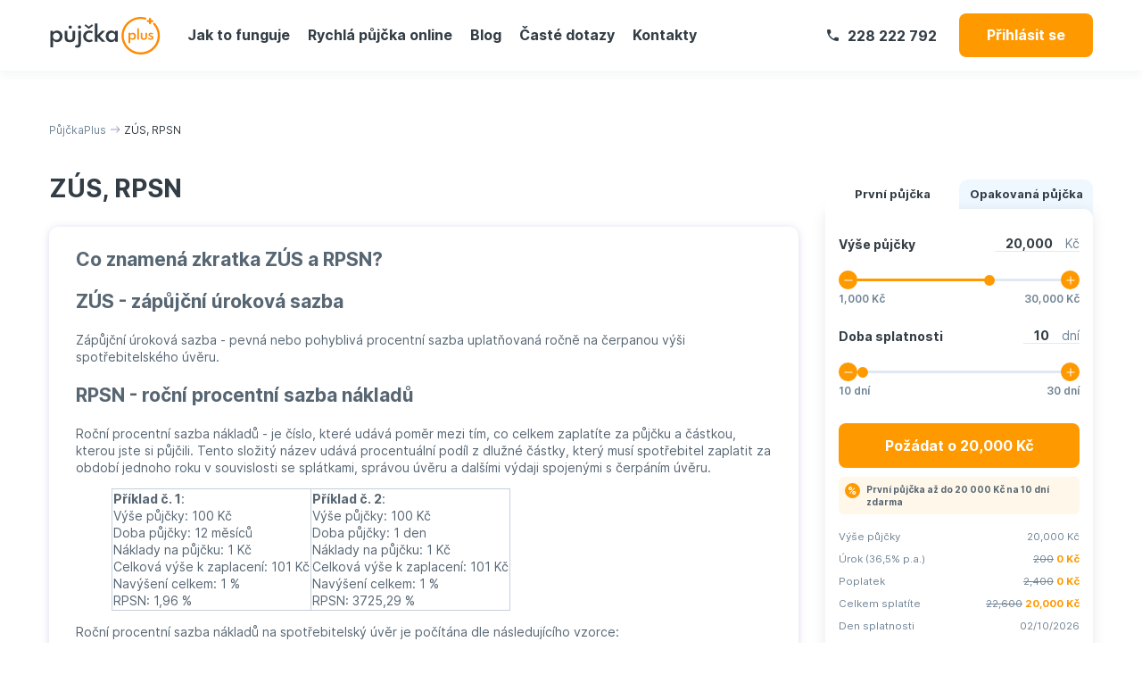

--- FILE ---
content_type: text/html; charset=UTF-8
request_url: https://pujckaplus.cz/rpsn/
body_size: 15420
content:
<!DOCTYPE html>
<html lang="cs-CZ">
<head>
   <meta charset="utf-8">
   <meta content="width=device-width, initial-scale=1" name="viewport">
   <meta content="ie=edge" http-equiv="x-ua-compatible">
    <link rel="shortcut icon" id="icon" href="/favicon.ico" type="image/x-icon">
    <link rel="apple-touch-icon" sizes="180x180" href="/apple-touch-icon.png">
    <link rel="icon" type="image/png" sizes="32x32" href="/favicon-32x32.png">
    <link rel="icon" type="image/png" sizes="16x16" href="/favicon-16x16.png">
    <link rel="manifest" href="/site.webmanifest">
    <link rel="mask-icon" href="/safari-pinned-tab.svg" color="#5bbad5">
    <meta name="msapplication-TileColor" content="#da532c">
    <meta name="theme-color" content="#ffffff">
   
<!-- Search Engine Optimization by Rank Math PRO - https://rankmath.com/ -->
<title>Půjčka zdarma přes internet. RPSN 0% ᐈ PůjčkaPlus</title>
<meta name="description" content="Zápůjční úroková sazba pro první půjčku je 0%. Rychlá nebankovní půjčka zdarma do 20 000 Kč. Splacení půjčky je možné prodloužit."/>
<meta name="robots" content="follow, index, max-snippet:-1, max-video-preview:-1, max-image-preview:large"/>
<link rel="canonical" href="https://pujckaplus.cz/rpsn/" />
<meta property="og:locale" content="en_US" />
<meta property="og:type" content="article" />
<meta property="og:title" content="Půjčka zdarma přes internet. RPSN 0% ᐈ PůjčkaPlus" />
<meta property="og:description" content="Zápůjční úroková sazba pro první půjčku je 0%. Rychlá nebankovní půjčka zdarma do 20 000 Kč. Splacení půjčky je možné prodloužit." />
<meta property="og:url" content="https://pujckaplus.cz/rpsn/" />
<meta property="og:site_name" content="PůjčkaPlus" />
<meta property="article:publisher" content="https://www.facebook.com/pujckaplus.cz" />
<meta property="og:updated_time" content="2023-08-09T09:38:41+02:00" />
<meta property="article:published_time" content="2022-10-29T20:40:08+02:00" />
<meta property="article:modified_time" content="2023-08-09T09:38:41+02:00" />
<meta name="twitter:card" content="summary_large_image" />
<meta name="twitter:title" content="Půjčka zdarma přes internet. RPSN 0% ᐈ PůjčkaPlus" />
<meta name="twitter:description" content="Zápůjční úroková sazba pro první půjčku je 0%. Rychlá nebankovní půjčka zdarma do 20 000 Kč. Splacení půjčky je možné prodloužit." />
<meta name="twitter:label1" content="Time to read" />
<meta name="twitter:data1" content="1 minute" />
<script type="application/ld+json" class="rank-math-schema-pro">{"@context":"https://schema.org","@graph":[{"@type":"Organization","@id":"https://pujckaplus.cz/#organization","name":"P\u016fj\u010dkaPlus","url":"https://pujckaplus.cz","sameAs":["https://www.facebook.com/pujckaplus.cz"],"logo":{"@type":"ImageObject","@id":"https://pujckaplus.cz/#logo","url":"https://pujckaplus.cz/wp-content/uploads/2022/11/logo.svg","contentUrl":"https://pujckaplus.cz/wp-content/uploads/2022/11/logo.svg","caption":"P\u016fj\u010dkaPlus","inLanguage":"en-US","width":"125","height":"42"}},{"@type":"WebSite","@id":"https://pujckaplus.cz/#website","url":"https://pujckaplus.cz","name":"P\u016fj\u010dkaPlus","publisher":{"@id":"https://pujckaplus.cz/#organization"},"inLanguage":"en-US"},{"@type":"ImageObject","@id":"https://pujckaplus.cz/wp-content/uploads/2022/10/rpsn.png.webp","url":"https://pujckaplus.cz/wp-content/uploads/2022/10/rpsn.png.webp","width":"200","height":"200","inLanguage":"en-US"},{"@type":"WebPage","@id":"https://pujckaplus.cz/rpsn/#webpage","url":"https://pujckaplus.cz/rpsn/","name":"P\u016fj\u010dka zdarma p\u0159es internet. RPSN 0% \u1408 P\u016fj\u010dkaPlus","datePublished":"2022-10-29T20:40:08+02:00","dateModified":"2023-08-09T09:38:41+02:00","isPartOf":{"@id":"https://pujckaplus.cz/#website"},"primaryImageOfPage":{"@id":"https://pujckaplus.cz/wp-content/uploads/2022/10/rpsn.png.webp"},"inLanguage":"en-US"},{"@type":"Person","@id":"https://pujckaplus.cz/rpsn/#author","name":"Dmitrij A\u0161urak","image":{"@type":"ImageObject","@id":"https://secure.gravatar.com/avatar/0f00b86dad6798244a099f78856286c2a884d7c237a525de14b9ec14ff3d3b89?s=96&amp;d=mm&amp;r=g","url":"https://secure.gravatar.com/avatar/0f00b86dad6798244a099f78856286c2a884d7c237a525de14b9ec14ff3d3b89?s=96&amp;d=mm&amp;r=g","caption":"Dmitrij A\u0161urak","inLanguage":"en-US"},"worksFor":{"@id":"https://pujckaplus.cz/#organization"}},{"@type":"Article","headline":"P\u016fj\u010dka zdarma p\u0159es internet. RPSN 0% \u1408 P\u016fj\u010dkaPlus","keywords":"P\u016fj\u010dkaPlus - p\u016fj\u010dka zdarma p\u0159es internet. RPSN 0%","datePublished":"2022-10-29T20:40:08+02:00","dateModified":"2023-08-09T09:38:41+02:00","author":{"@id":"https://pujckaplus.cz/rpsn/#author","name":"Dmitrij A\u0161urak"},"publisher":{"@id":"https://pujckaplus.cz/#organization"},"description":"Z\u00e1p\u016fj\u010dn\u00ed \u00farokov\u00e1 sazba pro prvn\u00ed p\u016fj\u010dku je 0%. Rychl\u00e1 nebankovn\u00ed p\u016fj\u010dka zdarma do 20 000 K\u010d. Splacen\u00ed p\u016fj\u010dky je mo\u017en\u00e9 prodlou\u017eit.","name":"P\u016fj\u010dka zdarma p\u0159es internet. RPSN 0% \u1408 P\u016fj\u010dkaPlus","@id":"https://pujckaplus.cz/rpsn/#richSnippet","isPartOf":{"@id":"https://pujckaplus.cz/rpsn/#webpage"},"image":{"@id":"https://pujckaplus.cz/wp-content/uploads/2022/10/rpsn.png.webp"},"inLanguage":"en-US","mainEntityOfPage":{"@id":"https://pujckaplus.cz/rpsn/#webpage"}}]}</script>
<!-- /Rank Math WordPress SEO plugin -->

<style id='wp-img-auto-sizes-contain-inline-css' type='text/css'>
img:is([sizes=auto i],[sizes^="auto," i]){contain-intrinsic-size:3000px 1500px}
/*# sourceURL=wp-img-auto-sizes-contain-inline-css */
</style>
<style id='wp-emoji-styles-inline-css' type='text/css'>

	img.wp-smiley, img.emoji {
		display: inline !important;
		border: none !important;
		box-shadow: none !important;
		height: 1em !important;
		width: 1em !important;
		margin: 0 0.07em !important;
		vertical-align: -0.1em !important;
		background: none !important;
		padding: 0 !important;
	}
/*# sourceURL=wp-emoji-styles-inline-css */
</style>
<style id='wp-block-library-inline-css' type='text/css'>
:root{--wp-block-synced-color:#7a00df;--wp-block-synced-color--rgb:122,0,223;--wp-bound-block-color:var(--wp-block-synced-color);--wp-editor-canvas-background:#ddd;--wp-admin-theme-color:#007cba;--wp-admin-theme-color--rgb:0,124,186;--wp-admin-theme-color-darker-10:#006ba1;--wp-admin-theme-color-darker-10--rgb:0,107,160.5;--wp-admin-theme-color-darker-20:#005a87;--wp-admin-theme-color-darker-20--rgb:0,90,135;--wp-admin-border-width-focus:2px}@media (min-resolution:192dpi){:root{--wp-admin-border-width-focus:1.5px}}.wp-element-button{cursor:pointer}:root .has-very-light-gray-background-color{background-color:#eee}:root .has-very-dark-gray-background-color{background-color:#313131}:root .has-very-light-gray-color{color:#eee}:root .has-very-dark-gray-color{color:#313131}:root .has-vivid-green-cyan-to-vivid-cyan-blue-gradient-background{background:linear-gradient(135deg,#00d084,#0693e3)}:root .has-purple-crush-gradient-background{background:linear-gradient(135deg,#34e2e4,#4721fb 50%,#ab1dfe)}:root .has-hazy-dawn-gradient-background{background:linear-gradient(135deg,#faaca8,#dad0ec)}:root .has-subdued-olive-gradient-background{background:linear-gradient(135deg,#fafae1,#67a671)}:root .has-atomic-cream-gradient-background{background:linear-gradient(135deg,#fdd79a,#004a59)}:root .has-nightshade-gradient-background{background:linear-gradient(135deg,#330968,#31cdcf)}:root .has-midnight-gradient-background{background:linear-gradient(135deg,#020381,#2874fc)}:root{--wp--preset--font-size--normal:16px;--wp--preset--font-size--huge:42px}.has-regular-font-size{font-size:1em}.has-larger-font-size{font-size:2.625em}.has-normal-font-size{font-size:var(--wp--preset--font-size--normal)}.has-huge-font-size{font-size:var(--wp--preset--font-size--huge)}.has-text-align-center{text-align:center}.has-text-align-left{text-align:left}.has-text-align-right{text-align:right}.has-fit-text{white-space:nowrap!important}#end-resizable-editor-section{display:none}.aligncenter{clear:both}.items-justified-left{justify-content:flex-start}.items-justified-center{justify-content:center}.items-justified-right{justify-content:flex-end}.items-justified-space-between{justify-content:space-between}.screen-reader-text{border:0;clip-path:inset(50%);height:1px;margin:-1px;overflow:hidden;padding:0;position:absolute;width:1px;word-wrap:normal!important}.screen-reader-text:focus{background-color:#ddd;clip-path:none;color:#444;display:block;font-size:1em;height:auto;left:5px;line-height:normal;padding:15px 23px 14px;text-decoration:none;top:5px;width:auto;z-index:100000}html :where(.has-border-color){border-style:solid}html :where([style*=border-top-color]){border-top-style:solid}html :where([style*=border-right-color]){border-right-style:solid}html :where([style*=border-bottom-color]){border-bottom-style:solid}html :where([style*=border-left-color]){border-left-style:solid}html :where([style*=border-width]){border-style:solid}html :where([style*=border-top-width]){border-top-style:solid}html :where([style*=border-right-width]){border-right-style:solid}html :where([style*=border-bottom-width]){border-bottom-style:solid}html :where([style*=border-left-width]){border-left-style:solid}html :where(img[class*=wp-image-]){height:auto;max-width:100%}:where(figure){margin:0 0 1em}html :where(.is-position-sticky){--wp-admin--admin-bar--position-offset:var(--wp-admin--admin-bar--height,0px)}@media screen and (max-width:600px){html :where(.is-position-sticky){--wp-admin--admin-bar--position-offset:0px}}

/*# sourceURL=wp-block-library-inline-css */
</style><style id='global-styles-inline-css' type='text/css'>
:root{--wp--preset--aspect-ratio--square: 1;--wp--preset--aspect-ratio--4-3: 4/3;--wp--preset--aspect-ratio--3-4: 3/4;--wp--preset--aspect-ratio--3-2: 3/2;--wp--preset--aspect-ratio--2-3: 2/3;--wp--preset--aspect-ratio--16-9: 16/9;--wp--preset--aspect-ratio--9-16: 9/16;--wp--preset--color--black: #000000;--wp--preset--color--cyan-bluish-gray: #abb8c3;--wp--preset--color--white: #ffffff;--wp--preset--color--pale-pink: #f78da7;--wp--preset--color--vivid-red: #cf2e2e;--wp--preset--color--luminous-vivid-orange: #ff6900;--wp--preset--color--luminous-vivid-amber: #fcb900;--wp--preset--color--light-green-cyan: #7bdcb5;--wp--preset--color--vivid-green-cyan: #00d084;--wp--preset--color--pale-cyan-blue: #8ed1fc;--wp--preset--color--vivid-cyan-blue: #0693e3;--wp--preset--color--vivid-purple: #9b51e0;--wp--preset--gradient--vivid-cyan-blue-to-vivid-purple: linear-gradient(135deg,rgb(6,147,227) 0%,rgb(155,81,224) 100%);--wp--preset--gradient--light-green-cyan-to-vivid-green-cyan: linear-gradient(135deg,rgb(122,220,180) 0%,rgb(0,208,130) 100%);--wp--preset--gradient--luminous-vivid-amber-to-luminous-vivid-orange: linear-gradient(135deg,rgb(252,185,0) 0%,rgb(255,105,0) 100%);--wp--preset--gradient--luminous-vivid-orange-to-vivid-red: linear-gradient(135deg,rgb(255,105,0) 0%,rgb(207,46,46) 100%);--wp--preset--gradient--very-light-gray-to-cyan-bluish-gray: linear-gradient(135deg,rgb(238,238,238) 0%,rgb(169,184,195) 100%);--wp--preset--gradient--cool-to-warm-spectrum: linear-gradient(135deg,rgb(74,234,220) 0%,rgb(151,120,209) 20%,rgb(207,42,186) 40%,rgb(238,44,130) 60%,rgb(251,105,98) 80%,rgb(254,248,76) 100%);--wp--preset--gradient--blush-light-purple: linear-gradient(135deg,rgb(255,206,236) 0%,rgb(152,150,240) 100%);--wp--preset--gradient--blush-bordeaux: linear-gradient(135deg,rgb(254,205,165) 0%,rgb(254,45,45) 50%,rgb(107,0,62) 100%);--wp--preset--gradient--luminous-dusk: linear-gradient(135deg,rgb(255,203,112) 0%,rgb(199,81,192) 50%,rgb(65,88,208) 100%);--wp--preset--gradient--pale-ocean: linear-gradient(135deg,rgb(255,245,203) 0%,rgb(182,227,212) 50%,rgb(51,167,181) 100%);--wp--preset--gradient--electric-grass: linear-gradient(135deg,rgb(202,248,128) 0%,rgb(113,206,126) 100%);--wp--preset--gradient--midnight: linear-gradient(135deg,rgb(2,3,129) 0%,rgb(40,116,252) 100%);--wp--preset--font-size--small: 13px;--wp--preset--font-size--medium: 20px;--wp--preset--font-size--large: 36px;--wp--preset--font-size--x-large: 42px;--wp--preset--spacing--20: 0.44rem;--wp--preset--spacing--30: 0.67rem;--wp--preset--spacing--40: 1rem;--wp--preset--spacing--50: 1.5rem;--wp--preset--spacing--60: 2.25rem;--wp--preset--spacing--70: 3.38rem;--wp--preset--spacing--80: 5.06rem;--wp--preset--shadow--natural: 6px 6px 9px rgba(0, 0, 0, 0.2);--wp--preset--shadow--deep: 12px 12px 50px rgba(0, 0, 0, 0.4);--wp--preset--shadow--sharp: 6px 6px 0px rgba(0, 0, 0, 0.2);--wp--preset--shadow--outlined: 6px 6px 0px -3px rgb(255, 255, 255), 6px 6px rgb(0, 0, 0);--wp--preset--shadow--crisp: 6px 6px 0px rgb(0, 0, 0);}:where(.is-layout-flex){gap: 0.5em;}:where(.is-layout-grid){gap: 0.5em;}body .is-layout-flex{display: flex;}.is-layout-flex{flex-wrap: wrap;align-items: center;}.is-layout-flex > :is(*, div){margin: 0;}body .is-layout-grid{display: grid;}.is-layout-grid > :is(*, div){margin: 0;}:where(.wp-block-columns.is-layout-flex){gap: 2em;}:where(.wp-block-columns.is-layout-grid){gap: 2em;}:where(.wp-block-post-template.is-layout-flex){gap: 1.25em;}:where(.wp-block-post-template.is-layout-grid){gap: 1.25em;}.has-black-color{color: var(--wp--preset--color--black) !important;}.has-cyan-bluish-gray-color{color: var(--wp--preset--color--cyan-bluish-gray) !important;}.has-white-color{color: var(--wp--preset--color--white) !important;}.has-pale-pink-color{color: var(--wp--preset--color--pale-pink) !important;}.has-vivid-red-color{color: var(--wp--preset--color--vivid-red) !important;}.has-luminous-vivid-orange-color{color: var(--wp--preset--color--luminous-vivid-orange) !important;}.has-luminous-vivid-amber-color{color: var(--wp--preset--color--luminous-vivid-amber) !important;}.has-light-green-cyan-color{color: var(--wp--preset--color--light-green-cyan) !important;}.has-vivid-green-cyan-color{color: var(--wp--preset--color--vivid-green-cyan) !important;}.has-pale-cyan-blue-color{color: var(--wp--preset--color--pale-cyan-blue) !important;}.has-vivid-cyan-blue-color{color: var(--wp--preset--color--vivid-cyan-blue) !important;}.has-vivid-purple-color{color: var(--wp--preset--color--vivid-purple) !important;}.has-black-background-color{background-color: var(--wp--preset--color--black) !important;}.has-cyan-bluish-gray-background-color{background-color: var(--wp--preset--color--cyan-bluish-gray) !important;}.has-white-background-color{background-color: var(--wp--preset--color--white) !important;}.has-pale-pink-background-color{background-color: var(--wp--preset--color--pale-pink) !important;}.has-vivid-red-background-color{background-color: var(--wp--preset--color--vivid-red) !important;}.has-luminous-vivid-orange-background-color{background-color: var(--wp--preset--color--luminous-vivid-orange) !important;}.has-luminous-vivid-amber-background-color{background-color: var(--wp--preset--color--luminous-vivid-amber) !important;}.has-light-green-cyan-background-color{background-color: var(--wp--preset--color--light-green-cyan) !important;}.has-vivid-green-cyan-background-color{background-color: var(--wp--preset--color--vivid-green-cyan) !important;}.has-pale-cyan-blue-background-color{background-color: var(--wp--preset--color--pale-cyan-blue) !important;}.has-vivid-cyan-blue-background-color{background-color: var(--wp--preset--color--vivid-cyan-blue) !important;}.has-vivid-purple-background-color{background-color: var(--wp--preset--color--vivid-purple) !important;}.has-black-border-color{border-color: var(--wp--preset--color--black) !important;}.has-cyan-bluish-gray-border-color{border-color: var(--wp--preset--color--cyan-bluish-gray) !important;}.has-white-border-color{border-color: var(--wp--preset--color--white) !important;}.has-pale-pink-border-color{border-color: var(--wp--preset--color--pale-pink) !important;}.has-vivid-red-border-color{border-color: var(--wp--preset--color--vivid-red) !important;}.has-luminous-vivid-orange-border-color{border-color: var(--wp--preset--color--luminous-vivid-orange) !important;}.has-luminous-vivid-amber-border-color{border-color: var(--wp--preset--color--luminous-vivid-amber) !important;}.has-light-green-cyan-border-color{border-color: var(--wp--preset--color--light-green-cyan) !important;}.has-vivid-green-cyan-border-color{border-color: var(--wp--preset--color--vivid-green-cyan) !important;}.has-pale-cyan-blue-border-color{border-color: var(--wp--preset--color--pale-cyan-blue) !important;}.has-vivid-cyan-blue-border-color{border-color: var(--wp--preset--color--vivid-cyan-blue) !important;}.has-vivid-purple-border-color{border-color: var(--wp--preset--color--vivid-purple) !important;}.has-vivid-cyan-blue-to-vivid-purple-gradient-background{background: var(--wp--preset--gradient--vivid-cyan-blue-to-vivid-purple) !important;}.has-light-green-cyan-to-vivid-green-cyan-gradient-background{background: var(--wp--preset--gradient--light-green-cyan-to-vivid-green-cyan) !important;}.has-luminous-vivid-amber-to-luminous-vivid-orange-gradient-background{background: var(--wp--preset--gradient--luminous-vivid-amber-to-luminous-vivid-orange) !important;}.has-luminous-vivid-orange-to-vivid-red-gradient-background{background: var(--wp--preset--gradient--luminous-vivid-orange-to-vivid-red) !important;}.has-very-light-gray-to-cyan-bluish-gray-gradient-background{background: var(--wp--preset--gradient--very-light-gray-to-cyan-bluish-gray) !important;}.has-cool-to-warm-spectrum-gradient-background{background: var(--wp--preset--gradient--cool-to-warm-spectrum) !important;}.has-blush-light-purple-gradient-background{background: var(--wp--preset--gradient--blush-light-purple) !important;}.has-blush-bordeaux-gradient-background{background: var(--wp--preset--gradient--blush-bordeaux) !important;}.has-luminous-dusk-gradient-background{background: var(--wp--preset--gradient--luminous-dusk) !important;}.has-pale-ocean-gradient-background{background: var(--wp--preset--gradient--pale-ocean) !important;}.has-electric-grass-gradient-background{background: var(--wp--preset--gradient--electric-grass) !important;}.has-midnight-gradient-background{background: var(--wp--preset--gradient--midnight) !important;}.has-small-font-size{font-size: var(--wp--preset--font-size--small) !important;}.has-medium-font-size{font-size: var(--wp--preset--font-size--medium) !important;}.has-large-font-size{font-size: var(--wp--preset--font-size--large) !important;}.has-x-large-font-size{font-size: var(--wp--preset--font-size--x-large) !important;}
/*# sourceURL=global-styles-inline-css */
</style>

<style id='classic-theme-styles-inline-css' type='text/css'>
/*! This file is auto-generated */
.wp-block-button__link{color:#fff;background-color:#32373c;border-radius:9999px;box-shadow:none;text-decoration:none;padding:calc(.667em + 2px) calc(1.333em + 2px);font-size:1.125em}.wp-block-file__button{background:#32373c;color:#fff;text-decoration:none}
/*# sourceURL=/wp-includes/css/classic-themes.min.css */
</style>
<link rel='stylesheet' id='pujcka-style-css' href='https://pujckaplus.cz/wp-content/themes/pujckaplus/assets/styles/app.min.css?ver=2025-09-17T16:47:45+02:00' type='text/css' media='all' />
<link rel="https://api.w.org/" href="https://pujckaplus.cz/wp-json/" /><link rel="alternate" title="JSON" type="application/json" href="https://pujckaplus.cz/wp-json/wp/v2/pages/5877" /><link rel='shortlink' href='https://pujckaplus.cz/?p=5877' />
        <script>(function(w,d,s,l,i){w[l]=w[l]||[];w[l].push(

                {'gtm.start': new Date().getTime(),event:'gtm.js'}
            );var f=d.getElementsByTagName(s)[0],
                j=d.createElement(s),dl=l!='dataLayer'?'&l='+l:'';j.async=true;j.src=
                'https://www.googletagmanager.com/gtm.js?id='+i+dl;f.parentNode.insertBefore(j,f);
            })(window,document,'script','dataLayer','GTM-KKWQTLM');</script>
        <script>
            dataLayer.push( {'event': 'autoPageview', 'page': 'https://pujckaplus.cz/rpsn/', 'title' : 'ZÚS, RPSN'} );
        </script>

    </head>
<body id="body" class="wp-singular page-template page-template-templates page-template-seo_page page-template-templatesseo_page-php page page-id-5877 wp-theme-pujckaplus no-trans">


<div class="wrapper-landing" id="main">
   <header class="header">
      <div class="container">
         <div class="header__wrapper">
            <div class="header__logo">
                                 <a href="https://pujckaplus.cz">
                     <img src="https://pujckaplus.cz/wp-content/uploads/2022/11/logo.svg" alt="" width="125" height="42">
                  </a>
                           </div>
            <nav class="header__nav" >
               <ul><li id="menu-item-6092" class="menu-item menu-item-type-post_type menu-item-object-page menu-item-6092"><a href="https://pujckaplus.cz/jak-to-funguje/">Jak to funguje</a></li>
<li id="menu-item-5754" class="menu-item menu-item-type-post_type menu-item-object-page menu-item-5754"><a href="https://pujckaplus.cz/rychla-pujcka/">Rychlá půjčka online</a></li>
<li id="menu-item-6302" class="menu-item menu-item-type-post_type menu-item-object-page menu-item-6302"><a href="https://pujckaplus.cz/blog/">Blog</a></li>
<li id="menu-item-5857" class="menu-item menu-item-type-post_type menu-item-object-page menu-item-5857"><a href="https://pujckaplus.cz/otazky-a-odpovedi/">Časté dotazy</a></li>
<li id="menu-item-5791" class="menu-item menu-item-type-post_type menu-item-object-page menu-item-5791"><a href="https://pujckaplus.cz/kontakty/">Kontakty</a></li>
</ul>            </nav>
            <div class="header__content">
               <div class="header__content-phone">
                  <a href="tel:228222792">228 222 792</a>
               </div>
                
                               <div class="header__content-btn">
                   <a href="/login" class="button login" data-event="click_button_login" data-label="login" data-typet="login button">Přihlásit se</a>
               </div>
                            </div>
            <div class="menu-btn">
               <div class="menu-btn__burger"></div>
            </div>
         </div>
      </div>
   </header>
      <section class="section-how-to-borrow seo-page">
        <div class="container">
                    <script type="application/ld+json">
        {
            "@context": "https://schema.org",
            "@type": "BreadcrumbList",
            "itemListElement": [
        
            {
                "@type": "ListItem",
                "position": 1,
                "name": "PůjčkaPlus",
                "item": "https://pujckaplus.cz/"
            },        
            {
                "@type": "ListItem",
                "position": 2,
                "name": "ZÚS, RPSN"
            }        
            ]
        }
        </script>
                <ul class="breadcrumbs-list">
                            <li class="breadcrumbs-item">
                                        <a href="https://pujckaplus.cz/">
                        PůjčkaPlus                    </a>
                                </li>
                            <li class="breadcrumbs-item">
                                            <span>
                    ZÚS, RPSN                    </span>
                                </li>
                    </ul>
                    <div class="tabs-content-block">
                <div class="tabs-content-block__left">

                    <div class="seo-page__main-title">
                        <h1>ZÚS, RPSN</h1>
                    </div>

                    
                    <div class="seo-page__main-content">
                        <div class="answers-block">
                            <div><!-- wp:tadv/classic-paragraph -->
<h2>Co znamená zkratka ZÚS a RPSN?</h2>
<!-- /wp:tadv/classic-paragraph -->

<!-- wp:heading {"level":3} -->
<h3 class="wp-block-heading" id="h-zus-zapujcni-urokova-sazba">ZÚS - zápůjční úroková sazba</h3>
<!-- /wp:heading -->

<!-- wp:paragraph -->
<p>Zápůjční úroková sazba - pevná nebo pohyblivá procentní sazba uplatňovaná ročně na čerpanou výši spotřebitelského úvěru.</p>
<!-- /wp:paragraph -->

<!-- wp:heading {"level":3} -->
<h3 class="wp-block-heading" id="h-rpsn-rocni-procentni-sazba-nakladu">RPSN - roční procentní sazba nákladů</h3>
<!-- /wp:heading -->

<!-- wp:paragraph -->
<p>Roční procentní sazba nákladů - je číslo, které udává poměr mezi tím, co celkem zaplatíte za půjčku a částkou, kterou jste si půjčili. Tento složitý název udává procentuální podíl z dlužné částky, který musí spotřebitel zaplatit za období jednoho roku v souvislosti se splátkami, správou úvěru a dalšími výdaji spojenými s čerpáním úvěru.</p>
<!-- /wp:paragraph -->

<!-- wp:table -->
<figure class="wp-block-table"><table><tbody><tr><td><strong>Příklad č. 1</strong>:<br>Výše půjčky: 100 Kč<br>Doba půjčky: 12 měsíců<br>Náklady na půjčku: 1 Kč<br>Celková výše k zaplacení: 101 Kč<br>Navýšení celkem: 1 %<br>RPSN: 1,96 %</td><td><strong>Příklad č. 2</strong>:<br>Výše půjčky: 100 Kč<br>Doba půjčky: 1 den<br>Náklady na půjčku: 1 Kč<br>Celková výše k zaplacení: 101 Kč<br>Navýšení celkem: 1 %<br>RPSN: 3725,29 %</td></tr></tbody></table></figure>
<!-- /wp:table -->

<!-- wp:paragraph -->
<p>Roční procentní sazba nákladů na spotřebitelský úvěr je počítána dle následujícího vzorce:</p>
<!-- /wp:paragraph -->

<!-- wp:image {"id":6044,"sizeSlug":"full","linkDestination":"none"} -->
<figure class="wp-block-image size-full"><img src="https://pujckaplus.cz/wp-content/uploads/2022/10/rpsn.png.webp" alt="" class="wp-image-6044"/></figure>
<!-- /wp:image -->

<!-- wp:paragraph -->
<p>Význam písmen a symbolů:</p>
<!-- /wp:paragraph -->

<!-- wp:paragraph -->
<p>∑ - značí celkový souhrn,</p>
<!-- /wp:paragraph -->

<!-- wp:paragraph -->
<p>X - je roční procentní sazba nákladů,</p>
<!-- /wp:paragraph -->

<!-- wp:paragraph -->
<p>m - je číslo posledního čerpání,</p>
<!-- /wp:paragraph -->

<!-- wp:paragraph -->
<p>k - je číslo čerpání, proto 1 ≤ k ≤ m,</p>
<!-- /wp:paragraph -->

<!-- wp:paragraph -->
<p>Ck- je částka čerpání k,</p>
<!-- /wp:paragraph -->

<!-- wp:paragraph -->
<p>tk - je interval vyjádřený v letech a zlomcích roku mezi datem prvního čerpání a datem každého následného čerpání, proto tl = 0,</p>
<!-- /wp:paragraph -->

<!-- wp:paragraph -->
<p>m′ - je číslo poslední splátky jistiny nebo nákladů,</p>
<!-- /wp:paragraph -->

<!-- wp:paragraph -->
<p>l - je číslo splátky jistiny nebo nákladů,</p>
<!-- /wp:paragraph -->

<!-- wp:paragraph -->
<p>Dl - je výše splátky jistiny nebo nákladů,</p>
<!-- /wp:paragraph -->

<!-- wp:paragraph -->
<p>sl - je interval vyjádřený v letech a zlomcích roku mezi datem prvního čerpání a datem každé splátky jistiny nebo nákladů.</p>
<!-- /wp:paragraph -->

<!-- wp:paragraph -->
<p>Částky hrazené oběma smluvními stranami v různých dobách nemusí být nutně stejné a nemusí být nutně hrazeny ve stejných intervalech.</p>
<!-- /wp:paragraph -->

<!-- wp:paragraph -->
<p>Počátečním dnem je den první úvěru.</p>
<!-- /wp:paragraph -->

<!-- wp:paragraph -->
<p>Intervaly mezi daty použitými při výpočtu se vyjadřují počtem roků nebo zlomky roku. Pro délku roku se používá 365 dnů (nebo 366 dní u přestupných roků), 52 týdnů nebo 12 měsíců stejné délky. Pro průměrnou délku tohoto měsíce se předpokládá 30,41666 dnů (tj. 365/12).</p>
<!-- /wp:paragraph -->

<!-- wp:paragraph -->
<p>Výsledek výpočtu se vyjádří s přesností na nejméně jedno desetinné místo. Pro zaokrouhlování na určitý počet desetinných míst platí následující pravidlo: Je-li číslice na desetinném místě za desetinným místem, na které se zaokrouhluje, větší než 5 nebo rovna 5, zvýší se číslice na zaokrouhlovaném desetinném místě o jedničku</p>
<!-- /wp:paragraph -->

<!-- wp:paragraph -->
<p>.</p>
<!-- /wp:paragraph --></div>
                        </div>

                        <div class="tabs-borrow-seo">
                            <div class="tabs__menu__tag">
                                <span>Témata</span>
                            </div>

                            <ul class="tabs__menu-borrow tabs__menu-borrow-seo">
                                                            </ul>
                        </div>
                    </div>

                                    </div>

                                    <div class="tabs-content-block__right">
                        <div class="calculator-wrap">
   <div class="calculator">
       <div class="tabs tabs--nav">
           <ul class="tabs__menu">
                                  <li class="tabs__menu-item tabs__menu--active first-loan-tab" data-tabs="first">První půjčka</li>
                   <li class="tabs__menu-item second-loan-tab" data-tabs="second">Opakovaná půjčka</li>
                          </ul>
       </div>

      <div id="calculatorTheme" class="calculator-block-wrap">
         <div class="calculator-aside calculator-aside--padding">
            <div class="calculator-sliders-wrap">
               <div class="calculator__top calculator__top--margin-bottom calculator-form">
                  <div class="calculator__top-wrapper calculator__top-wrapper--margin-bottom">
                     <span>Výše půjčky</span>
                     <div class="calculator__top-count calculator__top-count--border-bottom">
                         <span id="value">0</span>
                         Kč                     </div>
                  </div>
                  <div class="slider-container">
                     <div class="slider-btn minus">
                         <div id="minusRange" class="action-area"></div>
                     </div>

                      <div class="slider-block">
                          <input class="slider" id="range" type="range" value="0" min="500" max="7000" step="10">
                                                    <div id="tooltipAmount" class="tooltip">
                                Сумма первого кредита составляет максимум 15000 крон. Более высокая сумма доступна для повторного кредита.                          </div>
                                                </div>

                     <div class="slider-btn plus">
                         <div id="plusRange" class="action-area"></div>
                     </div>
                  </div>
                  <div class="calculator__values calculator__values-range"><span><span class="min">0</span> Kč</span><span><span class="max">0</span> Kč</span></div>
               </div>

               <div class="calculator__top calculator__top--margin calculator-form" >
                  <div class="calculator__top-wrapper calculator__top-wrapper--margin-bottom">
                     <span>Doba splatnosti</span>
                     <div class="calculator__top-count calculator__top-count--border-bottom">
                         <span id="daysValue">0</span>
                         dní                     </div>
                  </div>
                  <div class="slider-container">
                     <div class="slider-btn minus">
                         <div id="minusDays" class="action-area"></div>
                     </div>

                      <div class="slider-block">
                          <input class="slider" id="days" type="range" value="10" min="7" max="30">
                                                    <div id="tooltipDays" class="tooltip">
                              Срок первого кредита составляет максимум 30 дней. Возможен более длительный срок для повторного кредита                          </div>
                                              </div>

                     <div class="slider-btn plus">
                         <div id="plusDays" class="action-area"></div>
                     </div>
                  </div>
                  <div class="calculator__values calculator__values-days">
                      <span><span class="min">0</span> dní</span>
                      <span><span class="max">0</span> dní</span>
                  </div>
               </div>
                <div class="form__button">
                                            <a href="#" class="form__button__a">
                                                        <span class="discount">
                                Požádat o                                <span class="form__button__text">0</span> Kč                            </span>

                            <span class="loan">
                                <span class="form__button__text">Získat půjčku</span>
                            </span>
                        </a>
                </div>
            </div>
                              <div class="calculator__promo">
                     <div class="calculator__promo_open" id="promo_open">
                         Mám slevový kód                     </div>
                     <div class="calculator__promo_form" id="promo_form">
                         <span>Vložit slevový kód</span>
                         <input type="text" id="promo_input">
                         <button id="promo_button">Potvrdit</button>
                         <i id="promo_empty">Vyplňte políčko</i>
                         <i id="promo_error">Chyba promo kódu</i>
                     </div>
                     <div class="calculator__promo_success" id="promo_success">Slevový kód byl použit</div>
                 </div>
                         <div class="tabs tabs--block">

               <div class="tabs__wrap-element">
                  <div class="tabs__element">
                     <div class="tabs__element-content">
                        <div class="load-data">
                           <ul>
                               <li>
                                                                           <div class="about_discount loan">
                                           Opakovanou půjčku až do 30 000 Kč můžete zažádat ve svém <b>Profilu</b>                                           <a class="layer login"  data-typet="repeated loan" data-event="click_button_login" data-label="" data-uid="" href="/login"></a>
                                       </div>
                                                                                                              <div class="about_discount discount">
                                           První půjčka až do 20 000 Kč na 10 dní <strong>zdarma</strong>                                       </div>
                                                                   </li>
                               <li>
                                   <span>Výše půjčky</span>
                                   <span>
                                    <span id="return_loan_amount_result">0</span>
                                    <span>Kč</span>
                                </span>

                               </li>
                               <li>
                                   <span>Úrok (36,5% p.a.)</span>
                                   <span>
                                    <span id="linethrough_interest">0</span>
                                    <span id="return_interest">0</span>
                                    <span>Kč</span>
                                </span>
                               </li>
                               <li>
                                   <span>Poplatek</span>
                                   <span>
                                    <span id="linethrough_charge">0</span>
                                    <span id="return_charge">0</span>
                                    <span>Kč</span>
                                </span>
                               </li>
                               <li>
                                   <span>Celkem splatíte</span>
                                   <span>
                                    <span id="linethrough_pay_total">0</span>
                                    <span id="return_pay_total">0</span>
                                    <span>Kč</span>
                                </span>
                               </li>
                               <li >
                                   <span>Den splatnosti</span>
                                   <span>
                                    <span id="return_due_date">0</span>
                                </span>
                               </li>
                               <li>
                                   <span>RPSN</span>
                                   <span>
                                    <span id="return_rpsn">0</span>
                                    <span>%</span>
                                </span>
                               </li>
                           </ul>
                        </div>
                     </div>
                  </div>
               </div>
               <div class="bottom-calc-text bottom-calc-text--width">
                  <span id="precontractual">Předsmluvní formulář</span>
                  <span id="representative">Reprezentativní příklad</span>
               </div>
            </div>

         </div>
      </div>

       <div class="preloader preloader--active" id="preloader">
           <div class="sk-chasing-dots">
               <div class="sk-child sk-dot-1"></div>
               <div class="sk-child sk-dot-2"></div>
           </div>
       </div>
       <div id="stub" class="stub">
                          <div class="stub__icon">
                   <img src="https://pujckaplus.cz/wp-content/uploads/2022/05/icon-error.svg"
                        width="110" height="107" alt="icon" />
               </div>
           
                          <div class="stub__title">Technická chyba</div>
           
                          <div class="stub__message">V současné době probíhají práce na webu.
<br><br>
Vytváříme řešení, která usnadní používání našich služeb.
Omlouváme se za případné nepříjemnosti.
<br><br>
Zkuste to prosím později.</div>
                  </div>


              <div class="precontractual-popup popup">
           <div class="popup__wrapper">
               <div class="close-popup"></div>
               <div class="popup__title">
                   <div class="title-h2">Credit agreement</div>
               </div>
               <div class="popup__content-wrap">
                   <div class="popup__content">
                       <div class="popup__text"></div>
                   </div>
               </div>
                                  <div class="close-popup-block"><span class="button close-popup">Zavřít</span></div>
                          </div>
       </div>
       <div class="representative-popup popup">
           <div class="popup__wrapper">
               <div class="close-popup"></div>
               <div class="popup__title"></div>
               <div class="popup__content-wrap">
                   <div class="popup__content">
                       <div class="popup__text">
                           <div class="popup-title">
<p><strong>Reprezentativní příklad:</strong></p>
<p>Celková výše spotřebitelského úvěru 1000 Kč; Doba trvání 30 dní; Poplatek za poskytnutí úvěru 360 Kč; Roční úroková sazba 36,5 %; RPSN 5395,58 %; Celková částka splatná spotřebitelem 1390 Kč.</p>
</div>
<p>&nbsp;</p>
<div></div>
                       </div>
                   </div>
               </div>
                                  <div class="close-popup-block"><span class="button close-popup">Zavřít</span></div>
                          </div>
       </div>
   </div>
</div>
                    </div>
                            </div>
        </div>
      </section>
      
<footer class="footer-main">
   <div class="container">
      <div class="footer-main__wrapper">
         <div class="footer-main__left">
            <div class="footer-main__elem">
               <div class="footer-main__elem-top"><span>Zákaznický servis</span>
                  <div class="footer-main__elem-top-mobile">
                     <span>Žádosti o půjčku přijímáme 24/7</span></div>
               </div>
               <ul>
                  <li>
                     <a href="tel:228222792">228 222 792</a>
                     <div class="footer__img">
                        <img src="data:image/svg+xml,%3Csvg width='13' height='13' viewBox='0 0 13 13' fill='none' xmlns='http://www.w3.org/2000/svg'%3E%3Cpath d='M11.7263 8.86511L9.88811 8.65525C9.67198 8.62986 9.4529 8.65379 9.24734 8.72523C9.04178 8.79668 8.85508 8.91378 8.70128 9.06775L7.36971 10.3993C5.31532 9.35448 3.6455 7.68465 2.60067 5.63025L3.93947 4.29144C4.25065 3.98026 4.40263 3.54605 4.35197 3.1046L4.1421 1.28092C4.10107 0.92789 3.93165 0.602276 3.66609 0.366074C3.40053 0.129872 3.05738 -0.000421368 2.70198 1.02378e-06H1.45002C0.632259 1.02378e-06 -0.0479991 0.680263 0.00265842 1.49802C0.386208 7.67827 5.32894 12.6138 11.5019 12.9973C12.3197 13.048 12.9999 12.3677 12.9999 11.55V10.298C13.0072 9.56709 12.4572 8.95196 11.7263 8.86511Z' fill='white'/%3E%3C/svg%3E%0A" alt="">
                     </div>
                  </li>
                  <li>
                     <a href="/cdn-cgi/l/email-protection#bad3d4dcd5facacfd0d9d1dbcad6cfc994d9c0"><span class="__cf_email__" data-cfemail="abc2c5cdc4ebdbdec1c8c0cadbc7ded885c8d1">[email&#160;protected]</span></a>
                     <div class="footer__img">
                        <img src="data:image/svg+xml,%3Csvg width='14' height='11' viewBox='0 0 14 11' fill='none' xmlns='http://www.w3.org/2000/svg'%3E%3Cpath d='M12.25 0H1.75C1.28602 0.00047376 0.841192 0.17662 0.513111 0.489788C0.18503 0.802956 0.00049632 1.22757 0 1.67045V8.82955C0.00049632 9.27243 0.18503 9.69704 0.513111 10.0102C0.841192 10.3234 1.28602 10.4995 1.75 10.5H12.25C12.714 10.4995 13.1588 10.3234 13.4869 10.0102C13.815 9.69704 13.9995 9.27243 14 8.82955V1.67045C13.9995 1.22757 13.815 0.802956 13.4869 0.489788C13.1588 0.17662 12.714 0.00047376 12.25 0ZM11.8069 2.76311L7.30688 6.10402C7.21912 6.16914 7.11115 6.20449 7 6.20449C6.88885 6.20449 6.78088 6.16914 6.69312 6.10402L2.19313 2.76311C2.14025 2.725 2.09585 2.67724 2.06248 2.6226C2.02911 2.56796 2.00746 2.50754 1.99877 2.44485C1.99007 2.38215 1.99452 2.31843 2.01185 2.25739C2.02919 2.19636 2.05905 2.13921 2.09972 2.08929C2.14039 2.03936 2.19104 1.99765 2.24874 1.96657C2.30645 1.93549 2.37004 1.91567 2.43584 1.90826C2.50164 1.90085 2.56832 1.90599 2.63201 1.92339C2.69571 1.94079 2.75515 1.9701 2.80687 2.00962L7 5.12263L11.1931 2.00962C11.298 1.93403 11.4298 1.90089 11.56 1.91734C11.6903 1.93379 11.8085 1.99852 11.8892 2.09753C11.9698 2.19654 12.0064 2.32188 11.991 2.44643C11.9756 2.57098 11.9095 2.68474 11.8069 2.76311Z' fill='white'/%3E%3C/svg%3E%0A" alt="">
                     </div>
                  </li>
                  <li class="schedule">
                     <div class="footer__img">
                <svg width="14" height="14" viewBox="0 0 14 14" fill="none" xmlns="http://www.w3.org/2000/svg">
                  <path d="M9.47917 7.875H6.5625C6.44647 7.875 6.33519 7.82891 6.25314 7.74686C6.17109 7.66481 6.125 7.55353 6.125 7.4375V3.35417C6.125 3.23813 6.17109 3.12685 6.25314 3.04481C6.33519 2.96276 6.44647 2.91667 6.5625 2.91667C6.67853 2.91667 6.78981 2.96276 6.87186 3.04481C6.95391 3.12685 7 3.23813 7 3.35417V7H9.47917C9.5952 7 9.70648 7.04609 9.78853 7.12814C9.87057 7.21019 9.91667 7.32147 9.91667 7.4375C9.91667 7.55353 9.87057 7.66481 9.78853 7.74686C9.70648 7.82891 9.5952 7.875 9.47917 7.875ZM7 0C3.13367 0 0 3.13425 0 7C0 10.8657 3.13367 14 7 14C10.8657 14 14 10.8657 14 7C14 3.13425 10.8657 0 7 0Z" fill="white"/>
                </svg>
                     </div>
                     <div class="schedule__text"><p>Pracovní doba:</p>
<p>Po &#8211; Pá: 8:00 &#8211; 20:00</p>
<p>So &#8211; Ne: 9:00 &#8211; 17:00</p>
</div>
                  </li>
               </ul>
            </div>
            <div class="footer-main__elem footer-main__elem-flex">
               <div class="footer-main__elem-top"><span>Správa pohledávek</span></div>
               <ul>
                  <li>
                     <a href="tel:228222732">228 222 732</a>
                     <div class="footer__img">
                        <img src="data:image/svg+xml,%3Csvg width='13' height='13' viewBox='0 0 13 13' fill='none' xmlns='http://www.w3.org/2000/svg'%3E%3Cpath d='M11.7263 8.86511L9.88811 8.65525C9.67198 8.62986 9.4529 8.65379 9.24734 8.72523C9.04178 8.79668 8.85508 8.91378 8.70128 9.06775L7.36971 10.3993C5.31532 9.35448 3.6455 7.68465 2.60067 5.63025L3.93947 4.29144C4.25065 3.98026 4.40263 3.54605 4.35197 3.1046L4.1421 1.28092C4.10107 0.92789 3.93165 0.602276 3.66609 0.366074C3.40053 0.129872 3.05738 -0.000421368 2.70198 1.02378e-06H1.45002C0.632259 1.02378e-06 -0.0479991 0.680263 0.00265842 1.49802C0.386208 7.67827 5.32894 12.6138 11.5019 12.9973C12.3197 13.048 12.9999 12.3677 12.9999 11.55V10.298C13.0072 9.56709 12.4572 8.95196 11.7263 8.86511Z' fill='white'/%3E%3C/svg%3E%0A" alt="">
                     </div>
                  </li>
                  <li>
                     <a href="/cdn-cgi/l/email-protection#cdbda2a5a1a8a9acbba6b48dbdb8a7aea6acbda1b8bee3aeb7"><span class="__cf_email__" data-cfemail="50203f383c353431263b291020253a333b31203c25237e332a">[email&#160;protected]</span></a>
                     <div class="footer__img">
                        <img src="data:image/svg+xml,%3Csvg width='14' height='11' viewBox='0 0 14 11' fill='none' xmlns='http://www.w3.org/2000/svg'%3E%3Cpath d='M12.25 0H1.75C1.28602 0.00047376 0.841192 0.17662 0.513111 0.489788C0.18503 0.802956 0.00049632 1.22757 0 1.67045V8.82955C0.00049632 9.27243 0.18503 9.69704 0.513111 10.0102C0.841192 10.3234 1.28602 10.4995 1.75 10.5H12.25C12.714 10.4995 13.1588 10.3234 13.4869 10.0102C13.815 9.69704 13.9995 9.27243 14 8.82955V1.67045C13.9995 1.22757 13.815 0.802956 13.4869 0.489788C13.1588 0.17662 12.714 0.00047376 12.25 0ZM11.8069 2.76311L7.30688 6.10402C7.21912 6.16914 7.11115 6.20449 7 6.20449C6.88885 6.20449 6.78088 6.16914 6.69312 6.10402L2.19313 2.76311C2.14025 2.725 2.09585 2.67724 2.06248 2.6226C2.02911 2.56796 2.00746 2.50754 1.99877 2.44485C1.99007 2.38215 1.99452 2.31843 2.01185 2.25739C2.02919 2.19636 2.05905 2.13921 2.09972 2.08929C2.14039 2.03936 2.19104 1.99765 2.24874 1.96657C2.30645 1.93549 2.37004 1.91567 2.43584 1.90826C2.50164 1.90085 2.56832 1.90599 2.63201 1.92339C2.69571 1.94079 2.75515 1.9701 2.80687 2.00962L7 5.12263L11.1931 2.00962C11.298 1.93403 11.4298 1.90089 11.56 1.91734C11.6903 1.93379 11.8085 1.99852 11.8892 2.09753C11.9698 2.19654 12.0064 2.32188 11.991 2.44643C11.9756 2.57098 11.9095 2.68474 11.8069 2.76311Z' fill='white'/%3E%3C/svg%3E%0A" alt="">
                     </div>
                  </li>
               </ul>
                              <div class="footer-main__elem-soc">
                  <ul>
                                              <li>
                             <a href="https://www.facebook.com/pujckaplus.cz" target="_blank">
                                 <img src="https://pujckaplus.cz/wp-content/uploads/2022/06/icon-facebook.svg"
                                      alt="icon-facebook.svg"
                                 />
                             </a>
                         </li>
                                              <li>
                             <a href="http://wa.me/705847380" target="_blank">
                                 <img src="https://pujckaplus.cz/wp-content/uploads/2023/01/whatsapp_logo.png-e1683894024877.webp"
                                      alt="whatsapp_logo.png-e1683894024877.webp"
                                 />
                             </a>
                         </li>
                                       </ul>
                  <span>LeaderFin s.r.o. <br>IČO: 04440170 <br>Krakovská 1392/7, 110 00 Praha</span>
               </div>
            </div>
         </div>
         <div class="footer-main__right">
            <div class="footer-main__elem footer-main__elem--mobile">
               <div class="footer-main__elem-top footer-main__elem-top--mobile" id="firstMob">
                  <span>Informace</span>
               </div>
               <div class="footer-main__elem-menu" id="firstMobMenu">
                  <ul>                        <li><a href="https://pujckaplus.cz/kariera/">Kariéra</a></li>
                                             <li><a href="https://pujckaplus.cz/akce_souteze/">Akce a soutěže</a></li>
                                             <li><a href="https://pujckaplus.cz/jak-to-funguje/jak-ziskat-pujcku/">Jak získat půjčku</a></li>
                     <div class="footer-main__hidden">                        <li><a href="https://pujckaplus.cz/jak-to-funguje/jak-splatit-prodlouzit-pujcku/">Jak splatit půjčku</a></li>
                                             <li><a href="https://pujckaplus.cz/jak-to-funguje/jak-splatit-prodlouzit-pujcku/">Jak prodloužit půjčku</a></li>
                                             <li><a href="https://pujckaplus.cz/otazky-a-odpovedi/">Časté dotazy</a></li>
                                             <li><a href="https://pujckaplus.cz/o-nas/">O nás</a></li>
                                             <li><a href="https://pujckaplus.cz/kontakty/">Kontakty</a></li>
                                             <li><a href="https://pujckaplus.cz/blog/">Blog</a></li>
                                             <li><a href="https://pujckaplus.cz/rpsn/">ZÚS, RPSN</a></li>
                                             <li><a href="https://pujckaplus.cz/slovnik-pojmu/">Slovník pojmů</a></li>
                                             <li><a href="https://pujckaplus.cz/zodpovedne-pujcovani/">Zodpovědné půjčovaní</a></li>
                                             <li><a href="https://pujckaplus.cz/dusledky-nesplaceni/">Důsledky nesplacení</a></li>
                                             <li><a href="https://pujckaplus.cz/informace-pro-spotrebitele/">Informace pro spotřebitele</a></li>
                     </div></ul>               </div>
               <div class="footer-main__dropdown" id="firstDropdown">
                  <span class="see-more">Více</span>
                  <span class="see-less">Méně</span>
                  <img src="data:image/svg+xml,%3Csvg width='9' height='5' viewBox='0 0 9 5' fill='none' xmlns='http://www.w3.org/2000/svg'%3E%3Cpath d='M1.63437 0.131348L4.5 2.99697L7.36562 0.131348L8.25 1.01572L4.5 4.76572L0.75 1.01572L1.63437 0.131348Z' fill='%23FF9900'/%3E%3C/svg%3E%0A" alt="">
               </div>
            </div>
            <div class="footer-main__elem footer-main__elem--last footer-main__elem--border">
               <div class="footer-main__elem-top footer-main__elem-top--border footer-main__elem-top--mobile" id="secondMob">
                  <span>Dokumenty</span>
               </div>
               <div class="footer-main__last-menu" id="secondMobMenu">
                  <ul>                        <li>
                           <a href="https://pujckaplus.cz/wp-content/uploads/2025/03/vseobecne_obchodni_podminky_20_03_2025_pp.pdf" target="_blank">Obchodní podmínky</a>
                        </li>
                                             <li>
                           <a href="https://pujckaplus.cz/wp-content/uploads/2025/03/SMLOUVA_PP_03_2025.pdf" target="_blank">Smlouva o půjčce</a>
                        </li>
                                             <li>
                           <a href="https://pujckaplus.cz/wp-content/uploads/2022/10/zasady_ochrany_osobnich_udaju.pdf" target="_blank">Ochrana osobních údajů</a>
                        </li>
                     <div class="footer-main__hidden" id="secondHidden">                        <li>
                           <a href="https://pujckaplus.cz/wp-content/uploads/2022/10/memorandum_repi.pdf" target="_blank">Memorandum REPI</a>
                        </li>
                                             <li>
                           <a href="https://pujckaplus.cz/wp-content/uploads/2024/06/vizitka_04440170.pdf" target="_blank">Licence ČNB</a>
                        </li>
                     </div></ul>               </div>
               <div class="footer-main__dropdown" id="secondDropdown">
                  <span class="see-more">Více</span>
                  <span class="see-less">Méně</span>
                  <img src="data:image/svg+xml,%3Csvg width='9' height='5' viewBox='0 0 9 5' fill='none' xmlns='http://www.w3.org/2000/svg'%3E%3Cpath d='M1.63437 0.131348L4.5 2.99697L7.36562 0.131348L8.25 1.01572L4.5 4.76572L0.75 1.01572L1.63437 0.131348Z' fill='%23FF9900'/%3E%3C/svg%3E%0A" alt="">
               </div>
            </div>
         </div>
         <div class="footer-main__elem-soc footer-main__elem-soc--mobile">
             <ul>
                                          <li>
                             <a href="https://www.facebook.com/pujckaplus.cz" target="_blank">
                                 <img src="https://pujckaplus.cz/wp-content/uploads/2022/06/icon-facebook.svg"
                                      alt="icon-facebook.svg"
                                 />
                             </a>
                         </li>
                                              <li>
                             <a href="http://wa.me/705847380" target="_blank">
                                 <img src="https://pujckaplus.cz/wp-content/uploads/2023/01/whatsapp_logo.png-e1683894024877.webp"
                                      alt="whatsapp_logo.png-e1683894024877.webp"
                                 />
                             </a>
                         </li>
                                  </ul>
            <span>LeaderFin s.r.o. <br>IČO: 04440170 <br>Krakovská 1392/7, 110 00 Praha</span>
         </div>
      </div>
   </div>
</footer>
</div>
<div class="sidebar-login">
   <div class="sidebar-login__block">
      <div class="sidebar-login__block-title"><span>Informace</span>
         <div class="close-sidebar">
            <img src="data:image/svg+xml,%3Csvg width='15' height='15' viewBox='0 0 15 15' fill='none' xmlns='http://www.w3.org/2000/svg'%3E%3Cpath d='M15 1.76757L13.2324 0L7.49998 5.73241L1.76757 0L0 1.76757L5.73241 7.49998L0 13.2324L1.76757 15L7.49998 9.26759L13.2324 15L15 13.2324L9.26759 7.49998L15 1.76757Z' fill='%23333D45'/%3E%3C/svg%3E" alt="">
         </div>
      </div>
   </div>
   <div class="sidebar-login__wrapper sidebar-login__wrapper--mobile">
      <ul class="sidebar-login__list-wrap"><li class="menu-item menu-item-type-post_type menu-item-object-page menu-item-6092"><a href="https://pujckaplus.cz/jak-to-funguje/">Jak to funguje</a></li>
<li class="menu-item menu-item-type-post_type menu-item-object-page menu-item-5754"><a href="https://pujckaplus.cz/rychla-pujcka/">Rychlá půjčka online</a></li>
<li class="menu-item menu-item-type-post_type menu-item-object-page menu-item-6302"><a href="https://pujckaplus.cz/blog/">Blog</a></li>
<li class="menu-item menu-item-type-post_type menu-item-object-page menu-item-5857"><a href="https://pujckaplus.cz/otazky-a-odpovedi/">Časté dotazy</a></li>
<li class="menu-item menu-item-type-post_type menu-item-object-page menu-item-5791"><a href="https://pujckaplus.cz/kontakty/">Kontakty</a></li>
</ul>      <div class="sidebar-login__block sidebar-login__block--padding">
         <div class="sidebar-login__block-title"><span>Zákaznický servis</span></div>
      </div>
      <ul class="sidebar-login__list-wrap">
         <li>
            <p>Žádosti o půjčku přijímáme 24/7</p>
         </li>
                   <li class="sidebar-login__bold">
            <img src="data:image/svg+xml,%3Csvg width='11' height='11' viewBox='0 0 11 11' fill='none' xmlns='http://www.w3.org/2000/svg'%3E%3Cpath d='M9.92222 7.50125L8.36686 7.32367C8.18398 7.30219 7.99861 7.32244 7.82467 7.38289C7.65073 7.44334 7.49276 7.54243 7.36262 7.67271L6.23591 8.79943C4.49758 7.91533 3.08465 6.5024 2.20056 4.76406L3.3334 3.63122C3.59671 3.36791 3.7253 3.0005 3.68243 2.62697L3.50485 1.08386C3.47014 0.785137 3.32678 0.509618 3.10208 0.309755C2.87737 0.109892 2.58702 -0.000356542 2.28629 8.66279e-07H1.22694C0.534989 8.66279e-07 -0.0406146 0.575607 0.00224943 1.26756C0.326792 6.497 4.5091 10.6732 9.73239 10.9978C10.4243 11.0406 10.9999 10.465 10.9999 9.77306V8.7137C11.0061 8.09523 10.5407 7.57473 9.92222 7.50125Z' fill='%23FF9900'/%3E%3C/svg%3E" alt=""><a href="tel:228222792">228 222 792</a>
         </li>
         <li class="sidebar-login__align-content">
            <img src="data:image/svg+xml,%3Csvg width='11' height='11' viewBox='0 0 11 11' fill='none' xmlns='http://www.w3.org/2000/svg'%3E%3Cpath d='M7.44792 6.1875H5.15625C5.06508 6.1875 4.97765 6.15128 4.91318 6.08682C4.84872 6.02235 4.8125 5.93492 4.8125 5.84375V2.63542C4.8125 2.54425 4.84872 2.45681 4.91318 2.39235C4.97765 2.32788 5.06508 2.29167 5.15625 2.29167C5.24742 2.29167 5.33485 2.32788 5.39932 2.39235C5.46378 2.45681 5.5 2.54425 5.5 2.63542V5.5H7.44792C7.53908 5.5 7.62652 5.53622 7.69099 5.60068C7.75545 5.66515 7.79167 5.75258 7.79167 5.84375C7.79167 5.93492 7.75545 6.02235 7.69099 6.08682C7.62652 6.15128 7.53908 6.1875 7.44792 6.1875ZM5.5 0C2.46217 0 0 2.46263 0 5.5C0 8.53738 2.46217 11 5.5 11C8.53738 11 11 8.53738 11 5.5C11 2.46263 8.53738 0 5.5 0Z' fill='%23FF9900'/%3E%3C/svg%3E" alt="">
            <div class="schedule-wrap"><p>Pracovní doba:</p>
<p>Po &#8211; Pá: 8:00 &#8211; 20:00</p>
<p>So &#8211; Ne: 9:00 &#8211; 17:00</p>
</div>
         </li>
         <li class="sidebar-login__bold">
            <img src="data:image/svg+xml,%3Csvg width='12' height='9' viewBox='0 0 12 9' fill='none' xmlns='http://www.w3.org/2000/svg'%3E%3Cpath d='M10.5 0H1.5C1.10231 0.00040608 0.721022 0.151388 0.43981 0.419818C0.158597 0.688248 0.000425418 1.0522 0 1.43182V7.56818C0.000425418 7.9478 0.158597 8.31175 0.43981 8.58018C0.721022 8.84861 1.10231 8.99959 1.5 9H10.5C10.8977 8.99959 11.279 8.84861 11.5602 8.58018C11.8414 8.31175 11.9996 7.9478 12 7.56818V1.43182C11.9996 1.0522 11.8414 0.688248 11.5602 0.419818C11.279 0.151388 10.8977 0.00040608 10.5 0ZM10.1202 2.36838L6.26304 5.23202C6.18782 5.28783 6.09527 5.31813 6 5.31813C5.90473 5.31813 5.81218 5.28783 5.73696 5.23202L1.87982 2.36838C1.8345 2.33571 1.79644 2.29477 1.76784 2.24794C1.73924 2.20111 1.72068 2.14932 1.71323 2.09558C1.70578 2.04185 1.70959 1.98723 1.72445 1.93491C1.7393 1.88259 1.7649 1.83361 1.79976 1.79082C1.83462 1.74802 1.87804 1.71227 1.92749 1.68563C1.97695 1.65899 2.03146 1.642 2.08786 1.63565C2.14426 1.6293 2.20142 1.6337 2.25601 1.64862C2.31061 1.66353 2.36156 1.68866 2.40589 1.72253L6 4.39082L9.59411 1.72253C9.68398 1.65774 9.79695 1.62933 9.9086 1.64343C10.0202 1.65753 10.1216 1.71302 10.1907 1.79788C10.2598 1.88275 10.2912 1.99018 10.278 2.09694C10.2648 2.2037 10.2081 2.30121 10.1202 2.36838Z' fill='%23FF9900'/%3E%3C/svg%3E" alt=""><a href="/cdn-cgi/l/email-protection#4f262129200f3f3a252c242e3f233a3c612c35"><span class="__cf_email__" data-cfemail="7f161119103f0f0a151c141e0f130a0c511c05">[email&#160;protected]</span></a>
         </li>
      </ul>
   </div>
</div>

<div class="arrow-up">
   <a href="#main" id="arrow"><img src="data:image/svg+xml,%3Csvg width='56' height='56' viewBox='0 0 56 56' fill='none' xmlns='http://www.w3.org/2000/svg'%3E%3Cg filter='url(%23filter0_d)'%3E%3Ccircle cx='28' cy='27' r='20' fill='white'/%3E%3C/g%3E%3Cpath d='M28 35V19' stroke='%23FFB800' stroke-width='1.6' stroke-linecap='round' stroke-linejoin='round'/%3E%3Cpath d='M21 26L28 19L35 26' stroke='%23FFB800' stroke-width='1.6' stroke-linecap='round' stroke-linejoin='round'/%3E%3Cdefs%3E%3Cfilter id='filter0_d' x='0' y='0' width='56' height='56' filterUnits='userSpaceOnUse' color-interpolation-filters='sRGB'%3E%3CfeFlood flood-opacity='0' result='BackgroundImageFix'/%3E%3CfeColorMatrix in='SourceAlpha' type='matrix' values='0 0 0 0 0 0 0 0 0 0 0 0 0 0 0 0 0 0 127 0'/%3E%3CfeOffset dy='1'/%3E%3CfeGaussianBlur stdDeviation='4'/%3E%3CfeColorMatrix type='matrix' values='0 0 0 0 0.873724 0 0 0 0 0.8125 0 0 0 0 1 0 0 0 0.31 0'/%3E%3CfeBlend mode='normal' in2='BackgroundImageFix' result='effect1_dropShadow'/%3E%3CfeBlend mode='normal' in='SourceGraphic' in2='effect1_dropShadow' result='shape'/%3E%3C/filter%3E%3C/defs%3E%3C/svg%3E%0A" alt=""></a>
</div>


<script data-cfasync="false" src="/cdn-cgi/scripts/5c5dd728/cloudflare-static/email-decode.min.js"></script><script type="speculationrules">
{"prefetch":[{"source":"document","where":{"and":[{"href_matches":"/*"},{"not":{"href_matches":["/wp-*.php","/wp-admin/*","/wp-content/uploads/*","/wp-content/*","/wp-content/plugins/*","/wp-content/themes/pujckaplus/*","/*\\?(.+)"]}},{"not":{"selector_matches":"a[rel~=\"nofollow\"]"}},{"not":{"selector_matches":".no-prefetch, .no-prefetch a"}}]},"eagerness":"conservative"}]}
</script>
<script type="text/javascript" id="pujcka-scripts-js-extra">
/* <![CDATA[ */
var data = {"API_PATH":"https://api.pujckaplus.cz","API_PATH_DOCS":"https://api.pujckaplus.cz","default_amount":"20000","default_term":"10"};
//# sourceURL=pujcka-scripts-js-extra
/* ]]> */
</script>
<script type="text/javascript" src="https://pujckaplus.cz/wp-content/themes/pujckaplus/assets/js/app.min.js?ver=2025-09-17T16:47:45+02:00" id="pujcka-scripts-js"></script>
<script id="wp-emoji-settings" type="application/json">
{"baseUrl":"https://s.w.org/images/core/emoji/17.0.2/72x72/","ext":".png","svgUrl":"https://s.w.org/images/core/emoji/17.0.2/svg/","svgExt":".svg","source":{"concatemoji":"https://pujckaplus.cz/wp-includes/js/wp-emoji-release.min.js?ver=6.9"}}
</script>
<script type="module">
/* <![CDATA[ */
/*! This file is auto-generated */
const a=JSON.parse(document.getElementById("wp-emoji-settings").textContent),o=(window._wpemojiSettings=a,"wpEmojiSettingsSupports"),s=["flag","emoji"];function i(e){try{var t={supportTests:e,timestamp:(new Date).valueOf()};sessionStorage.setItem(o,JSON.stringify(t))}catch(e){}}function c(e,t,n){e.clearRect(0,0,e.canvas.width,e.canvas.height),e.fillText(t,0,0);t=new Uint32Array(e.getImageData(0,0,e.canvas.width,e.canvas.height).data);e.clearRect(0,0,e.canvas.width,e.canvas.height),e.fillText(n,0,0);const a=new Uint32Array(e.getImageData(0,0,e.canvas.width,e.canvas.height).data);return t.every((e,t)=>e===a[t])}function p(e,t){e.clearRect(0,0,e.canvas.width,e.canvas.height),e.fillText(t,0,0);var n=e.getImageData(16,16,1,1);for(let e=0;e<n.data.length;e++)if(0!==n.data[e])return!1;return!0}function u(e,t,n,a){switch(t){case"flag":return n(e,"\ud83c\udff3\ufe0f\u200d\u26a7\ufe0f","\ud83c\udff3\ufe0f\u200b\u26a7\ufe0f")?!1:!n(e,"\ud83c\udde8\ud83c\uddf6","\ud83c\udde8\u200b\ud83c\uddf6")&&!n(e,"\ud83c\udff4\udb40\udc67\udb40\udc62\udb40\udc65\udb40\udc6e\udb40\udc67\udb40\udc7f","\ud83c\udff4\u200b\udb40\udc67\u200b\udb40\udc62\u200b\udb40\udc65\u200b\udb40\udc6e\u200b\udb40\udc67\u200b\udb40\udc7f");case"emoji":return!a(e,"\ud83e\u1fac8")}return!1}function f(e,t,n,a){let r;const o=(r="undefined"!=typeof WorkerGlobalScope&&self instanceof WorkerGlobalScope?new OffscreenCanvas(300,150):document.createElement("canvas")).getContext("2d",{willReadFrequently:!0}),s=(o.textBaseline="top",o.font="600 32px Arial",{});return e.forEach(e=>{s[e]=t(o,e,n,a)}),s}function r(e){var t=document.createElement("script");t.src=e,t.defer=!0,document.head.appendChild(t)}a.supports={everything:!0,everythingExceptFlag:!0},new Promise(t=>{let n=function(){try{var e=JSON.parse(sessionStorage.getItem(o));if("object"==typeof e&&"number"==typeof e.timestamp&&(new Date).valueOf()<e.timestamp+604800&&"object"==typeof e.supportTests)return e.supportTests}catch(e){}return null}();if(!n){if("undefined"!=typeof Worker&&"undefined"!=typeof OffscreenCanvas&&"undefined"!=typeof URL&&URL.createObjectURL&&"undefined"!=typeof Blob)try{var e="postMessage("+f.toString()+"("+[JSON.stringify(s),u.toString(),c.toString(),p.toString()].join(",")+"));",a=new Blob([e],{type:"text/javascript"});const r=new Worker(URL.createObjectURL(a),{name:"wpTestEmojiSupports"});return void(r.onmessage=e=>{i(n=e.data),r.terminate(),t(n)})}catch(e){}i(n=f(s,u,c,p))}t(n)}).then(e=>{for(const n in e)a.supports[n]=e[n],a.supports.everything=a.supports.everything&&a.supports[n],"flag"!==n&&(a.supports.everythingExceptFlag=a.supports.everythingExceptFlag&&a.supports[n]);var t;a.supports.everythingExceptFlag=a.supports.everythingExceptFlag&&!a.supports.flag,a.supports.everything||((t=a.source||{}).concatemoji?r(t.concatemoji):t.wpemoji&&t.twemoji&&(r(t.twemoji),r(t.wpemoji)))});
//# sourceURL=https://pujckaplus.cz/wp-includes/js/wp-emoji-loader.min.js
/* ]]> */
</script>

</body>

</html>


--- FILE ---
content_type: text/css
request_url: https://pujckaplus.cz/wp-content/themes/pujckaplus/assets/styles/app.min.css?ver=2025-09-17T16:47:45+02:00
body_size: 32596
content:
@charset "UTF-8";/*! normalize.css v8.0.1 | MIT License | github.com/necolas/normalize.css */html{-webkit-text-size-adjust:100%;line-height:1.15}body{margin:0}main{display:block}h1{font-size:2em;margin:.67em 0}hr{box-sizing:content-box;height:0;overflow:visible}pre{font-family:monospace,monospace;font-size:1em}a{background-color:transparent}abbr[title]{border-bottom:none;text-decoration:underline;-webkit-text-decoration:underline dotted;text-decoration:underline dotted}b,strong{font-weight:bolder}code,kbd,samp{font-family:monospace,monospace;font-size:1em}small{font-size:80%}sub,sup{font-size:75%;line-height:0;position:relative;vertical-align:baseline}sub{bottom:-.25em}sup{top:-.5em}img{border-style:none}button,input,optgroup,select,textarea{font-family:inherit;font-size:100%;line-height:1.15;margin:0}button,input{overflow:visible}button,select{text-transform:none}[type=button],[type=reset],[type=submit],button{-webkit-appearance:button}[type=button]::-moz-focus-inner,[type=reset]::-moz-focus-inner,[type=submit]::-moz-focus-inner,button::-moz-focus-inner{border-style:none;padding:0}[type=button]:-moz-focusring,[type=reset]:-moz-focusring,[type=submit]:-moz-focusring,button:-moz-focusring{outline:1px dotted ButtonText}fieldset{padding:.35em .75em .625em}legend{box-sizing:border-box;color:inherit;display:table;max-width:100%;padding:0;white-space:normal}progress{vertical-align:baseline}textarea{overflow:auto}[type=checkbox],[type=radio]{box-sizing:border-box;padding:0}[type=number]::-webkit-inner-spin-button,[type=number]::-webkit-outer-spin-button{height:auto}[type=search]{-webkit-appearance:textfield;outline-offset:-2px}[type=search]::-webkit-search-decoration{-webkit-appearance:none}::-webkit-file-upload-button{-webkit-appearance:button;font:inherit}details{display:block}summary{display:list-item}[hidden],template{display:none}@font-face{font-family:swiper-icons;font-style:normal;font-weight:400;src:url("data:application/font-woff;charset=utf-8;base64, [base64]//wADZ2x5ZgAAAywAAADMAAAD2MHtryVoZWFkAAABbAAAADAAAAA2E2+eoWhoZWEAAAGcAAAAHwAAACQC9gDzaG10eAAAAigAAAAZAAAArgJkABFsb2NhAAAC0AAAAFoAAABaFQAUGG1heHAAAAG8AAAAHwAAACAAcABAbmFtZQAAA/gAAAE5AAACXvFdBwlwb3N0AAAFNAAAAGIAAACE5s74hXjaY2BkYGAAYpf5Hu/j+W2+MnAzMYDAzaX6QjD6/4//Bxj5GA8AuRwMYGkAPywL13jaY2BkYGA88P8Agx4j+/8fQDYfA1AEBWgDAIB2BOoAeNpjYGRgYNBh4GdgYgABEMnIABJzYNADCQAACWgAsQB42mNgYfzCOIGBlYGB0YcxjYGBwR1Kf2WQZGhhYGBiYGVmgAFGBiQQkOaawtDAoMBQxXjg/wEGPcYDDA4wNUA2CCgwsAAAO4EL6gAAeNpj2M0gyAACqxgGNWBkZ2D4/wMA+xkDdgAAAHjaY2BgYGaAYBkGRgYQiAHyGMF8FgYHIM3DwMHABGQrMOgyWDLEM1T9/w8UBfEMgLzE////P/5//f/V/xv+r4eaAAeMbAxwIUYmIMHEgKYAYjUcsDAwsLKxc3BycfPw8jEQA/[base64]/uznmfPFBNODM2K7MTQ45YEAZqGP81AmGGcF3iPqOop0r1SPTaTbVkfUe4HXj97wYE+yNwWYxwWu4v1ugWHgo3S1XdZEVqWM7ET0cfnLGxWfkgR42o2PvWrDMBSFj/IHLaF0zKjRgdiVMwScNRAoWUoH78Y2icB/yIY09An6AH2Bdu/UB+yxopYshQiEvnvu0dURgDt8QeC8PDw7Fpji3fEA4z/PEJ6YOB5hKh4dj3EvXhxPqH/SKUY3rJ7srZ4FZnh1PMAtPhwP6fl2PMJMPDgeQ4rY8YT6Gzao0eAEA409DuggmTnFnOcSCiEiLMgxCiTI6Cq5DZUd3Qmp10vO0LaLTd2cjN4fOumlc7lUYbSQcZFkutRG7g6JKZKy0RmdLY680CDnEJ+UMkpFFe1RN7nxdVpXrC4aTtnaurOnYercZg2YVmLN/d/gczfEimrE/fs/bOuq29Zmn8tloORaXgZgGa78yO9/cnXm2BpaGvq25Dv9S4E9+5SIc9PqupJKhYFSSl47+Qcr1mYNAAAAeNptw0cKwkAAAMDZJA8Q7OUJvkLsPfZ6zFVERPy8qHh2YER+3i/BP83vIBLLySsoKimrqKqpa2hp6+jq6RsYGhmbmJqZSy0sraxtbO3sHRydnEMU4uR6yx7JJXveP7WrDycAAAAAAAH//wACeNpjYGRgYOABYhkgZgJCZgZNBkYGLQZtIJsFLMYAAAw3ALgAeNolizEKgDAQBCchRbC2sFER0YD6qVQiBCv/H9ezGI6Z5XBAw8CBK/m5iQQVauVbXLnOrMZv2oLdKFa8Pjuru2hJzGabmOSLzNMzvutpB3N42mNgZGBg4GKQYzBhYMxJLMlj4GBgAYow/P/PAJJhLM6sSoWKfWCAAwDAjgbRAAB42mNgYGBkAIIbCZo5IPrmUn0hGA0AO8EFTQAA") format("woff")}:root{--swiper-theme-color:#007aff}.swiper-container{list-style:none;margin-left:auto;margin-right:auto;overflow:hidden;padding:0;position:relative;z-index:1}.swiper-container-vertical>.swiper-wrapper{flex-direction:column}.swiper-wrapper{box-sizing:content-box;display:flex;height:100%;position:relative;transition-property:transform;width:100%;z-index:1}.swiper-container-android .swiper-slide,.swiper-wrapper{transform:translateZ(0)}.swiper-container-multirow>.swiper-wrapper{flex-wrap:wrap}.swiper-container-multirow-column>.swiper-wrapper{flex-direction:column;flex-wrap:wrap}.swiper-container-free-mode>.swiper-wrapper{margin:0 auto;transition-timing-function:ease-out}.swiper-slide{flex-shrink:0;height:100%;position:relative;transition-property:transform;width:100%}.swiper-slide-invisible-blank{visibility:hidden}.swiper-container-autoheight,.swiper-container-autoheight .swiper-slide{height:auto}.swiper-container-autoheight .swiper-wrapper{align-items:flex-start;transition-property:transform,height}.swiper-container-3d{perspective:1200px}.swiper-container-3d .swiper-cube-shadow,.swiper-container-3d .swiper-slide,.swiper-container-3d .swiper-slide-shadow-bottom,.swiper-container-3d .swiper-slide-shadow-left,.swiper-container-3d .swiper-slide-shadow-right,.swiper-container-3d .swiper-slide-shadow-top,.swiper-container-3d .swiper-wrapper{transform-style:preserve-3d}.swiper-container-3d .swiper-slide-shadow-bottom,.swiper-container-3d .swiper-slide-shadow-left,.swiper-container-3d .swiper-slide-shadow-right,.swiper-container-3d .swiper-slide-shadow-top{height:100%;left:0;pointer-events:none;position:absolute;top:0;width:100%;z-index:10}.swiper-container-3d .swiper-slide-shadow-left{background-image:linear-gradient(270deg,rgba(0,0,0,.5),transparent)}.swiper-container-3d .swiper-slide-shadow-right{background-image:linear-gradient(90deg,rgba(0,0,0,.5),transparent)}.swiper-container-3d .swiper-slide-shadow-top{background-image:linear-gradient(0deg,rgba(0,0,0,.5),transparent)}.swiper-container-3d .swiper-slide-shadow-bottom{background-image:linear-gradient(180deg,rgba(0,0,0,.5),transparent)}.swiper-container-css-mode>.swiper-wrapper{-ms-overflow-style:none;overflow:auto;scrollbar-width:none}.swiper-container-css-mode>.swiper-wrapper::-webkit-scrollbar{display:none}.swiper-container-css-mode>.swiper-wrapper>.swiper-slide{scroll-snap-align:start start}.swiper-container-horizontal.swiper-container-css-mode>.swiper-wrapper{scroll-snap-type:x mandatory}.swiper-container-vertical.swiper-container-css-mode>.swiper-wrapper{scroll-snap-type:y mandatory}:root{--swiper-navigation-size:44px}.swiper-button-next,.swiper-button-prev{align-items:center;color:var(--swiper-navigation-color,var(--swiper-theme-color));cursor:pointer;display:flex;height:var(--swiper-navigation-size);justify-content:center;margin-top:calc(var(--swiper-navigation-size)*-1/2);position:absolute;top:50%;width:calc(var(--swiper-navigation-size)/44*27);z-index:10}.swiper-button-next.swiper-button-disabled,.swiper-button-prev.swiper-button-disabled{cursor:auto;opacity:.35;pointer-events:none}.swiper-button-next:after,.swiper-button-prev:after{font-family:swiper-icons;font-size:var(--swiper-navigation-size);font-variant:normal;letter-spacing:0;line-height:1;text-transform:none!important;text-transform:none}.swiper-button-prev,.swiper-container-rtl .swiper-button-next{left:10px;right:auto}.swiper-button-prev:after,.swiper-container-rtl .swiper-button-next:after{content:"prev"}.swiper-button-next,.swiper-container-rtl .swiper-button-prev{left:auto;right:10px}.swiper-button-next:after,.swiper-container-rtl .swiper-button-prev:after{content:"next"}.swiper-button-next.swiper-button-white,.swiper-button-prev.swiper-button-white{--swiper-navigation-color:#fff}.swiper-button-next.swiper-button-black,.swiper-button-prev.swiper-button-black{--swiper-navigation-color:#000}.swiper-button-lock{display:none}.swiper-pagination{position:absolute;text-align:center;transform:translateZ(0);transition:opacity .3s;z-index:10}.swiper-pagination.swiper-pagination-hidden{opacity:0}.swiper-container-horizontal>.swiper-pagination-bullets,.swiper-pagination-custom,.swiper-pagination-fraction{bottom:10px;left:0;width:100%}.swiper-pagination-bullets-dynamic{font-size:0;overflow:hidden}.swiper-pagination-bullets-dynamic .swiper-pagination-bullet{position:relative;transform:scale(.33)}.swiper-pagination-bullets-dynamic .swiper-pagination-bullet-active,.swiper-pagination-bullets-dynamic .swiper-pagination-bullet-active-main{transform:scale(1)}.swiper-pagination-bullets-dynamic .swiper-pagination-bullet-active-prev{transform:scale(.66)}.swiper-pagination-bullets-dynamic .swiper-pagination-bullet-active-prev-prev{transform:scale(.33)}.swiper-pagination-bullets-dynamic .swiper-pagination-bullet-active-next{transform:scale(.66)}.swiper-pagination-bullets-dynamic .swiper-pagination-bullet-active-next-next{transform:scale(.33)}.swiper-pagination-bullet{background:#000;border-radius:100%;display:inline-block;height:8px;opacity:.2;width:8px}button.swiper-pagination-bullet{-webkit-appearance:none;-moz-appearance:none;appearance:none;border:none;box-shadow:none;margin:0;padding:0}.swiper-pagination-clickable .swiper-pagination-bullet{cursor:pointer}.swiper-pagination-bullet-active{background:var(--swiper-pagination-color,var(--swiper-theme-color));opacity:1}.swiper-container-vertical>.swiper-pagination-bullets{right:10px;top:50%;transform:translate3d(0,-50%,0)}.swiper-container-vertical>.swiper-pagination-bullets .swiper-pagination-bullet{display:block;margin:6px 0}.swiper-container-vertical>.swiper-pagination-bullets.swiper-pagination-bullets-dynamic{top:50%;transform:translateY(-50%);width:8px}.swiper-container-vertical>.swiper-pagination-bullets.swiper-pagination-bullets-dynamic .swiper-pagination-bullet{display:inline-block;transition:transform .2s,top .2s}.swiper-container-horizontal>.swiper-pagination-bullets .swiper-pagination-bullet{margin:0 4px}.swiper-container-horizontal>.swiper-pagination-bullets.swiper-pagination-bullets-dynamic{left:50%;transform:translateX(-50%);white-space:nowrap}.swiper-container-horizontal>.swiper-pagination-bullets.swiper-pagination-bullets-dynamic .swiper-pagination-bullet{transition:transform .2s,left .2s}.swiper-container-horizontal.swiper-container-rtl>.swiper-pagination-bullets-dynamic .swiper-pagination-bullet{transition:transform .2s,right .2s}.swiper-pagination-progressbar{background:rgba(0,0,0,.25);position:absolute}.swiper-pagination-progressbar .swiper-pagination-progressbar-fill{background:var(--swiper-pagination-color,var(--swiper-theme-color));height:100%;left:0;position:absolute;top:0;transform:scale(0);transform-origin:left top;width:100%}.swiper-container-rtl .swiper-pagination-progressbar .swiper-pagination-progressbar-fill{transform-origin:right top}.swiper-container-horizontal>.swiper-pagination-progressbar,.swiper-container-vertical>.swiper-pagination-progressbar.swiper-pagination-progressbar-opposite{height:4px;left:0;top:0;width:100%}.swiper-container-horizontal>.swiper-pagination-progressbar.swiper-pagination-progressbar-opposite,.swiper-container-vertical>.swiper-pagination-progressbar{height:100%;left:0;top:0;width:4px}.swiper-pagination-white{--swiper-pagination-color:#fff}.swiper-pagination-black{--swiper-pagination-color:#000}.swiper-pagination-lock{display:none}.swiper-scrollbar{background:rgba(0,0,0,.1);border-radius:10px;position:relative;-ms-touch-action:none}.swiper-container-horizontal>.swiper-scrollbar{bottom:3px;height:5px;left:1%;position:absolute;width:98%;z-index:50}.swiper-container-vertical>.swiper-scrollbar{height:98%;position:absolute;right:3px;top:1%;width:5px;z-index:50}.swiper-scrollbar-drag{background:rgba(0,0,0,.5);border-radius:10px;height:100%;left:0;position:relative;top:0;width:100%}.swiper-scrollbar-cursor-drag{cursor:move}.swiper-scrollbar-lock{display:none}.swiper-zoom-container{align-items:center;display:flex;height:100%;justify-content:center;text-align:center;width:100%}.swiper-zoom-container>canvas,.swiper-zoom-container>img,.swiper-zoom-container>svg{max-height:100%;max-width:100%;object-fit:contain}.swiper-slide-zoomed{cursor:move}.swiper-lazy-preloader{animation:swiper-preloader-spin 1s linear infinite;border:4px solid var(--swiper-preloader-color,var(--swiper-theme-color));border-radius:50%;border-top:4px solid transparent;box-sizing:border-box;height:42px;left:50%;margin-left:-21px;margin-top:-21px;position:absolute;top:50%;transform-origin:50%;width:42px;z-index:10}.swiper-lazy-preloader-white{--swiper-preloader-color:#fff}.swiper-lazy-preloader-black{--swiper-preloader-color:#000}@keyframes swiper-preloader-spin{to{transform:rotate(1turn)}}.swiper-container .swiper-notification{left:0;opacity:0;pointer-events:none;position:absolute;top:0;z-index:-1000}.swiper-container-fade.swiper-container-free-mode .swiper-slide{transition-timing-function:ease-out}.swiper-container-fade .swiper-slide{pointer-events:none;transition-property:opacity}.swiper-container-fade .swiper-slide .swiper-slide{pointer-events:none}.swiper-container-fade .swiper-slide-active,.swiper-container-fade .swiper-slide-active .swiper-slide-active{pointer-events:auto}.swiper-container-cube{overflow:visible}.swiper-container-cube .swiper-slide{-webkit-backface-visibility:hidden;backface-visibility:hidden;height:100%;pointer-events:none;transform-origin:0 0;visibility:hidden;width:100%;z-index:1}.swiper-container-cube .swiper-slide .swiper-slide{pointer-events:none}.swiper-container-cube.swiper-container-rtl .swiper-slide{transform-origin:100% 0}.swiper-container-cube .swiper-slide-active,.swiper-container-cube .swiper-slide-active .swiper-slide-active{pointer-events:auto}.swiper-container-cube .swiper-slide-active,.swiper-container-cube .swiper-slide-next,.swiper-container-cube .swiper-slide-next+.swiper-slide,.swiper-container-cube .swiper-slide-prev{pointer-events:auto;visibility:visible}.swiper-container-cube .swiper-slide-shadow-bottom,.swiper-container-cube .swiper-slide-shadow-left,.swiper-container-cube .swiper-slide-shadow-right,.swiper-container-cube .swiper-slide-shadow-top{-webkit-backface-visibility:hidden;backface-visibility:hidden;z-index:0}.swiper-container-cube .swiper-cube-shadow{background:#000;bottom:0;-webkit-filter:blur(50px);filter:blur(50px);height:100%;left:0;opacity:.6;position:absolute;width:100%;z-index:0}.swiper-container-flip{overflow:visible}.swiper-container-flip .swiper-slide{-webkit-backface-visibility:hidden;backface-visibility:hidden;pointer-events:none;z-index:1}.swiper-container-flip .swiper-slide .swiper-slide{pointer-events:none}.swiper-container-flip .swiper-slide-active,.swiper-container-flip .swiper-slide-active .swiper-slide-active{pointer-events:auto}.swiper-container-flip .swiper-slide-shadow-bottom,.swiper-container-flip .swiper-slide-shadow-left,.swiper-container-flip .swiper-slide-shadow-right,.swiper-container-flip .swiper-slide-shadow-top{-webkit-backface-visibility:hidden;backface-visibility:hidden;z-index:0}.hide{display:none!important}@font-face{font-family:Inter;font-style:normal;font-weight:500;src:url(../fonts/Inter-SemiBold.woff2) format("woff2"),url(../fonts/Inter-SemiBold.woff) format("woff"),url(../fonts/Inter-SemiBold.ttf) format("ttf"),url(../fonts/Inter-SemiBold.eot) format("eot")}@font-face{font-family:Inter;font-style:normal;font-weight:400;src:url(../fonts/Inter-Regular.woff2) format("woff2"),url(../fonts/Inter-Regular.woff) format("woff"),url(../fonts/Inter-Regular.ttf) format("ttf"),url(../fonts/Inter-Regular.eot) format("eot")}@font-face{font-family:Inter;font-style:normal;font-weight:600;src:url(../fonts/Inter-Bold.woff2) format("woff2"),url(../fonts/Inter-Bold.woff) format("woff"),url(../fonts/Inter-Bold.ttf) format("ttf"),url(../fonts/Inter-Bold.eot) format("eot")}body{color:#333d45;font-family:Inter,Arial,Helvetica,sans-serif;font-size:14px;font-weight:400;line-height:1.4;margin:0;padding:0}@media screen and (max-width:768px){body{padding-top:46px}}*,:after,:before{box-sizing:border-box}input{outline:0}body,html{height:100%}ul{margin:0;padding:0}li{list-style:none}a{display:block}h1,h2,h3,h4,h5,h6{font-weight:400;margin-bottom:0;margin-top:0}p{margin:0;padding:0}input[type=date]::-webkit-inner-spin-button,input[type=date]::-webkit-outer-spin-button{-webkit-appearance:none;margin:0}::-webkit-calendar-picker-indicator{display:none}a,button,input,select,textarea{-webkit-tap-highlight-color:transparent}*{-webkit-tap-highlight-color:transparent}.wrapper{display:flex;flex-direction:column;justify-content:space-between;min-height:100%;overflow:hidden;position:relative;width:100%}.container{margin:0 auto;max-width:1210px;padding:0 20px}@media screen and (max-width:768px){.container{padding:0 15px}}section{width:100%}img{height:auto;max-width:100%}input::-webkit-inner-spin-button,input::-webkit-outer-spin-button{-webkit-appearance:none;margin:0}input[type=number]{-moz-appearance:textfield}div.thulium-chat-wrapper{z-index:900!important}.button{background:#f90;border:none;border-radius:8px;color:#fff;cursor:pointer;font-size:16px;font-weight:700;line-height:19px;max-width:100%;padding:15px;text-align:center;text-decoration:none;transition:.3s;width:280px}.button:hover{box-shadow:0 0 20px rgba(255,153,0,.71)}.button-green{background:#00b40a;border:none;border-radius:8px;color:#fff;cursor:pointer;font-size:16px;font-weight:700;line-height:19px;max-width:100%;padding:15px;text-align:center;text-decoration:none;transition:.3s;width:280px}.button-green:hover{box-shadow:0 0 20px rgba(0,180,10,.71)}.header{background:#fff;box-shadow:0 6px 8px hsla(218,8%,47%,.06);padding:15px 0;width:100%;z-index:10}@media screen and (max-width:768px){.header{padding:8px 0;position:fixed;top:0}}.header__nav{margin-left:30px;margin-right:auto}@media screen and (max-width:1200px){.header__nav{margin-left:20px}}@media screen and (max-width:992px){.header__nav{display:none}}.header__nav ul{align-items:center;display:flex}.header__nav ul li{margin-right:20px}@media screen and (max-width:992px){.header__nav ul li{margin-right:8px}}.header__nav ul li:last-child{margin-right:0}.header__nav ul li a{color:#333d45;font-size:16px;font-weight:600;line-height:1.2;text-decoration:none}@media screen and (max-width:1200px){.header__nav ul li a{font-size:14px}}.header__nav ul li a:hover{color:#f90}.header .current-page-ancestor a,.header .current_page_item a,.header .header__nav-active a{color:#f90;text-decoration:underline}.header__logo img{max-height:45px}@media screen and (max-width:768px){.header__logo img{height:23px;width:69px}}.header__logo a{display:flex}.header__content,.header__wrapper{align-items:center;display:flex}@media screen and (max-width:992px){.header__content{justify-content:flex-end;margin-left:auto;margin-right:20px;width:50%}}.header__content-phone{margin-right:25px}@media screen and (max-width:768px){.header__content-phone{display:none}}.header__content-phone a{color:#333d45;font-size:16px;font-weight:600;line-height:1.5;padding-left:23px;position:relative;text-decoration:none}.header__content-phone a:before{background-image:url(../images/i-phone.svg);content:"";height:13px;left:0;position:absolute;top:calc(50% - 7px);width:13px}.header .block-language{align-items:center;display:flex;flex-direction:row;justify-content:center;margin:0 20px 0 0}.header .block-language a{color:#c4d0db;text-decoration:none}.header .block-language p{color:#333d45}.header .block-language *{border-right:1px solid #c4d0db;font-size:16px;font-weight:600;line-height:17px;padding:0 5px;text-transform:uppercase}.header .block-language :first-child{padding-left:0}.header .block-language :last-child{border:none;padding-right:0}@media screen and (max-width:768px){.header .block-language{justify-content:flex-end;margin:0 20px 0 auto;min-width:50%}}@media screen and (max-width:480px){.header .block-language{margin:0 10px}}.header__content-btn--display{display:none}@media screen and (max-width:768px){.header__content-btn .desktop,.header__content-btn--show{display:none}}.header__content-btn .mobile{display:none}@media screen and (max-width:768px){.header__content-btn .mobile{display:block}}.header__content-btn .button{min-width:150px;width:auto}@media screen and (max-width:768px){.header__content-btn .button{background-color:transparent;color:#f90;font-size:14px;font-weight:600;line-height:17px;min-width:auto;padding:0;text-decoration:underline}}body.scrolled{padding-top:46px}body.scrolled header.header{position:fixed;top:0}.footer{background-color:#333d45;padding:30px 0 37px}@media screen and (max-width:480px){.footer{padding:30px 0}}.footer__top{border-bottom:1px solid #4a4f75;display:flex;margin-bottom:25px;padding-bottom:25px;width:100%}@media screen and (max-width:992px){.footer__top{flex-direction:column}}.footer__top-left{width:20%}@media screen and (max-width:992px){.footer__top-left{margin-bottom:20px;width:100%}}.footer__top-left span{color:#fff;font-size:14px;font-weight:600;line-height:17px}.footer__top-left p{color:#fff;font-size:12px;font-weight:400;line-height:14px;margin-top:5px}.footer__top-right{display:flex;width:80%}@media screen and (max-width:992px){.footer__top-right{width:100%}}.footer__top-right-last{align-items:center;display:flex}@media screen and (max-width:480px){.footer__top-right-last{align-items:flex-start}}.footer__top-right-last .footer__img{margin-right:10px;order:-1}@media screen and (max-width:480px){.footer__top-right-last .footer__text{display:flex;flex-direction:column}}.footer__top-right-last .footer__text span{color:#fff;font-size:14px;line-height:150%;margin-right:10px}.footer__top-right-last .footer__text span:last-child{margin-right:0}@media screen and (max-width:480px){.footer__top-right-last .footer__text span{margin-bottom:7px;margin-right:0}}.footer__top-right ul{align-items:center;display:flex;justify-content:space-between;width:100%}@media screen and (max-width:992px){.footer__top-right ul{align-items:flex-start;flex-direction:column}}.footer__top-right ul li{margin-right:5px}@media screen and (max-width:992px){.footer__top-right ul li{margin-bottom:10px;margin-right:0}.footer__top-right ul li:last-child{margin-bottom:0}}@media screen and (max-width:480px){.footer__top-right ul li{margin-bottom:15px}}.footer__top-right ul li:last-child{margin-right:0}.footer__top-right ul li a{align-items:center;color:#fff;display:flex;font-size:14px;font-weight:400;line-height:13px;text-decoration:none}.footer__top-right ul li a .footer__img{margin-right:10px;order:-1}.footer__wrapper{align-items:center;display:flex;flex-direction:column;justify-content:space-between}@media screen and (max-width:480px){.footer__wrapper{flex-direction:column}}.footer__left{position:relative;width:50%}@media screen and (max-width:480px){.footer__left{width:100%}}.footer__left:after{content:"";height:77px;position:absolute;right:-10%;top:0;width:2px}@media screen and (max-width:768px){.footer__left:after{height:100%}}@media screen and (max-width:579px){.footer__left:after{height:100%;right:45px}}@media screen and (max-width:480px){.footer__left:after{display:none}}.footer__left-links{align-items:center;display:flex;flex-wrap:wrap;justify-content:space-between;margin-top:27px}@media screen and (max-width:480px){.footer__left-links{align-items:flex-start;flex-direction:column}}.footer__left-links li{align-items:center;display:flex;margin-right:10px}@media screen and (max-width:889px){.footer__left-links li{margin-bottom:15px}}.footer__left-links li:last-child{margin-right:0}@media screen and (max-width:480px){.footer__left-links li:last-child{margin-bottom:0}}.footer__left-links li img{margin-right:8px}@media screen and (max-width:480px){.footer__left-links li img{margin-right:14px}}.footer__left-links a,.footer__left-links li span{color:#fff;font-size:14px;font-weight:400;line-height:17px}.footer__left-links a{text-decoration:none}@media screen and (max-width:480px){.footer__left-links a{text-decoration:underline}}.footer__left-text span{color:#fff;font-size:14px;font-weight:500;line-height:17px}.footer__bottom{width:100%}.footer__bottom span{color:#fff;font-size:12px;line-height:14px}.footer__right{width:40%}@media screen and (max-width:579px){.footer__right{width:50%}}@media screen and (max-width:480px){.footer__right{margin-top:25px;padding-top:25px;width:100%}}.footer__right p{color:#fff;font-size:14px;font-weight:400;line-height:150%}.footer-main{background:#576673;padding:30px 0}@media screen and (max-width:480px){.footer-main .container{padding:0}.footer-main__elem-menu{display:none;margin-top:15px}.footer-main__elem-menu--active{display:block}.footer-main{padding:30px 15px}}.footer-main__right{display:flex;width:45%}@media screen and (max-width:992px){.footer-main__right{width:100%}}@media screen and (max-width:480px){.footer-main__right{flex-direction:column}}.footer-main__left{display:flex;position:relative;width:55%}@media screen and (max-width:480px){.footer-main__left{flex-direction:column;margin-bottom:23px}}.footer-main__left .footer-main__elem:first-child{padding-right:58px;width:42%}@media screen and (max-width:992px){.footer-main__left .footer-main__elem:first-child{padding-right:0;width:100%}}.footer-main__left .footer-main__elem:first-child:after{border-right:1px solid #4a545c;content:"";height:100%;position:absolute;right:58px;top:0;width:2px}@media screen and (max-width:992px){.footer-main__left .footer-main__elem:first-child:after{display:none}}.footer-main__left .footer-main__elem:last-child{padding-right:58px;width:58%}@media screen and (max-width:992px){.footer-main__left .footer-main__elem:last-child{padding-right:0;width:100%}}.footer-main__left .footer-main__elem:last-child:after{border-right:1px solid #4a545c;content:"";height:100%;position:absolute;right:58px;top:0;width:2px}@media screen and (max-width:992px){.footer-main__left .footer-main__elem:last-child:after{display:none}}.footer-main__left .footer-main__elem:last-child .footer-main__elem-app a span{margin-right:30px}@media screen and (max-width:992px){.footer-main__left .footer-main__elem:last-child .footer-main__elem-app a span{flex:1 0}.footer-main__left{border-right:none;width:100%}.footer-main__right .footer-main__elem .footer-main__elem-top span{font-size:14px;font-weight:600;line-height:17px}}.footer-main__right .footer-main__elem:first-child{padding-right:58px;width:42%}@media screen and (max-width:992px){.footer-main__right .footer-main__elem:first-child{padding-right:0;width:100%}}.footer-main__right .footer-main__elem:first-child:after{right:58px}.footer-main__right .footer-main__elem:last-child{padding-right:58px;width:42%}@media screen and (max-width:992px){.footer-main__right .footer-main__elem:last-child{padding-right:0;width:100%}}.footer-main__right .footer-main__elem:last-child:after{right:58px}.footer-main__wrapper{display:flex;justify-content:space-between}@media screen and (max-width:992px){.footer-main__wrapper{flex-direction:column}}.footer-main .footer-main__hidden{display:none}.footer-main .footer-main__hidden--active{display:block}@media screen and (max-width:480px){.footer-main .footer-main__hidden--active{margin-bottom:10px}}.footer-main .footer-main__hidden li a{color:#fff;font-size:14px;line-height:140%}.footer-main__elem{position:relative}.footer-main__elem:first-child:after{border-right:1px solid #4a545c;content:"";height:100%;position:absolute;right:15%;top:0;width:2px}@media screen and (max-width:992px){.footer-main__elem:first-child:after{display:none}.footer-main__elem{border-right:none;margin-bottom:25px}.footer-main__elem:last-child{margin-bottom:0}}@media screen and (max-width:480px){.footer-main__elem--mobile{border-top:1px solid #4a545c;margin-bottom:0}}.footer-main__elem-flex{display:flex;flex-direction:column}.footer-main__elem:last-child{border-right:none}.footer-main__elem .schedule{display:flex}.footer-main__elem .schedule__text{display:flex;flex-direction:column}.footer-main__elem .schedule p{color:#fff;font-size:14px;font-weight:400;line-height:140%}.footer-main__elem ul li{display:flex;margin-bottom:10px}.footer-main__elem ul li:last-child{margin-bottom:0}.footer-main__elem ul li .footer__img{flex-shrink:0;margin-right:11px;order:-1}.footer-main__elem ul li a{color:#fff;font-size:14px;font-weight:400;line-height:140%;text-decoration:none}@media screen and (max-width:480px){.footer-main__elem ul li a{text-decoration:underline}.footer-main__elem--border{border-bottom:1px solid #4a545c;border-top:1px solid #4a545c}}.footer-main__elem-top{margin-bottom:20px}@media screen and (max-width:480px){.footer-main__elem-top{margin-bottom:15px}.footer-main__elem-top--mobile{cursor:pointer;position:relative}.footer-main__elem-top--mobile:after{background-image:url("data:image/svg+xml;charset=utf-8,%3Csvg width='9' height='5' fill='none' xmlns='http://www.w3.org/2000/svg'%3E%3Cpath d='M1.634.131 4.5 2.997 7.366.13l.884.885-3.75 3.75-3.75-3.75.884-.885Z' fill='%23FFB800'/%3E%3C/svg%3E");background-repeat:no-repeat;content:"";height:8px;position:absolute;right:0;top:12px;width:9px}.footer-main__elem-top--mobile--active:after{transform:rotate(180deg)}.footer-main__elem-top--mobile:first-child{padding-bottom:5px;padding-top:5px}}@media screen and (max-width:480px) and (max-width:480px){.footer-main__elem-top--mobile{margin-bottom:0}}.footer-main__elem-top span{color:#fff;font-size:14px;font-weight:600;line-height:17px}@media screen and (max-width:480px){.footer-main__elem-top span{font-size:16px;line-height:150%}}.footer-main__elem-top-mobile{display:none;margin-top:5px}.footer-main__elem-top-mobile span{color:#fff;font-size:12px;font-weight:400;line-height:14px}@media screen and (max-width:480px){.footer-main__elem-top-mobile{display:block}.footer-main__last-menu{display:none;margin-top:15px}.footer-main__last-menu--active{display:block}}.footer-main__last-menu ul li a{text-decoration:underline}.footer-main__dropdown{margin-top:21px}@media screen and (max-width:480px){.footer-main__dropdown{display:none}}.footer-main__dropdown .see-less{display:none}.footer-main__dropdown .see-more{display:inline-block}.footer-main__dropdown span{color:#f90;cursor:pointer;font-size:14px;font-weight:400;line-height:16px}.footer-main__dropdown img{margin-left:9px;padding-bottom:2px}.footer-main__dropdown--active img{transform:rotate(180deg)}.footer-main__dropdown--active .see-less{display:inline-block}.footer-main__dropdown--active .see-more{display:none}.footer-main__elem-app{margin-top:15px}@media screen and (max-width:480px){.footer-main__elem-app{margin-top:22px}}.footer-main__elem-app a{align-items:center;color:#fff;display:flex;font-weight:600;text-decoration:none}.footer-main__elem-app a span{margin-right:10px}.footer-main__elem-app a img{margin-right:30px;max-width:105px}@media screen and (max-width:992px){.footer-main__elem-app a img{margin-right:0}}.footer-main__elem-soc{align-items:center;display:flex;margin-top:22px}@media screen and (max-width:480px){.footer-main__elem-soc{display:none}}.footer-main__elem-soc ul{align-items:center;display:flex}.footer-main__elem-soc ul li{margin-bottom:0;margin-right:15px}.footer-main__elem-soc ul li:last-child{margin-right:0}.footer-main__elem-soc ul li a{align-items:center;display:inline-flex}.footer-main__elem-soc span{color:#fff;font-size:12px;line-height:15px;margin-left:30px}.footer-main__elem-soc--mobile{display:none}@media screen and (max-width:480px){.footer-main__elem-soc--mobile{display:flex;justify-content:space-between;margin-top:20px}}.footer-main__elem-soc--mobile li{display:inline-flex}.footer-main__elem-soc--mobile span{color:#c4d0db}.form--phone{margin-top:15px}.form--phone label{font-size:16px;font-weight:500;line-height:20px}.form__cancel{margin-top:20px;text-align:center}.form__cancel span{color:#39438d;cursor:pointer;font-size:14px;font-weight:600;line-height:17px;text-decoration:underline}.form__text-block p{color:#333d45;font-size:14px;line-height:140%}.form__forgot-pass{margin-bottom:20px;margin-top:10px}.form__forgot-pass span{color:#39438d;font-size:14px;font-weight:600;line-height:17px;text-align:right;text-decoration:underline}.form__wrapper{background:#fff;border-radius:4px;padding:40px 160px}.form__wrapper--padding-zero{padding:0}.form__wrapper--more-time{padding:40px 140px}@media screen and (max-width:768px){.form__wrapper{padding:40px 120px}}@media screen and (max-width:600px){.form__wrapper{padding:40px 70px}}@media screen and (max-width:480px){.form__wrapper{padding:20px 15px 30px}}.form__wrapper--padding{padding:40px 160px}@media screen and (max-width:768px){.form__wrapper--add-data-padding{padding:40px 80px}}.form__wrapper--photo{padding:40px 49px}@media screen and (max-width:768px){.form__wrapper--photo{padding:40px 130px}}@media screen and (max-width:600px){.form__wrapper--photo{padding:40px 15px}}.form__wrapper--photo-second{padding:40px 49px}@media screen and (max-width:768px){.form__wrapper--photo-second{padding:40px 70px}}@media screen and (max-width:600px){.form__wrapper--photo-second{padding:40px 15px}}.form__wrapper--review{padding:40px 15px}.form__wrapper--padding-top{padding-top:0}.form__wrapper--padding-width{padding:40px 130px}@media screen and (max-width:600px){.form__wrapper--padding-width{padding:40px}}@media screen and (max-width:480px){.form__wrapper--padding-width{padding:40px 15px}}.form__wrapper--padding-medium{padding:40px 150px}@media screen and (max-width:600px){.form__wrapper--padding-medium{padding:40px}}@media screen and (max-width:480px){.form__wrapper--padding-medium{padding:40px 15px}}.form__review-pic{margin-bottom:30px;text-align:center}.form__input{position:relative}.form__input label{color:#333d45;display:flex;flex-direction:column}.form__input .phone-wrap{position:relative}.form__input .phone-wrap input{padding-left:55px}.form__input .phone-num{line-height:24px;width:55px}.form__input .iban-num,.form__input .phone-num{background:#f3f9ff;border:1px solid #ccd5df;border-radius:4px 0 0 4px;bottom:0;box-sizing:border-box;font-size:14px;font-weight:500;height:36px;left:0;padding:6px;position:absolute;text-align:center}.form__input .iban-num{line-height:21px;width:40px}.form-checkbox__input p span{text-decoration:underline}.form .checkbox{background:#fff;border-radius:4px;box-sizing:border-box;min-height:18px;min-width:18px}.form__input{margin-bottom:17px}.form__input:last-child{margin-bottom:0}.form__input--calendar .input-wrap,.form__input--calendar label{position:relative}.form__input--calendar .input-wrap .calendar{cursor:pointer;position:absolute;right:10px;top:17px}.form__input input{background:#fff;border:1px solid #e0e9f2;border-radius:4px;box-sizing:border-box;font-size:14px;font-weight:400;height:36px;line-height:150%;margin-top:5px;min-width:280px;padding-left:10px;width:100%}.form__input--active .phone-num,.form__input--active input{border:1px solid #f11111}.form__input label{font-size:16px;font-weight:500;line-height:20px}@media screen and (max-width:480px){.form__input label{font-size:14px}}.form__resend span{font-weight:600}.form__code-available p{font-weight:500}.form-checkbox__input--arrow{cursor:pointer}.form-checkbox__input:last-child{margin-bottom:0}.form-checkbox__input p{font-size:12px;font-weight:400;line-height:15px;margin-left:10px}.form-checkbox__input .checkbox-237,.form-checkbox__input .checkbox-541{display:flex;flex-direction:column-reverse;width:100%}.form-checkbox__input .wpcf7-not-valid-tip{position:unset}.form-checkbox__input .wpcf7-not-valid{border:none!important}.form__button{align-items:center;display:flex;flex-direction:column;margin-top:29px}.form__button a{background:#f90;border:none;border-radius:8px;color:#fff;cursor:pointer;font-size:16px;font-weight:700;line-height:20px;max-width:100%;padding:15px;text-align:center;text-decoration:none;transition:.3s;width:100%}.form__button a:hover{box-shadow:0 0 20px rgba(255,153,0,.71)}.form__button a span{padding:0 5px}.form__button--transparent button{background-color:transparent;border:1px solid #f90;color:#f90}.form__button--margin-top{margin-top:25px}.form__button-wrapper{width:280px}.form__button-wrapper-position{display:flex;justify-content:center}.form__input-error{bottom:-15px;color:#f11111;font-size:10px;font-weight:500;left:0;line-height:12px;position:absolute;width:100%}.form .pass-wrap{position:relative}.form .pass-wrap img{cursor:pointer;position:absolute;right:10px;top:23px}.form__files-bottom label:first-child,.form__files-top label:first-child{margin-right:10px}.form__file-text{margin-top:5px}.form__file-text span{font-weight:450}.form__input--margin-bottom{margin-bottom:0}.form-checkbox__input-wrapper{align-items:center;display:flex;flex-direction:column;justify-content:center;margin-top:25px}.form-checkbox__input-wrapper .form-checkbox__input{text-align:left;width:280px}.form-checkbox__input-wrap{margin-top:20px}.form__button-wrap{align-items:center;display:flex;flex-direction:column;justify-content:center}.form__button-wrap .form__button{width:280px}.form__resend span{color:#39438d;cursor:pointer;font-size:14px;line-height:17px;text-decoration-line:underline;text-decoration:underline}.form__code-available p{color:#6f8394;font-size:14px;line-height:16px}.form-checkbox__input--line-height label{line-height:20px}.form-checkbox__input{position:relative;text-align:left}.form-checkbox__input label{align-items:center;display:flex;flex-direction:column;line-height:18px;width:95%}@media screen and (max-width:480px){.form-checkbox__input label{width:90%}}.form-checkbox__input .form-checkbox__input--arrow{position:absolute;right:0;top:0}@media screen and (max-width:480px){.form-checkbox__input .form-checkbox__input--arrow{right:5px}}.form-checkbox__input .checkbox-elem--width{width:100%}.block-padding-wide{padding:40px 135px 0}@media screen and (max-width:768px){.block-padding-wide{padding:0}}.block-bottom-text{margin-bottom:30px;margin-top:20px;padding-left:10px;position:relative}.block-bottom-text:after{border:1px solid #f90;content:"";height:100%;left:0;position:absolute;top:0}.block-bottom-text span{color:#333d45;font-size:14px;font-weight:600;line-height:17px}.block-padding-narrow{padding:0 160px 40px}@media screen and (max-width:768px){.block-padding-narrow{padding:0}}.countdown{text-align:center}.countdown span{color:#f90;font-size:28px;line-height:130%}.countdown--red span{color:#f11111}.form__input--disabled input{background-color:#eaeaea}.form__button--width{width:260px}.form-checkbox__input p{color:#6f8394;margin-left:5px}.change-num{color:#f90;cursor:pointer;font-size:12px;font-weight:600;line-height:14px;padding-left:15px;position:relative}.change-num:before{background-image:url("data:image/svg+xml;charset=utf-8,%3Csvg width='9' height='9' fill='none' xmlns='http://www.w3.org/2000/svg'%3E%3Cpath d='M0 7.125V8.8c0 .11.09.2.2.2h1.675L7.41 3.467 5.533 1.59 0 7.125ZM8.854 1.314 7.686.146a.501.501 0 0 0-.707 0l-.916.915L7.94 2.937l.915-.915a.501.501 0 0 0 0-.708Z' fill='%23FFB800'/%3E%3C/svg%3E");background-repeat:no-repeat;content:"";height:10px;left:3px;position:absolute;top:0;width:10px}.form__wrapper--padding-small{padding:40px 100px}@media screen and (max-width:600px){.form__wrapper--padding-small{padding:40px 15px}}@media screen and (max-width:480px){.mobile-padding-wrapper{border-radius:4px;box-shadow:0 1px 8px rgba(108,76,174,.22);padding:0 15px}.mobile-padding-wrapper .form__wrapper--padding-small{padding:40px 0}}.checkbox-elem{color:#333d45;cursor:pointer;display:block;font-size:12px;font-weight:400;height:auto;line-height:14px;margin-bottom:10px;padding-left:25px;position:relative;-webkit-user-select:none;-moz-user-select:none;user-select:none}.checkbox-elem--active{margin-bottom:5px}.checkbox-elem .form-checkbox__input--arrow{position:absolute;right:0;top:0;width:17px}.checkbox-elem:last-child{margin-bottom:0}.checkbox-elem a{display:contents}.checkbox-elem input{cursor:pointer;height:0;opacity:0;position:absolute;width:0}.checkmark{border:1px solid #c4d0db;border-radius:4px;height:18px;left:0;position:absolute;top:0;width:18px}.checkbox-elem input:checked~.checkmark,.checkmark{background-color:#fff}.checkbox-elem input:checked~.checkmark:after{display:block}.checkbox-elem .checkmark:after,.checkmark:after{border:solid #39438d;border-width:0 1px 1px 0;height:11px;left:6px;top:1px;transform:rotate(45deg);width:5px}.checkmark::after--size{height:9px;left:4px;top:0;width:4px}.checkbox-elem .checkmark--size{height:15px;width:15px}.checkbox-elem .checkmark--size:after{border:solid #39438d;border-width:0 1px 1px 0;height:9px;left:4px;top:0;transform:rotate(45deg);width:4px}@media screen and (max-width:480px){.checkbox-elem .checkmark--size:after{left:5px}}.checkbox-elem-big{color:#39438d;cursor:pointer;display:block;font-size:16px;font-weight:400;line-height:22px!important;margin-bottom:12px;padding-left:25px;position:relative;-webkit-user-select:none;-moz-user-select:none;user-select:none}.checkbox-elem-big a{display:contents}.checkbox-elem-big input{cursor:pointer;height:0;opacity:0;position:absolute;width:0}.checkbox-elem-big .checkmark{background-color:#fff;border:1px solid #e0e9f2;border-radius:4px;height:20px;left:0;position:absolute;top:0;width:20px}.checkbox-elem-big input:checked~.checkmark{background-color:#fff}.checkmark:after{content:"";display:none;position:absolute}.checkbox-elem-big input:checked~.checkmark:after{display:block}.checkbox-elem-big .checkmark:after{border:solid #39438d;border-width:0 1px 1px 0;height:11px;left:7px;top:2px;transform:rotate(45deg);width:5px}.form-checkbox__input--error .checkmark{border:1px solid #f11111}.error{color:#f11111;display:none;font-size:12px;font-weight:400;line-height:15px;padding-left:25px}.error--padding{padding-left:0}.error--active{display:block}.checkbox-elem--color{color:#999dbf}.menu-btn{align-items:center;cursor:pointer;display:none;height:30px;justify-content:center;overflow:hidden;position:relative;transition:all .3s ease-in-out;width:25px}@media screen and (max-width:480px){.menu-btn{width:25px}}@media screen and (max-width:992px){.menu-btn{display:flex}}@media screen and (max-width:1200px){.menu-btn--main{display:flex}}.menu-btn__burger{border-radius:0}.menu-btn__burger,.menu-btn__burger:after,.menu-btn__burger:before{background-color:#333d45;background-repeat:no-repeat;height:2px;transition:all .3s ease-in-out;width:25px}.menu-btn__burger:after,.menu-btn__burger:before{border-radius:5px;content:"";position:absolute}.menu-btn__burger:before{transform:translateY(-8px)}.menu-btn__burger:after{transform:translateY(8px)}.menu-btn.open .menu-btn__burger{background:0 0;transform:translateX(-53px)}.menu-btn.open .menu-btn__burger:before{background-repeat:no-repeat;transform:rotate(45deg) translate(35px,-35px)}.menu-btn.open .menu-btn__burger:after{background-repeat:no-repeat;transform:rotate(-45deg) translate(35px,35px)}#wp-admin-bar-top-secondary{display:none}@media screen and (max-width:480px){#wp-admin-bar-query-monitor{display:none!important}}.sidebar{min-height:100%;overflow-y:auto;position:fixed;right:-100%;transition:all right .3s;width:475px;z-index:10}@media screen and (max-width:600px){.sidebar{width:90%}}.sidebar__wrapper{align-items:center;display:flex;flex-direction:column;height:95%}@media screen and (max-width:480px){.sidebar__wrapper{display:flex;flex-direction:column;max-height:100vh;padding-bottom:40px}}.sidebar__title{margin-bottom:10px}.sidebar__title h2{color:#4a4f75;font-size:20px;line-height:130%}.sidebar__text{max-width:207px}.sidebar__text span{color:#4a4f75;font-size:14px;line-height:140%}.sidebar--active{background:#fff;height:100%;overflow-y:auto;right:0;top:0;transition:right .3s;z-index:999}.sidebar__list{align-items:flex-start;flex-direction:column;margin-top:30px;position:relative;top:0}@media (orientation:landscape){.sidebar__list{padding-bottom:40px}}.sidebar__account{margin:5px 0;padding:7px 20px}.sidebar__account a{align-items:center;display:flex;font-size:14px;margin-right:10px;text-decoration:underline;text-transform:uppercase;width:100%}.sidebar__account img{margin-left:10px;max-height:15px;max-width:15px;transform:rotate(180deg)}.sidebar__info{margin:80px 0 0;padding:0 20px}.sidebar__info span{display:block;font-size:16px;margin-bottom:10px;width:100%}.sidebar__info a{font-size:16px;margin-bottom:5px;text-decoration:none;width:100%}.sidebar__info p{font-size:14px;width:100%}.sidebar__schedule{margin:15px 0 0;padding:0 20px}.sidebar__schedule p{font-size:14px;margin-bottom:3px;width:100%}.sidebar__schedule-dates{display:flex;flex-direction:column;margin:15px 0 0;padding:0 20px}.sidebar__schedule-dates span{font-size:14px}.sidebar__lang{align-items:center;display:flex;padding:0 20px}.sidebar__lang span{font-size:16px;margin-right:10px}.sidebar__lang-wrap{align-items:center;display:flex}.sidebar__lang-wrap a,.sidebar__lang-wrap span{font-size:16px}.sidebar__languages{margin-top:auto;width:100%}@media screen and (max-width:320px){.sidebar__languages{margin-top:70px}}@media (orientation:landscape){.sidebar__languages{margin-top:70px}}.sidebar__languages-wrap{align-items:center;display:flex;padding:10px 20px}.sidebar__languages-wrap span{font-size:14px;font-weight:600;line-height:17px;margin-right:10px}.sidebar .sidebar__item{align-items:center;display:flex;flex-direction:column;margin-bottom:33px}.sidebar .sidebar__item:last-child{margin-bottom:0}.sidebar .sidebar__item a{color:#333d45;display:flex;flex-direction:column;font-size:14px;line-height:16px;text-decoration:underline}.sidebar .sidebar__item img{margin-bottom:10px;max-height:15px;max-width:15px;order:-1}.sidebar .sidebar__item span{color:#333d45;font-size:14px;font-weight:600;line-height:17px;margin-bottom:5px;order:-1;text-align:center;text-decoration:none}.sidebar .schedule{display:flex;flex-direction:column}.sidebar .schedule span{font-size:14px;font-weight:400;line-height:140%;text-align:center}.sidebar-bg:before{background:rgba(0,51,102,.8)}.sidebar-login{min-height:100%;overflow-y:auto;position:fixed;right:-100%;transition:all right .3s;width:475px;z-index:10}.sidebar-login__block{background:#ecf1f6;padding:10px 20px;position:relative;width:100%}.sidebar-login__block--padding{padding:10px 20px}.sidebar-login__block-title span{font-size:16px;font-weight:600;line-height:150%}.sidebar-login__list-wrap{padding:20px;width:100%}.sidebar-login__list-wrap li{align-items:center;display:flex;margin-bottom:20px}.sidebar-login__list-wrap li:last-child{margin-bottom:0}.sidebar-login__list-wrap li img{margin-right:10px;padding-bottom:3px}.sidebar-login__list-wrap li .schedule-wrap{display:flex;flex-direction:column}.sidebar-login__list-wrap li a{color:#333d45;text-decoration:none}.sidebar-login__list-wrap li.logout{margin-top:30px}.sidebar-login__list-wrap li.logout a{text-decoration:underline}.sidebar-login__list-wrap li.current-menu-item a,.sidebar-login__list-wrap li.current-page-ancestor a{color:#f90;font-size:14px;font-weight:600;line-height:17px}.sidebar-login .close-sidebar{align-items:center;cursor:pointer;display:flex;height:44px;padding:10px;position:absolute;right:6px;top:0}.sidebar-login .close-sidebar img{height:15px;width:15px}.sidebar-login--active{background:#fff;height:100%;overflow-y:auto;right:0;top:0;transition:right .3s;z-index:999}@media screen and (max-width:600px){.sidebar-login{width:100%}}.sidebar-login__wrapper{align-items:center;display:flex;flex-direction:column;height:95%}@media screen and (max-width:480px){.sidebar-login__wrapper{padding-bottom:40px}}.sidebar-login__title{margin-bottom:10px}.sidebar-login__title h2{color:#4a4f75;font-size:20px;line-height:130%}.sidebar-login__text{max-width:207px}.sidebar-login__text span{color:#4a4f75;font-size:14px;line-height:140%}@media screen and (max-width:480px){.sidebar-login__wrapper{display:flex;flex-direction:column;justify-content:space-between;max-height:100vh}.sidebar-login__wrapper--mobile{justify-content:flex-start}}.sidebar-login__list{align-items:flex-start;flex-direction:column;margin-top:30px;position:relative;top:0}@media (orientation:landscape){.sidebar-login__list{padding-bottom:40px}}.sidebar-login__account{margin:5px 0;padding:7px 20px}.sidebar-login__account a{align-items:center;display:flex;font-size:14px;margin-right:10px;text-decoration:underline;text-transform:uppercase;width:100%}.sidebar-login__account img{margin-left:10px;transform:rotate(180deg)}.sidebar-login__info{margin:80px 0 0;padding:0 20px}.sidebar-login__info span{display:block;font-size:16px;margin-bottom:10px;width:100%}.sidebar-login__info a{font-size:16px;margin-bottom:5px;text-decoration:none;width:100%}.sidebar-login__info p{font-size:14px;width:100%}.sidebar-login__schedule{margin:15px 0 0;padding:0 20px}.sidebar-login__schedule p{font-size:14px;margin-bottom:3px;width:100%}.sidebar-login__schedule-dates{display:flex;flex-direction:column;margin:15px 0 0;padding:0 20px}.sidebar-login__schedule-dates span{font-size:14px}.sidebar-login__lang{align-items:center;display:flex;padding:0 20px}.sidebar-login__lang span{font-size:16px;margin-right:10px}.sidebar-login__lang-wrap{align-items:center;display:flex}.sidebar-login__lang-wrap a,.sidebar-login__lang-wrap span{font-size:16px}.sidebar-login__languages{margin-top:auto;width:100%}@media screen and (max-width:320px){.sidebar-login__languages{margin-top:70px}}@media (orientation:landscape){.sidebar-login__languages{margin-top:70px}}.sidebar-login__languages-wrap{align-items:center;display:flex;padding:10px 20px}.sidebar-login__languages-wrap span{font-size:14px;font-weight:600;line-height:17px;margin-right:10px}.sidebar-login .sidebar__item{display:flex;flex-direction:column;margin-bottom:33px}.sidebar-login .sidebar__item:last-child{margin-bottom:0}.sidebar-login .sidebar__item a{align-items:center;color:#333d45;display:flex;flex-direction:column;font-size:14px;line-height:16px;text-decoration:underline}.sidebar-login .sidebar__item img{margin-bottom:10px;order:-1}.sidebar-login .sidebar__item span{color:#333d45;font-size:14px;font-weight:600;line-height:17px;margin-bottom:5px;order:-1;text-align:center;text-decoration:none}.sidebar-login .schedule{display:flex;flex-direction:column}.sidebar-login .schedule span{font-size:14px;font-weight:400;line-height:140%;text-align:center}.sidebar-bg:before{background:#576673;content:"";height:100%;left:0;position:fixed;top:0;width:100%;z-index:11}.sidebar__languages-list .sidebar__languages-item span{font-size:14px;font-weight:400;line-height:17px;text-transform:uppercase}.sidebar__languages-list .sidebar__languages-item .item-active{font-size:14px;line-height:17px}.sidebar__item a{align-items:center;display:flex}.sidebar-login__list-wrap .sidebar-login__align-content{align-items:flex-start;display:flex}.sidebar-login__list-wrap .sidebar-login__align-content img{margin-top:3px}.sidebar-login__list-wrap .sidebar-login__bold a{text-decoration:underline}[type=radio]:checked,[type=radio]:not(:checked){left:-9999px;position:absolute}[type=radio]:checked+label,[type=radio]:not(:checked)+label{cursor:pointer;display:inline-block;font-size:14px;font-weight:400;line-height:20px;padding-left:28px;position:relative}[type=radio]:checked+label:before,[type=radio]:not(:checked)+label:before{background:#fff;border:1px solid #333d45;border-radius:100%;content:"";height:20px;left:0;position:absolute;top:0;width:20px}[type=radio]:checked+label:after,[type=radio]:not(:checked)+label:after{border-radius:100%;content:"";height:12px;left:4px;position:absolute;top:4px;transform:translate(-50%,-50%);transition:all .2s ease;width:12px}[type=radio]:not(:checked)+label:after{opacity:0;transform:scale(0)}[type=radio]:checked+label:after{background-color:#333d45;opacity:1;transform:scale(1)}.checkbox-wrapper{margin-bottom:10px;margin-top:25px}.checkbox-wrapper:last-child{margin-bottom:0}.check-box-block{display:flex;justify-content:space-between;width:65%}@media screen and (max-width:768px){.check-box-block{width:100%}}@media screen and (max-width:480px){.check-box-block{flex-direction:column}}.general__checkbox-wrap-blocks{margin-top:25px}.select{-moz-appearance:none;-webkit-appearance:none;appearance:none;border-radius:4px;box-sizing:border-box;display:block;font-family:sans-serif;font-size:16px;font-weight:400;line-height:1.3;margin:0;max-width:100%;outline:0;padding-left:15px;position:relative;width:100%}.select::-ms-expand{display:none}.select-css option{font-weight:400}.selectdiv{position:relative}.selectdiv label{color:#333d45;font-size:16px;font-weight:500;line-height:20px}.selectdiv:after{background-image:url("data:image/svg+xml;charset=utf-8,%3Csvg width='11' height='7' fill='none' xmlns='http://www.w3.org/2000/svg'%3E%3Cpath d='M1.67.318 5.5 4.455 9.33.318c.393-.424.982-.424 1.375 0s.393 1.06 0 1.485L6.187 6.682c-.392.424-.982.424-1.375 0L.295 1.803a1.083 1.083 0 0 1 0-1.485c.393-.424.982-.424 1.375 0Z' fill='%23346DA6'/%3E%3C/svg%3E");background-repeat:no-repeat;content:"";height:10px;padding-left:15px;pointer-events:none;position:absolute;right:11px;top:45px}select::-ms-expand{display:none}.selectdiv select{-webkit-appearance:none;-moz-appearance:none;appearance:none;background-color:#fff;background-image:none;display:block;width:100%;-ms-word-break:normal;word-break:normal}.request-block{align-items:center;background:#00b40a;border-radius:4px;display:flex;margin-bottom:20px;padding:15px 20px}.request-block__text{display:flex;flex-direction:column}.request-block__text a{color:red;display:contents}@media screen and (max-width:480px){.request-block{padding:15px;width:100%}}@media screen and (max-width:600px){.request-block{border-radius:initial}}.request-block--hide{display:none}.request-block img{margin-right:10px}.request-block span{color:#fff;font-size:16px;font-weight:500;line-height:20px}@media screen and (max-width:480px){.request-block span{font-size:14px}}.request-block--red{background:rgba(241,17,17,.1)}.request-block--red span{color:#f11111}.request-block--green span{color:#fff}.request-block--green-text span{color:#39438d}.request-block--blue{background-color:#edeef8}@media screen and (max-width:480px){.request-block--blue{margin-top:65px}}@media screen and (max-width:320px){.request-block--blue{margin-top:75px}}.request-block--blue span{color:#39438d}.request-block--yellow{background-color:#fff8bd}.request-block--yellow span{color:#f90}.request-block .close-block{align-items:center;cursor:pointer;display:flex;margin-left:auto}.hint{margin-top:10px}.hint__wrap{background:#fff;border-radius:4px;box-shadow:0 1px 5px rgba(0,0,0,.15);display:flex;padding:11px}.hint__left{margin-right:9px}.hint__left img{flex-shrink:0;min-height:15px;min-width:15px}.hint__right p,.hint__right p a{color:#333d45;font-size:12px;line-height:140%}.hint__right p a{display:contents;text-decoration-line:underline}.confirm-identity{align-items:center;display:flex;margin-bottom:20px}.confirm-identity img{margin-right:15px}.confirm-identity span{color:#333d45;font-size:21px;line-height:130%}@media screen and (max-width:480px){.confirm-identity span{font-size:18px}}.confirm-identity-verification{margin-bottom:15px}.confirm-identity-verification span{color:#333d45;font-size:16px;line-height:140%}.confirm-identity-list li{margin-bottom:15px}.confirm-identity-list li:last-child{margin-bottom:0}.confirm-identity-list li span{color:#333d45;font-size:16px;line-height:140%}.confirm-identity-list li img{margin-right:10px}.confirm-identity-list--margin-bottom li{margin-bottom:5px}.select-block{align-items:flex-end;display:flex;justify-content:space-between;margin-top:25px}@media screen and (max-width:768px){.select-block{flex-direction:column}}@media screen and (max-width:480px){.select-block{padding:0 15px}}.select-block__half{background:#fff;border-radius:10px;box-shadow:0 1px 8px rgba(108,76,174,.22);height:100%;width:48%}@media screen and (max-width:768px){.select-block__half{margin-bottom:20px;width:100%}.select-block__half:last-child{margin-bottom:0}}.select-block__half--box-shadow{box-shadow:0 2px 25px rgba(108,76,174,.3)}@media screen and (max-width:480px){.select-block__half{box-shadow:none}}.select-block__half--border-radius{border-radius:10px}.select-block__half-heading{background:#333d45;border-radius:6px 6px 0 0;padding:7px 15px;text-align:left}.select-block__half-heading span{color:#fff;font-size:12px;letter-spacing:.11em;line-height:130%;text-transform:uppercase}.select-block__half-wrap{padding:20px 15px;text-align:left}@media screen and (max-width:480px){.select-block__half-wrap{border-radius:10px;box-shadow:0 1px 8px rgba(108,76,174,.22)}}.select-block__half-wrap .confirm-identity-list li span{font-size:14px}.select-block__half-wrap .confirm-identity-list--mb{margin-bottom:75px}@media screen and (max-width:480px){.select-block__half-wrap--border-radius{border-radius:0 0 10px 10px}}.select-block__half-title span{color:#333d45;font-size:18px;line-height:130%}.select-block__half-price{margin-bottom:21px;margin-top:7px}.select-block__half-price p{color:#333d45;font-size:12px;line-height:130%}.select-block__half-price span{color:#6f8394;font-size:10px;line-height:130%}.confirmation-block{border:1px solid #e0e9f2;border-radius:4px;box-sizing:border-box;height:272px;overflow-y:auto;padding:10px 15px;text-align:left;width:280px}.confirmation-block--width{width:100%}@media screen and (max-width:768px){.confirmation-block{width:100%}}.confirmation-block::-webkit-scrollbar{width:8px}.confirmation-block::-webkit-scrollbar-thumb{background:#39438d;border-bottom:4px solid #fff;border-radius:2px;border-right:4px solid #fff;border-top:4px solid #fff;padding-top:5px}.confirmation-block__text p{color:#333d45;font-size:14px;line-height:150%}.confirmation-block-wrap{align-items:center;display:flex;flex-direction:column;margin-top:25px;position:relative}.confirmation-block-wrap:after{background:linear-gradient(180deg,hsla(0,0%,100%,0) 27.27%,hsla(0,0%,100%,.34) 62.5%,#fff);border-radius:9px;bottom:1px;content:"";height:86px;left:1px;position:absolute;width:99%}.confirmation-block-wrap:hover:after{background:0 0}.tabs{margin-bottom:30px;margin-top:15px;position:relative}.tabs,.tabs .tab-header{display:flex;justify-content:center}.tabs .tab-header{align-items:center;background:#fff;border-radius:20px;width:100%}.tabs .tab-header__wrapper{width:100%}.tabs .tab-header>div{align-items:center;background:#fff;border-radius:20px;box-shadow:0 1px 8px rgba(108,76,174,.22);color:#333d45;cursor:pointer;display:flex;font-size:14px;justify-content:center;line-height:27px;margin-left:-15px;position:relative;text-align:center;width:45%;z-index:2}@media screen and (max-width:480px){.tabs .tab-header>div{width:50%}}.tabs .tab-header>.active{align-items:center;border:1px solid #f90;border-radius:30px;box-shadow:0 1px 8px rgba(255,184,0,.22);color:#f90;display:flex;font-size:18px;height:40px;justify-content:center;line-height:130%;width:45%;z-index:10}.tabs .tab-header>.active.color{box-shadow:none;color:#e0e9f2}@media screen and (max-width:480px){.tabs .tab-header>.active{width:50%}}.tabs .tab-header--width>div{margin-left:0;width:33%}.tabs .tab-header--width .color{background:#fff;border:1px solid #e0e9f2;border-radius:30px;color:#e0e9f2}.default{background:#fff;border-radius:0 20px 20px 0;box-shadow:0 1px 8px rgba(108,76,174,.22);height:30px}.tabs__element-bottom-video{height:250px;width:100%}.tabs__element-bottom-video--height{border-radius:4px;height:auto}@media screen and (max-width:480px){.tabs__element-bottom-video{height:200px}.tabs__element-content-borrow__pic{display:none}}.load-data{margin-top:20px}.load-data ul{margin:0 auto}.load-data ul li{display:flex;justify-content:space-between;margin-bottom:10px}.load-data ul li:last-child{margin-bottom:0}.load-data ul li span{color:#333d45;font-size:12px;font-weight:600;line-height:14px;text-align:right}.load-data ul li>span:first-child{color:#6f8394;font-weight:400}.load-data ul li .linethrough span[id^=linethrough_]{color:#6f8394;font-weight:400;text-decoration:line-through}.load-data ul li .linethrough span{color:#f90;font-weight:600}.load-data ul li div{display:contents}.load-data ul li div.about_discount{background:#fff7ea url(../images/discount.svg) no-repeat 7px 7px;background-size:17px 17px;border-radius:6px;color:#576673;display:none;font-size:10px;font-weight:600;line-height:140%;margin-bottom:8px;padding:7px 7px 7px 31px;position:relative;width:100%}.load-data ul li div.about_discount.active{display:block}.load-data ul li div.about_discount a{height:100%;left:0;position:absolute;top:0;width:100%}.load-data ul li div.about_discount b{font-weight:600;text-decoration:underline}.calculator{position:relative}.calculator .load-data ul li div.about_discount.loan{background:#fff url(../images/discount-dark.svg) no-repeat 7px 7px}.calculator .load-data ul li div.about_discount.discount{display:block}.calculator .tabs--nav{display:block;margin:0;position:relative;top:8px}.calculator .preloader{height:calc(100% - 8px);top:8px;z-index:10}.calculator__promo{display:none;padding:20px 15px 10px}.calculator__promo_open{color:#f90;cursor:pointer;font-weight:600;text-align:center;text-decoration-line:underline}.calculator__promo_form{display:none;flex-wrap:wrap}.calculator__promo_form span{color:#6f8394;width:100%}.calculator__promo_form input{border:1px solid #c4d0db;border-radius:4px;flex:1 0;max-width:100%;min-width:50%;padding:0 10px}.calculator__promo_form input:focus{border:1px solid #f90}.calculator__promo_form button{background:#f90;border:none;border-radius:4px;color:#fff;cursor:pointer;font-size:14px;font-weight:600;margin-left:15px;padding:10px 12px}.calculator__promo_form i{color:#f11111;display:none;font-size:12px;font-style:normal;margin-top:2px;width:100%}.calculator__promo_success{color:#00b40a;display:none;font-weight:600;margin-top:10px;padding-left:22px;text-align:center}.calculator__promo_success:before{background-image:url("data:image/svg+xml;charset=utf-8,%3Csvg xmlns='http://www.w3.org/2000/svg' viewBox='0 0 512 512' fill='%231DCC58'%3E%3Cpath d='M470.6 105.4c12.5 12.5 12.5 32.8 0 45.3l-256 256c-12.5 12.5-32.8 12.5-45.3 0l-128-128c-12.5-12.5-12.5-32.8 0-45.3s32.8-12.5 45.3 0L192 338.7l233.4-233.3c12.5-12.5 32.8-12.5 45.3 0z'/%3E%3C/svg%3E");background-position:0 50%;background-repeat:no-repeat;content:"";height:17px;position:absolute;transform:translateX(-22px);width:17px}@media screen and (max-width:768px){.calculator-aside{padding:15px}}@media screen and (max-width:480px){.calculator-aside{padding:0;width:100%}}.calculator-aside--padding{padding:0}.calculator-aside .calculator__top{align-items:center;display:flex;flex-direction:column}.calculator-aside .calculator__top--margin-bottom{margin-bottom:25px}.calculator-aside .calculator__top--margin{margin-bottom:0}.calculator-aside .calculator__top-wrapper{align-items:center;display:flex;justify-content:space-between;width:100%}.calculator-aside__top{border-right:0;margin-bottom:30px;width:100%}.calculator-aside__bottom{width:100%}.calculator-aside__bottom .calculator__text{margin-right:0;width:100%}@media screen and (max-width:768px){.calculator-aside__bottom .calculator__text{margin-bottom:25px}}.calculator-aside .calculator__top-count{color:#6f8394;display:flex;justify-content:space-around;line-height:16px}.calculator-aside .calculator__top-count--border-bottom{border-bottom:1px solid #e0e9f2}.calculator-aside .calculator__top-count span{margin-left:12px;margin-right:14px}.calculator-aside .calculator__top-count #value,.calculator-aside .calculator__top-count select{background:0 0;border:none;outline:0;outline:0}.calculator-aside .calculator__top-count select{color:#333d45;font-size:14px;font-weight:600}.calculator-aside .calculator__top-count input{background:0 0;border:none;font-size:14px;font-weight:600;line-height:17px;margin-left:17px;margin-right:4px;text-align:left;width:50px}.calculator-aside .calculator__top-count input#daysValue{width:25px}.calculator-aside .calculator__top-count .calc{width:70px}.calculator-aside .calculator__top-count .days{width:25px}.calculator-aside .calculator__btn{margin-top:25px}.calculator-aside .calculator__btn button{border:none;border-radius:4px;color:#fff;cursor:pointer;font-size:16px;font-weight:750;line-height:20px;outline:0;padding:15px;text-align:center;width:100%}.slider-container{align-items:center;display:flex;margin-bottom:3px;width:100%}.slider-container .slider-block{align-items:center;display:flex;position:relative;width:100%}.slider-container .tooltip{background-color:#fff7ea;border-radius:4px;box-shadow:0 2px 15px hsla(209,9%,52%,.18);color:#333d45;display:none;font-size:10px;font-weight:600;left:0;line-height:1.5;padding:6px;pointer-events:none;position:absolute;top:calc(100% + 15px);transform:translateX(-50%);width:184px}.slider-container .tooltip.active{display:block}.slider-container .tooltip:after{border-bottom:8px solid #fff7ea;border-left:6px solid transparent;border-right:6px solid transparent;content:"";height:0;left:50%;position:absolute;top:-8px;width:0}.slider-container .slider{-webkit-appearance:none;background:#e0e9f2;flex:1 0;height:3px;opacity:1;outline:0;width:100%}.slider-container .slider-btn{background-color:#f90;border-radius:50%;cursor:pointer;height:21px;margin:0;min-width:21px;position:relative;transition:.3s}.slider-container .slider-btn .action-area{height:36px;position:absolute;top:50%;transform:translateY(-50%);width:36px}.slider-container .slider-btn--background{background-color:#e0e9f2}.slider-container .slider-btn.minus:before,.slider-container .slider-btn.plus:before{background-color:#fff;content:"";height:1px;left:50%;position:absolute;top:50%;transform:translate(-50%,-50%);width:9px}.slider-container .slider-btn.minus .action-area{right:0}.slider-container .slider-btn.plus .action-area{left:0}.slider-container .slider-btn.plus:after{background-color:#fff;content:"";height:1px;left:50%;pointer-events:none;position:absolute;top:50%;transform:translate(-50%,-50%) rotate(90deg);width:9px}.slider-container .slider::-webkit-slider-thumb{-webkit-appearance:none;background-color:transparent;background-image:url("data:image/svg+xml;charset=utf-8,%3Csvg width='11' height='11' fill='none' xmlns='http://www.w3.org/2000/svg'%3E%3Ccircle cx='5.5' cy='5.5' r='5.5' fill='%23F90'/%3E%3C/svg%3E");background-position:50%;background-repeat:no-repeat;background-size:12px;border:none;border-radius:50%;box-shadow:none;cursor:pointer;height:32px;outline:0;-webkit-transition:box-shadow .1s,height 0s .1s;transition:box-shadow .1s,height 0s .1s;width:12px}.slider-container .slider.active::-webkit-slider-thumb{box-shadow:0 0 0 10px rgba(255,211,144,.25);height:12px;-webkit-transition:box-shadow .1s;transition:box-shadow .1s}.slider-container .slider::-moz-range-thumb{-moz-appearance:none;background-color:transparent;background-image:url("data:image/svg+xml;charset=utf-8,%3Csvg width='11' height='11' fill='none' xmlns='http://www.w3.org/2000/svg'%3E%3Ccircle cx='5.5' cy='5.5' r='5.5' fill='%236F8394'/%3E%3C/svg%3E");background-position:50%;background-repeat:no-repeat;background-size:12px;border:none;border-radius:50%;cursor:pointer;height:32px;outline:0;-moz-transition:box-shadow .1s,height 0s .1s;transition:box-shadow .1s,height 0s .1s;width:12px}.slider-container .slider.active::-moz-range-thumb{box-shadow:0 0 0 10px rgba(255,211,144,.25);height:12px;-moz-transition:box-shadow .1s;transition:box-shadow .1s}.calculator__values{display:flex;justify-content:space-between;width:100%}.calculator__values span{color:#6f8394;font-size:12px;font-weight:500;line-height:15px}.calculator__top-wrapper--margin-bottom{margin-bottom:20px}.calculator__top-wrapper span{color:#333d45;font-weight:600}.calculator-aside__on-card-title{margin-bottom:0}.calculator-aside__on-card-title span{color:#333d45;font-size:14px;line-height:16px}.calculator-aside__on-card-select{align-items:center;border-bottom:1px solid #eaeaea;display:flex;justify-content:space-between;margin-bottom:25px;padding-bottom:25px}@media screen and (max-width:480px){.calculator-aside__on-card-select{flex-direction:column;margin-bottom:20px;padding-bottom:16px}}.calculator-aside__on-card-select .general__select{margin-bottom:0;min-width:258px;width:60%}@media screen and (max-width:1200px){.calculator-aside__on-card-select .general__select{min-width:auto}}@media screen and (max-width:480px){.calculator-aside__on-card-select .general__select{width:100%}}.calculator-aside__on-card-select .general__select .selectdiv:after{right:5px;top:15px}@media screen and (max-width:480px){.calculator-aside__on-card-select .add-card{margin-top:16px;text-align:left;width:100%}}.calculator-aside__on-card-select .add-card label{align-items:center;color:#f90;cursor:pointer;display:flex;font-size:12px;line-height:14px;margin-top:10px}@media screen and (max-width:480px){.calculator-aside__on-card-select .add-card label{margin-top:0}}.calculator-aside__on-card-select .add-card label img{margin-bottom:2px;margin-right:8px;order:-1}.calculator-block-wrap{background:#fff;border-radius:10px;box-shadow:0 2px 15px hsla(209,9%,52%,.18);overflow:hidden;position:relative;width:100%}.calculator-block-wrap.dark{background-color:#eff8ff}.calculator-block-wrap.dark .slider-container .slider-btn{background-color:#576673}.calculator-block-wrap.dark .slider-container .slider::-webkit-slider-thumb{background-image:url("data:image/svg+xml;charset=utf-8,%3Csvg width='11' height='11' fill='none' xmlns='http://www.w3.org/2000/svg'%3E%3Ccircle cx='5.5' cy='5.5' r='5.5' fill='%23576673'/%3E%3C/svg%3E")}.calculator-block-wrap.dark .slider-container .slider::-moz-range-thumb{background-image:url("data:image/svg+xml;charset=utf-8,%3Csvg width='11' height='11' fill='none' xmlns='http://www.w3.org/2000/svg'%3E%3Ccircle cx='5.5' cy='5.5' r='5.5' fill='%23576673'/%3E%3C/svg%3E")}.calculator-block-wrap.dark .slider-container .slider.active::-webkit-slider-thumb{box-shadow:0 0 0 10px rgba(87,102,115,.25)}.calculator-block-wrap.dark .load-data ul li div.about_discount.loan{display:block}.calculator-block-wrap.dark .form__button .discount,.calculator-block-wrap.dark .load-data ul li div.about_discount.discount{display:none}.calculator-block-wrap.dark .form__button .loan{display:block}.calculator-block-wrap .form__button{width:100%}.calculator-block-wrap .form__button span{padding:0}.calculator-block-wrap .form__button .discount{display:block}.calculator-block-wrap .form__button .loan{background:0 0;display:none}.calculator-sliders-wrap{border-radius:8px;padding:30px 15px 0;position:relative;z-index:2}.calculator .tabs__element-content ul li span.return-apr,.calculator .tabs__element-content ul li span.return-loan,.calculator .tabs__element-content ul li span.return-total{color:#f90}.debt,.stub{background-color:#fff;border-radius:8px;box-shadow:0 2px 15px hsla(209,9%,52%,.18);color:#333d45;display:none;height:100%;left:0;padding:35px 25px 40px;position:absolute;text-align:center;top:0;width:100%;z-index:10}.debt--active,.stub--active{display:block}.debt__icon,.stub__icon{margin-bottom:25px}.debt__title,.stub__title{font-size:25px;font-weight:700;line-height:30px;margin-bottom:20px;text-transform:uppercase}.debt__message,.stub__message{font-size:16px;font-weight:600;line-height:19px}.popup{background:rgba(111,131,148,.75);height:0;left:0;opacity:0;overflow:hidden;position:fixed;top:0;transition:opacity .35s,visibility .35s;visibility:hidden;width:100%;z-index:1000}.popup--active{height:100%;opacity:1;visibility:visible}.popup__box{height:459px;width:816px}.popup__wrapper{background-color:#fff;border-radius:8px;box-shadow:0 1px 5px rgba(0,0,0,.15);height:auto;left:50%;overflow-y:auto;padding:50px 28px 40px;position:absolute;top:50%;transform:translate(-50%,-50%);width:900px}@media screen and (max-width:992px){.popup__wrapper{min-width:80%;width:80%}}@media screen and (max-width:768px){.popup__wrapper{min-width:90%;width:90%}}@media screen and (max-width:480px){.popup__wrapper{border-radius:0;height:100%;padding:20px;width:100%}}.popup__title{margin-bottom:15px;min-height:26px}@media screen and (max-width:480px){.popup__title{padding-right:25px}}.popup__title .title-h2{font-size:24px;font-weight:600;line-height:29px}@media screen and (max-width:480px){.popup__title .title-h2{font-size:20px;line-height:130%}}.popup .close-popup{cursor:pointer;height:20px;position:absolute;right:22px;top:25px;width:20px}.popup .button.close-popup{height:auto;position:static;width:280px}.popup .button.close-popup:after,.popup .button.close-popup:before{content:none}.popup__text p{color:#333d45;font-size:14px;font-weight:400;line-height:150%}.popup .close-popup:after,.popup .close-popup:before{background-color:#6f8394;content:" ";height:25px;left:9px;position:absolute;top:-3px;width:2px}.popup__content{max-height:60vh;overflow-y:scroll;padding-right:14px}.popup__content-wrap{border:1px solid #c4d0db;border-radius:4px;padding:10px 10px 3px;position:relative}.popup__content-wrap:after{background:linear-gradient(180deg,hsla(0,0%,100%,0) 34.93%,hsla(0,0%,100%,.34) 56.95%,#fff 73.62%);border-radius:4px;bottom:1px;content:"";height:77px;left:1px;position:absolute;right:1px}@media screen and (max-width:768px){.popup__content-wrap:after{content:none}}.popup__content-wrap:hover:after{background:0 0}@media screen and (max-width:992px){.popup__content{width:100%}}@media screen and (max-width:768px){.popup__content{max-height:calc(100vh - 250px)}}.popup__content::-webkit-scrollbar{width:4px}.popup__content::-webkit-scrollbar-thumb{background:#f90;border-radius:2px}.popup .close-popup:before{transform:rotate(45deg)}.popup .close-popup:after{transform:rotate(-45deg)}.close-popup-block{display:flex;justify-content:center;margin-top:25px}.subheader-nav{background:#edeef8;padding:15px 0;position:absolute;top:74px;width:100%}.subheader-nav--top{top:68px}@media screen and (max-width:768px){.subheader-nav{display:none}}.subheader-nav__list{display:flex}.subheader-nav__list .active span{color:#333d45;font-size:16px;line-height:19px;text-align:right}.subheader-nav__list li{cursor:pointer;margin-right:35px}.subheader-nav__list li:last-child{margin-right:0}.subheader-nav__list li span{color:#333d45;font-size:14px;line-height:140%;text-align:center}.subheader-nav .last-item{position:relative}.subheader-nav .last-item:after{border:1px solid #e0e9f2;content:"";height:21px;left:-17px;position:absolute;top:-1px}.subheader-nav .last-item--pic{line-height:19px;padding-left:30px}.subheader-nav .last-item--pic:before{background-image:url("data:image/svg+xml;charset=utf-8,%3Csvg width='20' height='20' fill='none' xmlns='http://www.w3.org/2000/svg'%3E%3Cpath d='M14.055 16.77 10 15.598l-4.055 1.171a.476.476 0 0 0-.047.223v2.422h8.204v-2.422a.477.477 0 0 0-.047-.223Z' fill='%23545980'/%3E%3Cpath d='M14.102 19.414v-2.422a.477.477 0 0 0-.047-.223L10 15.599v3.816h4.102Z' fill='%23545980'/%3E%3Cpath d='M19.414 1.172H16.42c.005-.198.025-.384.025-.586A.58.58 0 0 0 15.86 0H4.141a.58.58 0 0 0-.586.586c0 .202.02.388.025.586H.586A.586.586 0 0 0 0 1.758v1.484c0 3.272 2.62 5.93 5.85 6.1.673.927 1.472 1.614 2.38 2.002-.14 2.847-1.77 4.828-2.156 5.238a.416.416 0 0 0-.129.188h8.11a.416.416 0 0 0-.13-.188c-.398-.41-2.015-2.379-2.155-5.238.908-.388 1.712-1.075 2.385-2.002C17.382 9.168 20 6.512 20 3.242V1.758a.586.586 0 0 0-.586-.586ZM1.172 3.242v-.898H3.63c.152 1.936.572 3.987 1.455 5.73-2.213-.498-3.913-2.47-3.913-4.832Zm17.656 0c0 2.36-1.699 4.332-3.91 4.832.876-1.743 1.298-3.775 1.452-5.73h2.458v.898Z' fill='%23FFD469'/%3E%3Cpath d='M19.414 1.172H16.42c.005-.198.025-.384.025-.586A.58.58 0 0 0 15.86 0H10v16.77h4.055a.416.416 0 0 0-.13-.188c-.398-.41-2.015-2.379-2.155-5.238.908-.388 1.712-1.075 2.385-2.002C17.382 9.168 20 6.512 20 3.242V1.758a.586.586 0 0 0-.586-.586Zm-.586 2.07c0 2.36-1.699 4.332-3.91 4.832.876-1.743 1.298-3.775 1.452-5.73h2.458v.898Z' fill='%23FFB636'/%3E%3Cpath d='M10.936 7.453 10 6.967l-.935.486a.585.585 0 0 1-.848-.616l.172-1.04-.75-.74a.585.585 0 0 1 .324-.997l1.041-.157.472-.942c.199-.397.849-.397 1.048 0l.471.942 1.042.157a.587.587 0 0 1 .324.997l-.75.74.172 1.04a.585.585 0 0 1-.848.616Z' fill='%23FABE2C'/%3E%3Cpath d='M10.935 7.453a.587.587 0 0 0 .848-.616l-.172-1.04.75-.74a.584.584 0 0 0-.324-.997l-1.041-.157-.472-.942c-.1-.199-.312-.298-.524-.298v4.304l.935.486Z' fill='%23FF9100'/%3E%3Cpath d='M14.688 20H5.312a.586.586 0 1 1 0-1.172h9.375a.586.586 0 1 1 0 1.172Z' fill='%23545980'/%3E%3Cpath d='M14.688 18.828H10V20h4.688a.586.586 0 1 0 0-1.172Z' fill='%23545980'/%3E%3C/svg%3E");content:"";height:20px;left:0;position:absolute;top:-1px;width:20px}.subheader-nav .last-item span{color:#333d45;font-size:16px;line-height:19px;text-align:right}.full-width{margin-bottom:60px;margin-top:75px}@media screen and (max-width:768px){.full-width{margin-top:40px}}@media screen and (max-width:480px){.full-width{margin-top:145px}}@media screen and (max-width:320px){.full-width{margin-top:170px}}@media screen and (max-width:480px){.full-width--mobile{margin-top:30px}.full-width--mobile-top{margin-top:0}}.full-width__block{background:#fff;border-radius:4px;box-shadow:0 1px 5px rgba(0,0,0,.15);display:flex;padding:50px 130px}.full-width__block--direction{flex-direction:column;padding:50px 236px}@media screen and (max-width:1200px){.full-width__block{padding:50px 90px}}@media screen and (max-width:992px){.full-width__block{padding:50px 20px}}@media screen and (max-width:768px){.full-width__block{flex-direction:column;padding:50px 85px}}@media screen and (max-width:600px){.full-width__block{padding:50px 20px}}@media screen and (max-width:480px){.full-width__block{box-shadow:none;padding:0}.full-width__title{text-align:center}}.full-width__title h3{color:#333d45;font-size:24px;line-height:29px}@media screen and (max-width:480px){.full-width__title h3{font-size:20px}}.full-width__half{border-right:1px solid #eaeaea;padding-right:100px}.full-width__half:first-child{width:55%}@media screen and (max-width:768px){.full-width__half:first-child{border-right:none;padding-right:0;width:100%}}.full-width__half:last-child{border-right:none;padding-left:100px;padding-right:0;width:45%}@media screen and (max-width:1200px){.full-width__half:last-child{padding-left:60px}}@media screen and (max-width:992px){.full-width__half:last-child{padding-left:30px}}@media screen and (max-width:768px){.full-width__half:last-child{padding-left:0;width:100%}}@media screen and (max-width:1200px){.full-width__half{padding-right:60px}}@media screen and (max-width:992px){.full-width__half{padding-right:30px}}.full-width__text{margin-top:25px}@media screen and (max-width:480px){.full-width__text{display:flex;justify-content:space-between}}.full-width__text span{color:#6f8394;font-size:10px;font-weight:500;line-height:140%;margin-right:10px;text-decoration:underline}.full-width__text span:last-child{margin-right:0}@media screen and (max-width:480px){.full-width__text span{color:#333d45}}.calculator__item-inner{display:flex}.calculator__item-inner span{color:#6f8394;font-size:12px;line-height:14px;margin-right:10px;text-decoration:line-through}.calculator__item-inner p{font-weight:600}.calculator__item span,.calculator__item-inner p{color:#333d45;font-size:12px;line-height:14px}.popup-phone{background:rgba(84,89,128,.96);height:0;left:0;opacity:0;overflow:hidden;position:fixed;top:0;transition:opacity .35s,visibility .35s;visibility:hidden;width:100%;z-index:1000}.popup-phone--active{height:100%;opacity:1;visibility:visible}.popup-phone__title{margin-bottom:24px}.popup-phone__title h2{color:#333d45;font-size:24px;line-height:29px;text-align:center}@media screen and (max-width:480px){.popup-phone__title h2{font-size:20px;line-height:130%;text-align:left}}.popup-phone__content{background-color:#fff;border-radius:10px;box-shadow:0 1px 5px rgba(0,0,0,.15);height:auto;left:50%;max-height:100vh;overflow-y:auto;padding:40px 160px;position:absolute;top:35%;transform:translate(-50%,-50%);width:600px}@media screen and (max-width:768px){.popup-phone__content{min-width:80%;padding:20px 80px 40px;width:80%}}@media screen and (max-width:600px){.popup-phone__content{padding:20px 30px 40px}.popup-phone__content .form__input input{min-width:100%;width:100%}}@media screen and (max-width:480px){.popup-phone__content{border-radius:0;padding:20px 20px 40px;top:0;transform:translate(-50%);width:100%}}.popup-phone .close-popup{cursor:pointer;height:20px;position:absolute;right:20px;top:20px;width:20px}.popup-phone .close-popup:after,.popup-phone .close-popup:before{background-color:#6f8394;content:" ";height:15px;left:15px;position:absolute;width:2px}.popup-phone .close-popup:before{transform:rotate(45deg)}.popup-phone .close-popup:after{transform:rotate(-45deg)}.status__top{display:flex;justify-content:space-between}.status__top span{align-items:center;color:#333d45;display:flex;font-size:14px;line-height:140%}.status__top .green{color:#00b40a}.status__top .red{color:#f11111}.status__bottom{display:flex;justify-content:space-between}.status__bottom span{align-items:center;color:#6f8394;display:flex;font-size:14px;line-height:16px}.status__bar{margin:10px 0}.status__bar div{border-radius:5px;height:7px;width:100%}.status__bar div,.status__bar--background{background:#eaeaea}.status__bar--red div{background:#f11111}.bank-accounts{display:flex;justify-content:space-between;width:100%}@media screen and (max-width:992px){.bank-accounts{flex-direction:column}}.bank-accounts__top{display:flex;width:50%}@media screen and (max-width:992px){.bank-accounts__top{margin-bottom:20px;width:100%}}@media screen and (max-width:480px){.bank-accounts__top{flex-direction:column}}.bank-accounts__bottom{display:flex;width:50%}@media screen and (max-width:992px){.bank-accounts__bottom{width:100%}}@media screen and (max-width:480px){.bank-accounts__bottom{flex-direction:column}}.bank-accounts-elems .container{width:100%}@media screen and (max-width:480px){.bank-accounts-elems{margin-bottom:40px;margin-top:40px}}.bank-accounts__block{background:#fff;border-radius:4px;box-shadow:0 1px 8px rgba(108,76,174,.13);margin-right:15px;padding:10px 12px 15px 20px;width:100%}@media screen and (max-width:992px){.bank-accounts__block{margin-right:0}.bank-accounts__block:first-child{margin-right:15px}}@media screen and (max-width:480px){.bank-accounts__block{margin-bottom:10px}}.bank-accounts__block--add-new{align-items:center;cursor:pointer;display:flex;justify-content:center;margin-right:0}@media screen and (max-width:480px){.bank-accounts__block--add-new{background:#fff;border:1px solid #f90;border-radius:50px;box-sizing:border-box;margin-top:30px;padding:0}.bank-accounts__main-change{display:none}}.bank-accounts__body{margin-bottom:35px}.bank-accounts__body span{align-items:center;color:#333d45;display:flex;font-size:18px;font-weight:600;line-height:140%}@media screen and (max-width:480px){.bank-accounts__body{display:none}}.bank-accounts__body--mobile{display:none}.bank-accounts__body--mobile span{color:#333d45;font-size:14px;line-height:140%}@media screen and (max-width:480px){.bank-accounts__body--mobile{display:block}}.bank-accounts__main span{color:#00b40a;cursor:pointer;display:initial;font-size:12px;font-weight:600;line-height:14px}@media screen and (max-width:480px){.bank-accounts__main{display:none}}.bank-accounts__main-change span{color:#39438d;cursor:pointer;display:initial;font-size:12px;line-height:14px;text-decoration:underline}.bank-accounts__add-mobile{display:none}@media screen and (max-width:480px){.bank-accounts__add-mobile{display:block}}.bank-accounts__add-mobile span{color:#00b40a;cursor:pointer}.bank-accounts__add-mobile--color span{color:#39438d;cursor:pointer}.bank-accounts__heading{border-bottom:1px solid #eaeaea;display:flex;justify-content:space-between;margin-bottom:30px;padding-bottom:10px}.bank-accounts__heading span{color:#333d45;font-size:14px;line-height:140%}@media screen and (max-width:480px){.bank-accounts__heading{margin-bottom:10px}}.bank-accounts__heading .show-mobile{display:none}@media screen and (max-width:480px){.bank-accounts__heading .hide-mobile{display:none}.bank-accounts__heading .show-mobile{display:block}.bank-accounts__heading .show-mobile span{color:#333d45;font-size:14px;font-weight:600;line-height:140%}}.add-new span{color:#f90;font-size:14px;font-weight:600;line-height:17px}@media screen and (max-width:480px){.add-new{padding:15px 25px}}.add-new img{margin-right:8px}.bank-accounts__heading .bank-accounts__add-mobile span{color:#00b40a}.bank-accounts__heading .bank-accounts__add-mobile--color span{color:#333d45;text-decoration:underline}.bank-accounts__heading .show-mobile{font-weight:600}table,td,th{border:1px solid #c4d0db;border-collapse:collapse}.table{background:#fff;border-radius:10px;box-shadow:0 1px 12px rgba(0,51,102,.12)}@media screen and (max-width:768px){.table{display:none}}.table table{border:none;border-collapse:collapse;border-radius:10px;border-spacing:0}.table .color-green{color:#00b40a}.table td{border:none;color:#333d45;font-size:14px;line-height:140%;padding:20px 25px;position:relative;text-align:left}@media screen and (max-width:992px){.table td{padding:15px}}.table td span{cursor:pointer;font-weight:600}.table td .image{background-image:url("data:image/svg+xml;charset=utf-8,%3Csvg width='10' height='6' fill='none' xmlns='http://www.w3.org/2000/svg'%3E%3Cpath d='M.97.203a.3.3 0 0 1 .418 0l3.542 3.44a.1.1 0 0 0 .14 0L8.612.202a.3.3 0 0 1 .418 0l.748.727a.3.3 0 0 1 0 .43L5.07 5.932a.1.1 0 0 1-.14 0L.222 1.36a.3.3 0 0 1 0-.43L.97.203Z' fill='%2339438D'/%3E%3C/svg%3E");background-repeat:no-repeat;content:"";height:7px;position:absolute;right:45%;top:50%;transform:translate(-50%,-50%);width:10px}.table tr{border-bottom:1px solid #eaeaea}.table__heading{background:#edeef8}.table__heading th{border:none;color:#333d45;font-size:16px;font-weight:600;line-height:140%;padding:20px 25px;text-align:left}@media screen and (max-width:992px){.table__heading th{padding:15px}}@media screen and (max-width:768px){.table__heading th{font-size:14px}}.table__heading th:first-child{border-top-left-radius:10px}.table__heading th:last-child{border-top-right-radius:10px}.pagination-list{display:flex;justify-content:flex-end;padding:20px 70px 20px 20px}.pagination-list--mobile{display:none}@media screen and (max-width:480px){.pagination-list--mobile{display:block;padding:0}}.pagination-list li{cursor:pointer;padding-right:21px}.pagination-list li span{color:#6f8394;font-size:14px;font-weight:500;line-height:140%}.pagination-list .active-item span{color:#333d45;font-size:14px;font-weight:500;line-height:140%}.pagination-list__nav-back{cursor:pointer;margin-right:21px}.pagination-list__nav-forward{cursor:pointer;transform:rotate(180deg)}.pagination-list__nav-forward svg{fill:#39438d}.show{cursor:pointer}.hidden-block{display:none}.hidden-block ul li{margin-bottom:10px}.hidden-block ul li img{flex-shrink:0;height:12px;margin-right:10px;width:9px}.hidden-block ul li span{color:#333d45;font-size:12px;font-weight:500;line-height:14px;text-decoration:underline}.hidden-block--active{background-color:#f8f8ff;display:table-row}.table .cell-background{background-color:#f8f8ff;border-bottom:none}.mob-acco{display:none}@media screen and (max-width:768px){.mob-acco{display:block}}.mob-acco .pagination-list{padding:0}.mob-acco__title{margin-bottom:25px}.mob-acco__title h2{color:#333d45;font-size:26px;font-weight:700;line-height:130%;text-align:center}@media screen and (max-width:480px){.mob-acco__title h2{font-size:20px}}.accordionItem,.accordionWrapper{float:left;width:100%}.accordionItem{background:#fff;border-radius:4px;box-shadow:0 1px 8px rgba(108,76,174,.22);display:block;margin-bottom:10px}.accordionItem-wrap{padding:15px}.accordionItemHeading{color:#333d45;cursor:pointer;font-size:16px;font-weight:600;line-height:140%;position:relative;width:100%}.accordionItemHeading span{font-weight:400}.accordionItemHeading:after{background-image:url("data:image/svg+xml;charset=utf-8,%3Csvg width='10' height='8' fill='none' xmlns='http://www.w3.org/2000/svg'%3E%3Cpath d='M1.18.842 5 4.662 8.82.842 10 2.02l-5 5-5-5L1.18.84Z' fill='%2339438D'/%3E%3C/svg%3E");background-repeat:no-repeat;content:"";height:8px;position:absolute;right:2px;top:9px;width:10px}.close .accordionItemContent{display:block;float:left;height:0;transform:scaleY(0);transition:height 1s ease-out}.open .accordionItemContent{display:block;padding-top:15px;transform:scaleY(1);transform-origin:top;width:100%}.open .accordionItemHeading{border-bottom:1px solid #eaeaea;margin:0;padding-bottom:15px}.open .accordionItemHeading:after{transform:rotate(180deg)}.accordionItemContent .docs{display:flex;flex-direction:column;margin-bottom:0}.accordionItemContent .doc-img{margin-top:11px;padding-left:15px;position:relative;text-decoration:underline}.accordionItemContent .doc-img:after{background-image:url("data:image/svg+xml;charset=utf-8,%3Csvg width='9' height='12' fill='none' xmlns='http://www.w3.org/2000/svg'%3E%3Cpath d='M4.91 0v3c0 .341.128.668.359.91a1.2 1.2 0 0 0 .867.376H9v6.428c0 .341-.13.668-.36.91a1.2 1.2 0 0 1-.867.376H1.227a1.2 1.2 0 0 1-.868-.377A1.317 1.317 0 0 1 0 10.714V1.286C0 .945.13.618.36.376A1.2 1.2 0 0 1 1.226 0H4.91Zm.817.05V3a.44.44 0 0 0 .12.303.4.4 0 0 0 .29.126h2.815a1.3 1.3 0 0 0-.312-.555L6.256.377A1.217 1.217 0 0 0 5.727.05Z' fill='%23545980'/%3E%3C/svg%3E");background-repeat:no-repeat;content:"";height:100%;left:0;position:absolute;top:0;width:9px}.accordionItemContent .doc-img-light{color:#6f8394;margin-top:11px;padding-left:15px;position:relative;text-decoration:underline}.accordionItemContent .doc-img-light:after{background-image:url("data:image/svg+xml;charset=utf-8,%3Csvg width='9' height='12' fill='none' xmlns='http://www.w3.org/2000/svg'%3E%3Cpath d='M4.91 0v3c0 .341.128.668.359.91a1.2 1.2 0 0 0 .867.376H9v6.428c0 .341-.13.668-.36.91a1.2 1.2 0 0 1-.867.376H1.227a1.2 1.2 0 0 1-.868-.377A1.317 1.317 0 0 1 0 10.714V1.286C0 .945.13.618.36.376A1.2 1.2 0 0 1 1.226 0H4.91Zm.817.05V3a.44.44 0 0 0 .12.303.4.4 0 0 0 .29.126h2.815a1.3 1.3 0 0 0-.312-.555L6.256.377A1.217 1.217 0 0 0 5.727.05Z' fill='%23999DBF'/%3E%3C/svg%3E");background-repeat:no-repeat;content:"";height:100%;left:0;position:absolute;top:0;width:9px}.accordionItemContent ul li{display:flex;justify-content:space-between;margin-bottom:21px}.accordionItemContent ul li:last-child{margin-bottom:0}.accordionItemContent ul li span{align-items:center;color:#333d45;display:flex;font-size:14px;line-height:16px}.accordionItemContent ul li div{align-items:center;color:#333d45;display:flex;font-size:14px;font-weight:600;line-height:17px}.accordionItemContent ul li .green{color:#00b40a}.block-wrapper{display:flex;justify-content:space-between}@media screen and (max-width:768px){.block-wrapper{flex-direction:column}}@media screen and (max-width:480px){.block-wrapper{margin-top:45px}}.block-left{background:#fff;border-radius:10px;box-shadow:0 1px 8px rgba(108,76,174,.22);padding:40px;width:48%}.block-left .calculator-aside{padding:0}.block-left .form-checkbox-wrap{margin-top:30px}.block-left__data{margin-top:25px;width:100%}.block-left__data .left{width:40%}.block-left__data .center,.block-left__data .last{width:30%}.block-left__data ul,.block-left__data ul li{display:flex;justify-content:space-between}.block-left__data ul li{flex-direction:column}.block-left__data ul .first{color:#333d45;font-size:12px;font-weight:600;line-height:14px;margin-bottom:10px}.block-left__data ul .first-elem,.block-left__data ul .line{color:#333d45;font-size:12px;font-weight:400;line-height:14px;margin-bottom:5px}.block-left__data ul .line{text-decoration:line-through}.block-left__data ul .bold{color:#333d45;font-size:12px;font-weight:400;line-height:14px;margin-bottom:5px}.block-left__btn-wrap{align-items:center;display:flex;flex-direction:column;justify-content:center}@media screen and (max-width:480px){.block-left__btn-wrap{width:100%}}.block-left__btn-wrap .form__button{width:280px}@media screen and (max-width:480px){.block-left__btn-wrap .form__button{width:100%}}.block-left--padding{padding-left:100px;padding-right:100px}@media screen and (max-width:1200px){.block-left--padding{padding-left:40px;padding-right:40px}}@media screen and (max-width:768px){.block-left{margin-bottom:15px;width:100%}}@media screen and (max-width:480px){.block-left{border-bottom:1px solid #eaeaea;border-radius:0;box-shadow:none;margin-bottom:30px;padding:0 0 25px}}.block-left__contacts li{align-items:center;display:flex;margin-bottom:10px}.block-left__contacts li img{margin-right:8px}.block-left__contacts li:last-child{margin-bottom:0}.block-left__contacts a{color:#333d45;font-size:14px;font-weight:400;line-height:16px;text-decoration:none}.block-left__title{margin-bottom:23px;text-align:left}.block-left__title h2{color:#333d45;font-size:18px;font-weight:600;line-height:140%}.block-left__title--font-size h2{font-size:21px}.block-right{align-items:center;background:#fff;border-radius:10px;box-shadow:0 1px 8px rgba(108,76,174,.22);display:flex;flex-direction:column;padding:40px;width:49%}.block-right--padding{padding-left:100px;padding-right:100px}@media screen and (max-width:992px){.block-right input{width:100%}}@media screen and (max-width:768px){.block-right{width:100%}}@media screen and (max-width:480px){.block-right{box-shadow:none;padding:0}}.block-right .form{max-width:280px}@media screen and (max-width:480px){.block-right .form{max-width:100%;width:100%}}.block-right__title{margin-bottom:23px;text-align:center}.block-right__title h2{color:#333d45;font-size:18px;font-weight:600;line-height:140%}.add-phone{margin-top:21px}.add-phone img{margin-right:8px}.add-phone span{color:#f90;cursor:pointer;font-size:12px;font-weight:600;line-height:14px}.address{align-items:center;display:flex;margin-top:31px}.address .substract{cursor:pointer;order:1;padding-left:10px;position:relative}.address .substract__content{background:#fff;border-radius:4px;box-shadow:0 1px 6px rgba(108,76,174,.24);left:-70px;opacity:0;padding:10px;position:absolute;top:-75px;width:191px}.address .substract__content:after{border-top:0 solid transparent;border-color:#fff transparent transparent;border-style:solid;border-width:12px 12px 0;bottom:-8px;content:"";height:0;left:73px;position:absolute;width:0}.address .substract__content a,.address .substract__content p{color:#333d45;font-size:12px;font-weight:500;line-height:140%}.address .substract__content a{display:contents}.address span{color:#333d45;font-size:16px;font-weight:600;line-height:140%}.street{margin-top:10px}.street span{color:#333d45;font-size:14px;font-weight:500;line-height:140%}.substract:hover .substract__content{opacity:1}.resident{margin-top:25px}@media screen and (max-width:480px){.resident{align-items:center;display:flex;justify-content:space-between}}.resident span{color:#333d45;font-size:16px;font-weight:600;line-height:140%}.resident .change-num{color:#f90;font-size:12px;font-weight:600;line-height:14px;text-align:right}.street-address{margin-top:10px}.street-address p{color:#333d45;font-size:14px;font-weight:500;line-height:140%}.form__button--min-width{min-width:280px}.block-right-second{background:#fff;border-radius:10px;box-shadow:0 1px 8px rgba(108,76,174,.22);height:100%;margin-bottom:20px;padding:40px 107px;width:100%}@media screen and (max-width:1200px){.block-right-second{padding-left:40px;padding-right:40px}}@media screen and (max-width:480px){.block-right-second{padding-left:15px;padding-right:15px}}.block-right-second:last-child{margin-bottom:0}.block-right-second--padding{padding:40px 160px}@media screen and (max-width:768px){.block-right-second--padding{padding:40px}}.block-right-second ul li{display:flex;justify-content:space-between;margin-bottom:10px}.block-right-second ul li:last-child{margin-bottom:0}.block-right-second ul li span{color:#333d45;font-size:14px;font-weight:500;line-height:140%}.block-right-second ul li .last{font-weight:600}.block-right-second ul li .li-wrap{display:flex;flex-direction:column}.block-right-second ul li .inner-elem{color:#999dbf;font-size:12px;font-weight:400;line-height:14px}.block-right-second-wrap{display:flex;flex-direction:column;width:50%}.block-right-second-wrap--width{width:49%}@media screen and (max-width:768px){.block-right-second-wrap{width:100%}.block-right-second-wrap--width--mb{margin-bottom:20px}}@media screen and (max-width:480px){.block-right-second-wrap--width--mb{margin-bottom:10px}}.border-bottom{border-bottom:1px solid #eaeaea;padding-bottom:10px}.margin-top{margin-top:10px}.account-active__title{margin-top:20px}.account-active__title h4{color:#333d45;font-size:20px;font-weight:700;line-height:130%;text-align:center}.account-active__subtitle{display:flex;justify-content:center;margin-top:5px}.account-active__subtitle p{color:#333d45;font-size:14px;font-weight:500;line-height:140%}.account-active__subtitle span{color:#6f8394;font-size:14px;font-weight:500;line-height:140%;text-align:right}.account-active .confirm-identity-list{margin-top:25px;max-width:280px}.account-active .confirm-identity-list li{align-items:flex-start;display:flex;text-align:left}.account-active .account-active-text div{color:#333d45;font-size:14px;font-weight:600;line-height:17px;margin-bottom:5px}.account-active .account-active-text span{color:#333d45;font-size:14px;font-weight:500;line-height:140%}.top-up{padding:40px 100px}@media screen and (max-width:1200px){.top-up{padding:40px}}@media screen and (max-width:480px){.top-up{background:#fff;border-radius:4px;box-shadow:0 1px 8px rgba(108,76,174,.22);padding:30px 15px}}.top-up .block-left__title h2,.top-up .block-right__title h2{font-size:20px;line-height:130%}.top-up__get p{color:#333d45;font-size:14px;font-weight:500;line-height:140%}.top-up__get span{color:#f90;font-size:14px;font-weight:600;line-height:17px}.company-data{margin-top:25px}.company-data li a,.company-data li span{color:#6f8394;font-size:12px;font-weight:500;line-height:140%}.company-data li a{display:inherit;margin-left:5px;text-decoration:none}@media screen and (max-width:768px){.full-width__block--laptop{padding:50px}}@media screen and (max-width:480px){.full-width__block--laptop{padding:0}}.full-width__block--medium{padding:40px 45px;width:784px}@media screen and (max-width:992px){.full-width__block--medium{width:100%}}@media screen and (max-width:600px){.full-width__block--medium{padding:0}}.full-width__block-direction{align-items:center;display:flex;flex-direction:column;justify-content:center}.income-block{background:#fff;border-radius:10px;box-shadow:0 1px 8px rgba(108,76,174,.22);margin-bottom:15px;max-width:600px;padding:30px 165px;position:relative;text-align:center}@media screen and (max-width:768px){.income-block{max-width:none;padding:30px 80px;width:100%}}@media screen and (max-width:480px){.income-block{margin-bottom:0;margin-left:8px;margin-top:30px;padding:25px;width:95%}}.income-block__close{position:absolute;right:0;top:0}.income-block__close img{cursor:pointer;margin:15px}.income-block__title span{color:#333d45;font-size:16px;line-height:140%}.general__checkboxes--direction{display:flex;flex-direction:column}.general__checkboxes--direction .checkbox-wrap{margin-bottom:7px}.general__checkboxes--direction .checkbox-wrap:last-child{margin-bottom:0}.form__files{background:#fff;border:1px dashed #e0e9f2;border-radius:4px;box-sizing:border-box;display:flex;justify-content:center}.form__files-title span{font-size:14px;font-weight:500;line-height:17px}.form__files-top{display:flex}@media screen and (max-width:600px){.form__files-top{width:100%}}.form__files-top label{width:100%}.form__files-bottom{display:flex}@media screen and (max-width:600px){.form__files-bottom{width:100%}}.form__files-bottom label{width:100%}.form__files-wrap{display:flex;flex-direction:column;justify-content:center;width:100%}@media screen and (max-width:768px){.form__files-wrap{width:100%}}@media screen and (max-width:600px){.form__files-wrap{align-items:center}}.form__files-wrap label{margin-bottom:17px;width:100%}@media screen and (max-width:600px){.form__files-wrap label{width:100%}}.form__files-box{align-items:center;background:#fff;border-radius:4px;box-sizing:border-box;cursor:pointer;display:flex;flex-direction:column;justify-content:center;padding:14px;width:280px}@media screen and (max-width:768px){.form__files-box{width:100%}}.form__files-box--width{width:200px}@media screen and (max-width:600px){.form__files-box--width{width:100%}}.form__files-title{margin-bottom:17px}.form__files-wrap label{font-size:12px;font-weight:500;line-height:15px}.form__file-text{margin-top:15px}.form__file-text span{color:#39438d;font-size:14px;line-height:17px;text-align:center;text-decoration-line:underline}.form__files-wrap label:last-child{align-items:center;cursor:pointer;display:flex;justify-content:center;margin-bottom:0;text-align:center}.news{background:#ecf1f6;padding:80px 0}@media screen and (max-width:480px){.news{padding:40px 0}}.news .swiper-news{margin:auto;max-width:920px;padding:15px}@media screen and (max-width:768px){.news .swiper-news{margin:-15px -15px 5px;padding-bottom:35px}}.news__item{background:#fff;border-radius:8px;box-shadow:0 2px 15px hsla(209,9%,52%,.18);color:#333d45;overflow:hidden;text-decoration:none}.news__title{margin-bottom:60px;text-align:center}@media screen and (max-width:768px){.news__title{margin-bottom:25px}}.news__title .title-h2{font-size:28px;font-weight:700;line-height:130%}@media screen and (max-width:768px){.news__title .title-h2{font-size:21px}}.news__pic{margin-bottom:-4px}@media screen and (max-width:480px){.news__pic{margin-bottom:-5px}}.news__pic img{height:157px;-o-object-fit:cover;object-fit:cover;width:100%}.news__blog{padding:15px}.news__blog .title-h3{font-size:16px;font-weight:600;line-height:1.5;margin-bottom:0}.news__blog-text{-webkit-line-clamp:3;-webkit-box-orient:vertical;line-clamp:3;box-orient:vertical;display:-moz-box;display:-webkit-box;margin-bottom:10px;overflow:hidden;text-overflow:ellipsis}.news__blog-text p{text-align:left!important}.news__blog-text strong{font-weight:400}.news__blog-bottom{align-items:center;display:flex;justify-content:space-between}.news__blog-date{color:#6f8394;font-size:12px;line-height:15px}.news__blog-more{color:#f90;font-weight:600;line-height:17px;text-decoration:underline}.block-container:last-child .info__readmore{margin-bottom:0}.info{padding:60px 0 65px}@media screen and (max-width:480px){.info{padding:40px 0}}.info .container .block-container{margin-top:40px}@media screen and (max-width:480px){.info .container .block-container{margin-top:30px}}.info .container .block-container:first-child{margin-top:0}.info__block{margin-bottom:10px;max-height:170px;overflow-y:hidden;position:relative;transition:.5s}.info__block:last-child{margin-bottom:0}.info__block--open{max-height:unset}.info__block--open .info__shadow{display:none}.info__block--open~.info__readmore .hide-btn{display:block}.info__block--open~.info__readmore .read-more-btn{display:none}.info__shadow{background:linear-gradient(180deg,hsla(0,0%,100%,0) 27.27%,hsla(0,0%,100%,.34) 62.5%,#fff);bottom:0;height:86px;left:0;position:absolute;width:100%}.info__title{margin-bottom:20px}.info__title h2,.info__title span{color:#333d45;font-size:16px;font-weight:600;line-height:140%}.info__text .title,.info__text p{padding-bottom:15px}.info__text .title{color:#333d45;font-size:14px;font-weight:bolder;line-height:140%}.info__text a{display:inline}.info__readmore span{color:#f90;cursor:pointer;font-weight:600;line-height:17px;text-decoration:underline}.info__readmore .hide-btn{display:none}.info__readmore .read-more-btn{display:block}.tabs--block{display:flex;flex-direction:column;margin:0}.tabs__menu{display:flex}.tabs__menu-seo{display:flex;flex-direction:column}.tabs__menu-seo-btn{display:flex;flex-wrap:wrap}.tabs__menu-seo-btn li{background:#fff;border-radius:20px;box-shadow:0 1px 8px rgba(108,76,174,.13);color:#333d45;cursor:pointer;font-size:14px;font-weight:500;line-height:140%;margin-bottom:20px;margin-right:15px;padding:5px 10px;text-align:center}@media screen and (max-width:480px){.tabs__menu-seo-btn li{margin-right:0}}.tabs__menu-seo-btn li:last-child{margin-right:0}.tabs__menu-item{border-radius:10px 10px 0 0;color:#333d45;cursor:pointer;display:flex;flex:1 0;font-size:13px;font-weight:600;height:41px;justify-content:center;line-height:33px;list-style:none;text-align:center}.tabs__menu-item.first-loan-tab{background-color:#fff}.tabs__menu-item.second-loan-tab{background-color:#eff8ff}.tabs__wrap-element{overflow:auto;position:relative}.tabs__element-content{padding:10px 15px 15px}.tabs__element-content .load-data{margin:0}.tabs__element-content ul li span{color:#6f8394;font-size:11.5px;font-weight:400;line-height:15px}.tabs__element-content ul li span.last{font-weight:600}.tabs__menu--active{position:relative;z-index:3}.swiper-button-next,.swiper-button-prev{background-image:url("data:image/svg+xml;charset=utf-8,%3Csvg xmlns='http://www.w3.org/2000/svg' width='25' height='25'%3E%3Cpath fill='%23FFF' d='M12.5 0c3.3 0 6.5 1.3 8.8 3.7C23.7 6 25 9.2 25 12.5s-1.3 6.5-3.7 8.8-5.5 3.7-8.8 3.7-6.5-1.3-8.8-3.7C1.3 19 0 15.8 0 12.5S1.3 6 3.7 3.7C6 1.3 9.2 0 12.5 0z'/%3E%3Cpath fill='%23F90' d='M12.5 0c3.3 0 6.5 1.3 8.8 3.7C23.7 6 25 9.2 25 12.5s-1.3 6.5-3.7 8.8-5.5 3.7-8.8 3.7-6.5-1.3-8.8-3.7C1.3 19 0 15.8 0 12.5S1.3 6 3.7 3.7C6 1.3 9.2 0 12.5 0zM7 11.7c-.2 0-.4.1-.6.2-.1.1-.2.3-.2.6s.1.4.2.6c.1.1.3.2.6.2h9.1l-3.4 3.4c-.1.1-.2.3-.2.6s.1.4.2.6.3.2.6.2c.2 0 .4-.1.6-.2l4.7-4.7c.1-.1.1-.2.2-.3 0-.1.1-.2.1-.3s0-.2-.1-.3c0-.1-.1-.2-.2-.3l-4.7-4.7c-.2-.2-.4-.3-.6-.3-.2 0-.4.1-.6.2s-.2.3-.2.6.1.4.2.6l3.4 3.4H7z'/%3E%3C/svg%3E");border-radius:50%;height:25px;position:absolute;width:25px}.swiper-button-next:after,.swiper-button-prev:after{content:none}.swiper-button-prev{transform:rotate(180deg)}.swiper-pagination{bottom:0!important;display:none}@media screen and (max-width:768px){.swiper-pagination{display:block}}.swiper-pagination .swiper-pagination-bullet{background:#c4d0db;margin:0 3px!important;opacity:1}.swiper-pagination .swiper-pagination-bullet-active{background:#f90!important}.swiper-pagination-news .swiper-pagination-bullet{background:#fff}.swiper-review{margin-top:40px;padding:20px 0}@media screen and (max-width:768px){.swiper-review{margin-left:-20px;margin-top:2px;padding:20px 20px 31px;width:calc(100% + 40px)}}.swiper-review .swiper-button-next,.swiper-review .swiper-button-prev{margin:0;top:90px}@media screen and (max-width:768px){.swiper-review .swiper-button-next,.swiper-review .swiper-button-prev{display:none}}.swiper-review .swiper-button-prev{left:calc(50% - 195px)}.swiper-review .swiper-button-next{right:calc(50% - 195px)}.swiper-review .swiper-slide{background:#c4d0db;box-shadow:0 2px 15px hsla(209,9%,52%,.18);left:calc(50% - 175px);opacity:0;pointer-events:none;position:absolute;top:50%;transform:translate(-444px,-50%) scale(.4);transition:.3s;width:350px!important;z-index:5}@media screen and (max-width:768px){.swiper-review .swiper-slide{background:#fff;left:0;opacity:1!important;position:relative;top:0;transform:none!important;width:100%!important}}.swiper-review .swiper-slide-prev{opacity:1;transform:translate(-213px,-50%) scale(.8);z-index:10}.swiper-review .swiper-slide-active{background:#fff;opacity:1;pointer-events:auto;transform:translateY(-50%) scale(1);z-index:20}.swiper-review .swiper-slide-next{opacity:1;transform:translate(213px,-50%) scale(.8);z-index:10}.swiper-review .swiper-slide-next~.swiper-slide{opacity:0;transform:translate(444px,-50%) scale(.4)}.arrow-up{border:0;bottom:60px;cursor:pointer;height:50px;outline:0;padding:0;position:fixed;right:-60px;transition:all .3s;width:50px;z-index:99}.arrow-up--visible{right:20px}@media screen and (max-width:480px){.arrow-up{height:40px;width:40px}}.arrow-up a{outline:0}@media screen and (max-width:768px){.section-how-to-borrow .container{padding:0}.section-how-to-borrow .tabs-content-block__right{padding:0 20px}.section-how-to-borrow .tabs-borrow{padding:0 15px}}.tabs-borrow{margin-top:40px;width:100%}@media screen and (max-width:768px){.tabs-borrow{margin-top:30px}}.tabs-borrow-seo{display:flex;margin-top:30px}@media screen and (max-width:768px){.tabs-borrow-seo{margin-right:0}}.tabs-borrow-seo .tabs__menu__tag{margin-right:20px;padding-top:5px}@media screen and (max-width:480px){.tabs-borrow-seo .tabs__menu__tag{display:none}}@media screen and (min-width:992px){.tabs-borrow .swiper-wrapper{transform:none!important}}.tabs__menu-item-borrow{border-radius:20px;color:#333d45;cursor:pointer;font-size:14px;font-weight:400;line-height:17px;margin-bottom:20px;margin-right:15px;padding:10px 15px;text-decoration:none}@media screen and (max-width:768px){.tabs__menu-item-borrow{margin-bottom:15px}}.tabs__menu-item-borrow--active{background:#f90;color:#fff;font-weight:600}.tabs__menu-borrow-seo{display:flex;flex-wrap:wrap}.tabs__menu-borrow-seo .tabs__menu-item-borrow{background:#fff;box-shadow:0 1px 8px rgba(108,76,174,.13);padding:7px 10px}.tabs__menu-borrow-seo .tabs__menu-item-borrow--active{background:#f90}.swiper-tabs .swiper-slide{width:auto}.swiper-tabs .swiper-slide:first-child .tabs__menu-item-borrow--active{margin-left:0}.swiper-tabs .swiper-slide:last-child .tabs__menu-item-borrow--active{margin-right:0}.swiper-tabs-next,.swiper-tabs-prev{background-image:url("data:image/svg+xml;charset=utf-8,%3Csvg width='8' height='12' fill='none' xmlns='http://www.w3.org/2000/svg'%3E%3Cpath d='M.21 10.585 4.795 6 .21 1.415 1.625 0l6 6-6 6L.21 10.585Z' fill='%23F90'/%3E%3C/svg%3E"),linear-gradient(90deg,hsla(0,0%,100%,0),#fff 70%);background-position:100% 50%;background-repeat:no-repeat;border-radius:0;display:none;height:36px;margin-top:0;top:0;width:30px}@media screen and (max-width:768px){.swiper-tabs-next,.swiper-tabs-prev{display:block}}.swiper-tabs-prev{left:0}.swiper-tabs-next{right:0}.tabs__element-borrow{display:none}.tabs__element-borrow--active{display:block}.tabs__element-borrow-seo{display:none}.tabs__element-borrow-seo--active{display:block}.tabs__element-content-borrow{padding:15px}.tabs__element-content-borrow--height{min-height:100%}.tabs__element-content-borrow--padding{border-radius:10px;box-shadow:0 2px 15px hsla(209,9%,52%,.18);padding:40px 55px}@media screen and (max-width:768px){.tabs__element-content-borrow--padding{box-shadow:none;padding:0 20px}}.tabs__element-content-borrow--padding-small{border-radius:10px;box-shadow:0 2px 15px hsla(209,9%,52%,.18);padding:40px 30px}@media screen and (max-width:768px){.tabs__element-content-borrow--padding-small{box-shadow:none;padding:0 20px}}.tabs__element-content-borrow__title{margin-bottom:25px}@media screen and (max-width:768px){.tabs__element-content-borrow__title{margin-bottom:25px;text-align:left}}.tabs__element-content-borrow__title h2{font-size:24px;font-weight:600;line-height:29px}@media screen and (max-width:768px){.tabs__element-content-borrow__title h2{font-size:18px;line-height:140%}}.tabs__element-content-borrow-background{background:#ecf1f6;border-radius:10px;display:flex;padding:40px 50px 45px}@media screen and (max-width:1200px){.tabs__element-content-borrow-background{flex-direction:column;padding:35px}}@media screen and (max-width:768px){.tabs__element-content-borrow-background{background:#fff;padding:0 20px}}.tabs__element-content-borrow__bottom{margin-top:40px}@media screen and (max-width:768px){.tabs__element-content-borrow__bottom{background:#ecf1f6;padding:40px 20px}}.tabs__element-content-borrow__bottom h2{font-size:24px;font-weight:600;line-height:29px;margin-bottom:25px}@media screen and (max-width:768px){.tabs__element-content-borrow__bottom h2{font-size:21px;text-align:center}}.tabs__element-content-borrow__left{width:210px}@media screen and (max-width:1200px){.tabs__element-content-borrow__left{margin-bottom:20px;width:100%}}@media screen and (max-width:768px){.tabs__element-content-borrow__left{margin-bottom:10px}}.tabs__element-content-borrow__left h1{font-size:24px;font-weight:600;line-height:29px}@media screen and (max-width:768px){.tabs__element-content-borrow__left h1{font-size:16px;line-height:150%}}.tabs__element-content-borrow__right{flex:1 0;padding-left:10px}@media screen and (max-width:1200px){.tabs__element-content-borrow__right{width:100%}}@media screen and (max-width:768px){.tabs__element-content-borrow__right{padding-left:0}}.tabs__element-content-borrow__right ul{display:flex;flex-wrap:wrap}@media screen and (max-width:768px){.tabs__element-content-borrow__right ul{flex-direction:column}}.tabs__element-content-borrow__right ul li{font-size:16px;line-height:140%;margin-bottom:15px;padding-left:50px;position:relative;width:33.333%}@media screen and (max-width:768px){.tabs__element-content-borrow__right ul li{margin-bottom:10px;padding-left:21px;width:100%}}.tabs__element-content-borrow__right ul li:after{background-image:url("data:image/svg+xml;charset=utf-8,%3Csvg width='11' height='9' fill='none' xmlns='http://www.w3.org/2000/svg'%3E%3Cpath d='M0 4.883 3.74 9l7.182-7.883L9.89 0 3.74 6.75 1.016 3.758 0 4.883Z' fill='%236F8394'/%3E%3C/svg%3E");content:"";height:9px;left:30px;position:absolute;top:5px;width:11px}@media screen and (max-width:768px){.tabs__element-content-borrow__right ul li:after{left:0}}.tabs__element-left{width:40%}.tabs__element-left li{align-items:center;display:flex}.tabs__element-right{width:60%}.tabs__element-top{align-items:center;display:flex;margin-bottom:12px}@media screen and (max-width:768px){.tabs__element-top{margin-bottom:0}}.tabs__element-top img{margin-left:-10px}.tabs__element-top span{font-size:18px;font-weight:600}.tabs__element-payoff p{color:#333d45;font-size:16px;font-weight:500;line-height:140%}.tabs__element-wrapper{display:flex;justify-content:space-between}.tabs__element-wrapper .tabs__element-left,.tabs__element-wrapper .tabs__element-right{width:48%}@media screen and (max-width:992px){.tabs__element-wrapper{flex-direction:column}.tabs__element-wrapper .tabs__element-left,.tabs__element-wrapper .tabs__element-right{width:100%}}@media screen and (max-width:768px){.tabs__element-wrapper .tabs__element-right{margin-top:28px}}.tabs__element-bottom{margin-top:35px}@media screen and (max-width:768px){.tabs__element-bottom{margin-top:15px}}.tabs__element-bottom p{font-size:16px}.tabs__element-copy-content li{border-bottom:1px solid #c4d0db;margin-bottom:15px;max-width:310px;padding-bottom:5px}@media screen and (max-width:768px){.tabs__element-copy-content li{max-width:100%}}.tabs__element-copy-content li:last-child{margin-bottom:0}.tabs__element-copy-content li span{color:#6f8394;font-size:10px;font-weight:600}.tabs__element-copy-content li .tabs__element-copy-content-inner{align-items:flex-end;display:flex;justify-content:space-between;margin:-6px 0 0}@media screen and (max-width:768px){.tabs__element-copy-content li .tabs__element-copy-content-inner{margin:0}}.tabs__element-copy-content li .tabs__element-copy-content-inner .img--copy{margin-bottom:4px;position:relative}.tabs__element-copy-content li .tabs__element-copy-content-inner .img--copy-click{cursor:pointer;transition:.2s}.tabs__element-copy-content li .tabs__element-copy-content-inner .img--copy-done{left:0;opacity:0;pointer-events:none;position:absolute;top:0;transition:.2s}.tabs__element-copy-content li .tabs__element-copy-content-inner .img--copy-message{background:#6f8394;border-radius:2px;color:#fff;font-size:10px;font-weight:600;left:50%;line-height:140%;opacity:0;padding:5px 10px;pointer-events:none;position:absolute;top:calc(100% + 6px);transform:translate(calc(-50% - 4px),-10px);transition:.2s}.tabs__element-copy-content li .tabs__element-copy-content-inner .img--copy-message:after{border-bottom:6px solid #6f8394;border-left:4px solid transparent;border-right:4px solid transparent;content:"";height:6px;left:calc(50% - 2px);position:absolute;top:-6px;width:8px}.tabs__element-copy-content li .tabs__element-copy-content-inner .img--copy.active .img--copy-click{opacity:0}.tabs__element-copy-content li .tabs__element-copy-content-inner .img--copy.active .img--copy-done{opacity:1;pointer-events:auto}.tabs__element-copy-content li .tabs__element-copy-content-inner .img--copy.active .img--copy-message{opacity:1;pointer-events:auto;transform:translate(calc(-50% - 4px))}.tabs__element-copy-content li .tabs__element-copy-content-inner span{color:#333d45;font-size:14px;font-weight:400}.tabs__element-attention{margin-top:15px}.tabs__element-attention p{color:#333d45;font-size:12px;line-height:15px}.tabs__element-attention span{color:#f90;font-weight:600}.attention-block{background:#fff8e7 url(../images/attention.svg) no-repeat left 15px top 15px;border-radius:8px;color:#545980;font-size:14px;font-weight:500;line-height:20px;margin-top:23px;padding:15px 20px 15px 40px}@media screen and (max-width:480px){.attention-block{background:#fff8e7 url(../images/attention.svg) no-repeat left 10px top 15px;border-radius:0;padding:15px 10px 15px 31px}}.attention-block b,.attention-block strong{font-weight:600}.attention-block .attention-block_title{font-size:14px;font-weight:600;line-height:20px}@media screen and (max-width:480px){.attention-block .attention-block_content{margin-top:8px}}.attention-block .attention-block_content ul{margin:4px 0;padding:0}.attention-block .attention-block_content ul li{list-style:disc;margin-bottom:5px;margin-left:16px;position:relative}.attention-block .attention-block_content ul li::marker{background:#39438d}.refinance-your-loan-block{background:#ecf1f6;border-radius:10px;display:flex;justify-content:space-between;margin-top:40px;padding:30px}@media screen and (max-width:768px){.refinance-your-loan-block{border-radius:0;flex-direction:column;padding:40px 20px}}.refinance-your-loan-block-left{width:100%}@media screen and (max-width:768px){.refinance-your-loan-block-left{margin-bottom:15px;width:100%}}.refinance-your-loan-block-left h2{font-size:21px;font-weight:700;margin-bottom:8px}@media screen and (max-width:768px){.refinance-your-loan-block-left h2{font-size:16px;font-weight:600;line-height:150%;margin-bottom:5px}}.refinance-your-loan-block-left p{font-size:16px}@media screen and (max-width:768px){.refinance-your-loan-block-left p{font-size:14px}}.refinance-your-loan-block-right{width:48%}@media screen and (max-width:768px){.refinance-your-loan-block-right{width:100%}}.tabs__element-prem-profile-left{margin-right:25px}@media screen and (max-width:768px){.tabs__element-prem-profile-left{margin-right:15px}.tabs__element-prem-profile-left svg{height:36px;width:43px}}.tabs__element-prem-profile-right h1{font-size:24px;font-weight:600;line-height:29px;margin-bottom:10px}@media screen and (max-width:768px){.tabs__element-prem-profile-right h1{font-size:18px;line-height:140%;margin-bottom:5px}}.tabs__element-prem-profile-right p{color:#576673;font-size:16px}@media screen and (max-width:768px){.tabs__element-prem-profile-right p{font-size:14px;font-weight:400}}.tabs__element-prem-prof-list{display:flex;flex-wrap:wrap;justify-content:space-between;margin-left:87px;margin-top:33px}@media screen and (max-width:992px){.tabs__element-prem-prof-list{margin-left:0;margin-top:20px}}.tabs__element-prem-prof-list li{margin-bottom:30px;padding-left:26px;position:relative;width:44%}@media screen and (max-width:992px){.tabs__element-prem-prof-list li{margin-bottom:15px;width:100%}}.tabs__element-prem-prof-list li:after{background-image:url("data:image/svg+xml;charset=utf-8,%3Csvg width='11' height='9' fill='none' xmlns='http://www.w3.org/2000/svg'%3E%3Cpath d='M0 4.883 3.767 9 11 1.117 9.962 0 3.767 6.75 1.024 3.758 0 4.883Z' fill='%236F8394'/%3E%3C/svg%3E");background-repeat:no-repeat;content:"";height:9px;left:0;position:absolute;top:7px;width:11px}.tabs__element-prem-prof-heading{font-size:18px;font-weight:600;margin-bottom:5px}@media screen and (max-width:768px){.tabs__element-prem-prof-heading{font-size:16px;margin-bottom:3px}}.tabs__element-prem-prof-text{color:#576673;font-size:16px}.tabs__element-prem-prof-wrap{display:flex;justify-content:space-between;margin-bottom:30px}.tabs__element-prem-prof-wrap li{width:40%}@media screen and (max-width:992px){.tabs__element-prem-prof-wrap{flex-direction:column;margin-bottom:15px}.tabs__element-prem-prof-wrap li{margin-bottom:15px;width:100%}.tabs__element-prem-prof-wrap li:last-child{margin-bottom:0}}.tabs__element-payoff{margin-bottom:30px}@media screen and (max-width:768px){.tabs__element-payoff{margin-bottom:15px}}.tabs__element-contacts li{align-items:center;display:flex;margin-bottom:15px}@media screen and (max-width:768px){.tabs__element-contacts li{margin-bottom:10px}}.tabs__element-contacts li:last-child{margin-bottom:0}.tabs__element-contacts li img{margin-right:10px}.tabs__element-contacts li a{color:#333d45;font-size:16px;line-height:140%;text-decoration:none}@media screen and (max-width:768px){.tabs__element-contacts li a{font-size:14px}}.swiper-container-mobile-tabs{position:relative}.swiper-container-mobile-tabs:after{background:linear-gradient(180deg,hsla(0,0%,100%,0) 27.27%,hsla(0,0%,100%,.34) 43.94%,#fff 67.05%);border-radius:9px;content:"";display:none;height:80px;left:10px;pointer-events:none;position:absolute;top:-28px;transform:rotate(90deg);width:33px;z-index:2}@media screen and (max-width:600px){.swiper-container-mobile-tabs:after{display:block}}.swiper-container-mobile-tabs:before{background:linear-gradient(180deg,hsla(0,0%,100%,0) 27.27%,hsla(0,0%,100%,.34) 43.94%,#fff 67.05%);border-radius:9px;content:"";display:none;height:80px;pointer-events:none;position:absolute;right:0;top:-25px;transform:rotate(270deg);width:33px;z-index:3}@media screen and (max-width:600px){.swiper-container-mobile-tabs:before{display:block}.tabs__element-content-borrow__bottom-right{padding:20px}}@media screen and (max-width:768px){.tabs__element-content-borrow__bottom-right{padding:0 20px 20px}.tabs__element-content-borrow__right ul li span{color:#333d45;font-size:14px;font-weight:500;line-height:140%}.tabs__element-content-borrow-cols{margin-bottom:12px}.tabs__element-content-borrow-cols:last-child{margin-bottom:0}}.mobile-img{display:none;margin-right:5px}.mobile-img img{max-height:54px;max-width:54px}@media screen and (max-width:768px){.mobile-img{align-items:center;display:flex}}.how-to-borrow-title{display:none}@media screen and (max-width:768px){.how-to-borrow-title{display:block;margin-bottom:25px}.how-to-borrow-title h4{color:#333d45;font-size:20px;font-weight:700;line-height:130%;text-align:center}}.tabs__element-content-borrow--direction{border-radius:10px;box-shadow:0 2px 15px hsla(209,9%,52%,.18);padding:40px 40px 10px}@media screen and (max-width:768px){.tabs__element-content-borrow--direction{border-radius:0;box-shadow:none;padding:0 20px}}.tabs__element-block-wrapper{display:flex}.tabs__menu-item-borrow-seo{background:#fff;border-radius:20px;box-shadow:0 1px 8px rgba(108,76,174,.13);color:#333d45;cursor:pointer;margin-bottom:15px;margin-right:15px;padding:5px 10px;text-decoration:none}.tabs__menu-item-borrow-seo:last-child{margin-right:0}.tabs__menu-item-borrow-seo--active{font-weight:700}.loan__list.loan__list--borrow{margin-top:0}.loan__list.loan__list--borrow li{margin-right:10px;padding:15px;width:100%}.loan__list.loan__list--borrow li:last-child{margin-right:0}.loan__list.loan__list--borrow .loan__list__number{font-size:14px;margin:32px 0 10px}@media screen and (max-width:768px){.loan__list.loan__list--borrow .loan__list__number{margin:0}}.loan__list.loan__list--borrow .loan__list__title{font-size:16px;margin-bottom:5px}.loan__list.loan__list--borrow .loan__list__text{font-size:14px}.tabs__element-content-borrow-change h2{font-size:24px;font-weight:600;line-height:29px;margin-bottom:20px}@media screen and (max-width:768px){.tabs__element-content-borrow-change h2{font-size:16px;line-height:150%;margin-bottom:8px}}.tabs__element-content-borrow-change p{color:#576673;font-size:16px;margin-bottom:15px}@media screen and (max-width:768px){.tabs__element-content-borrow-change p{font-size:14px}}.tabs-content-block{display:flex;margin-bottom:60px;margin-top:40px}@media screen and (max-width:992px){.tabs-content-block{align-items:center;flex-direction:column}}@media screen and (max-width:768px){.tabs-content-block{margin-bottom:40px;margin-top:25px}}.tabs-content-block__left{flex:1 0;margin-right:30px}@media screen and (max-width:992px){.tabs-content-block__left{margin-right:0;width:100%}}.tabs-content-block__right{width:300px}@media screen and (max-width:992px){.tabs-content-block__right{margin-top:40px}}@media screen and (max-width:768px){.tabs-content-block__right{width:100%}}.video_wrapper{background-color:#000;height:100%;margin:0 auto;position:relative}.video_wrapper--height{height:330px}@media screen and (max-width:992px){.video_wrapper--responsive{height:200px}.video_wrapper{width:100%}}@media screen and (max-width:600px){.video_wrapper{border-radius:12px;height:200px}}.videoIframe{background-color:transparent;bottom:0;height:100%;left:0;position:absolute;right:0;top:0;width:100%}@media screen and (max-width:600px){.videoIframe{border-radius:10px}}.videoPoster{background:#f1f1f1;background-size:100%;border:none;display:block;height:100%;left:0;overflow:hidden;position:absolute;top:0;width:100%}@media screen and (max-width:600px){.videoPoster{border-radius:10px}}.videoPoster:hover{cursor:pointer}.videoPoster:before{border-radius:100%;height:80px;margin:-40px 0 0 -40px;width:80px}.videoPoster:after,.videoPoster:before{content:"";left:50%;position:absolute;top:50%}.videoPoster:after{background-image:url("data:image/svg+xml;charset=utf-8,%3Csvg width='45' height='32' fill='none' xmlns='http://www.w3.org/2000/svg'%3E%3Cpath d='M22.645 0h.25c2.312.009 14.027.094 17.186.954a5.638 5.638 0 0 1 2.523 1.483 5.74 5.74 0 0 1 1.457 2.56c.284 1.082.483 2.514.618 3.992l.029.296.061.74.023.296c.183 2.603.205 5.04.208 5.572v.214a92.452 92.452 0 0 1-.23 5.865l-.023.299-.026.296c-.14 1.629-.348 3.246-.66 4.436a5.732 5.732 0 0 1-1.456 2.56 5.63 5.63 0 0 1-2.524 1.483c-3.263.889-15.664.951-17.383.954h-.4c-.868 0-4.463-.017-8.232-.148l-.478-.017-.245-.012-.48-.02-.482-.02c-3.122-.139-6.095-.364-7.464-.74a5.63 5.63 0 0 1-2.524-1.481 5.73 5.73 0 0 1-1.456-2.559c-.313-1.187-.52-2.807-.661-4.436l-.023-.299-.022-.296A90.499 90.499 0 0 1 0 16.175v-.347a94.12 94.12 0 0 1 .18-5.063l.02-.293.008-.148.023-.296.062-.74.028-.296C.456 7.514.655 6.079.939 5a5.731 5.731 0 0 1 1.456-2.56A5.63 5.63 0 0 1 4.919.956c1.37-.37 4.343-.598 7.465-.74l.478-.02.484-.018.242-.008.481-.02a277.27 277.27 0 0 1 8.033-.148h.543V0ZM18 9.14v13.718L29.693 16 18.001 9.14Z' fill='%2339438D'/%3E%3C/svg%3E");background-repeat:no-repeat;height:0;height:32px;margin:-20px 0 0 -20px;width:0;width:45px}.videoWrapperActive .videoPoster{display:none}.history-tl-container{display:block;position:relative}.history-tl-container ul.tl li{padding:0 0 26px 21px;position:relative}.history-tl-container ul.tl li:last-child{padding-bottom:0}@media screen and (max-width:768px){.history-tl-container ul.tl li{padding:0 0 10px 19px}}.history-tl-container ul.tl li:before{background:#c4d0db;border-radius:50%;content:"";height:11px;left:0;position:absolute;top:4px;width:11px}@media screen and (max-width:768px){.history-tl-container ul.tl li:before{height:9px;width:9px}}.history-tl-container ul.tl li:after{background:#c4d0db;content:"";height:calc(100% - 21px);left:5px;position:absolute;top:18px;width:1px}@media screen and (max-width:768px){.history-tl-container ul.tl li:after{height:calc(100% - 13px);left:4px;top:13px}}.history-tl-container ul.tl li:last-child:after{content:none}ul.tl li .item-detail{color:rgba(0,0,0,.5);font-size:12px}ul.tl li .timestamp{color:#8d8d8d;font-size:12px;left:-50%;position:absolute;text-align:right;width:100px}.history-tl-container .item-title{color:#333d45;font-size:16px;font-weight:500;line-height:140%}@media screen and (max-width:768px){.history-tl-container .item-title{font-size:14px;line-height:14px}}.history-tl-container .item-title a{color:#f90;font-size:16px;font-weight:600;line-height:140%;text-decoration:underline}@media screen and (max-width:768px){.history-tl-container .item-title a{font-size:14px;line-height:14px}}@media screen and (max-width:480px){.tl-item--color .item-title{color:#fff}}@media screen and (max-width:992px){.why-us-section .tabs-borrow{padding:0 15px}.why-us-section .tabs__menu-item-borrow{white-space:nowrap}}.why-us-block{background:#fff;border-radius:10px;box-shadow:0 2px 15px hsla(209,9%,52%,.18);min-height:100%;padding:40px 55px}@media screen and (max-width:992px){.why-us-block{box-shadow:none;margin-bottom:15px;padding:0}}.why-us-block__images{margin-top:-20px;padding-left:26px}@media screen and (max-width:768px){.why-us-block__images{margin-top:0}}.why-us-block__pic{align-items:center;display:flex;margin-bottom:10px}.why-us-block__pic:last-child{margin-bottom:0}.why-us-block__pic img{background:#fff;border-radius:4px;box-shadow:0 2px 15px hsla(209,9%,52%,.18);height:30px;margin-right:10px;-o-object-fit:contain;object-fit:contain;padding:3px;width:30px}.why-us-block__pic span{max-width:147px}.why-us-block__title{margin-bottom:33px}@media screen and (max-width:768px){.why-us-block__title{margin-bottom:20px}}.why-us-block__title h1{font-size:24px;font-weight:600;line-height:29px;margin-bottom:10px}@media screen and (max-width:768px){.why-us-block__title h1{font-size:18px;line-height:140%;margin-bottom:5px}}.why-us-block__title p{color:#576673;font-size:16px}@media screen and (max-width:768px){.why-us-block__title p{font-size:14px}}.why-us-block__item{font-size:16px;padding-left:26px;padding-right:60px;position:relative;width:50%}@media screen and (max-width:992px){.why-us-block__item{margin-bottom:15px;padding-right:0;width:100%}}@media screen and (max-width:480px){.why-us-block__item{font-size:14px;padding-left:21px}}.why-us-block__item:after{background-image:url("data:image/svg+xml;charset=utf-8,%3Csvg width='11' height='9' fill='none' xmlns='http://www.w3.org/2000/svg'%3E%3Cpath d='M0 4.883 3.767 9 11 1.117 9.962 0 3.767 6.75 1.024 3.758 0 4.883Z' fill='%236F8394'/%3E%3C/svg%3E");content:"";height:9px;left:0;position:absolute;top:5px;width:11px}.why-us-block__list-direction{display:flex;justify-content:space-between}@media screen and (max-width:992px){.why-us-block__list-direction{flex-direction:column}}.why-us-block__list-direction .why-us-block__item{margin-bottom:30px;padding-right:0;width:100%}@media screen and (max-width:992px){.why-us-block__list-direction .why-us-block__item{margin-bottom:15px}}.why-us-block__list.about{display:flex;flex-wrap:wrap;justify-content:space-between;margin-bottom:-40px}@media screen and (max-width:768px){.why-us-block__list.about{margin-bottom:-15px}}.why-us-block__list.about li{margin-bottom:40px}@media screen and (max-width:768px){.why-us-block__list.about li{margin-bottom:15px}}.why-us-block__list-wrap-left{flex:1 0;margin-right:50px}@media screen and (max-width:992px){.why-us-block__list-wrap-left{margin-bottom:15px;margin-right:0}}.why-us-block__list-wrap-left li{margin-bottom:40px}.why-us-block__list-wrap-left li:last-child{margin-bottom:0}.why-us-block__list-wrap-right{flex:1 0}.why-us-block__list-wrap{display:flex;justify-content:space-between;margin-bottom:40px}@media screen and (max-width:992px){.why-us-block__list-wrap{flex-direction:column;margin-bottom:15px}}.why-us-block__list-wrap:last-child{margin-bottom:0}@media screen and (max-width:768px){.why-us-section .container{padding:0}.why-us-section .why-us-block{padding:0 20px}.why-us-section .tabs-content-block__right{padding:0 10px}}.awards-and-certificates__title{margin-bottom:5px}.awards-and-certificates__title h1{font-size:28px;font-weight:700;line-height:130%;margin-bottom:15px}@media screen and (max-width:480px){.awards-and-certificates__title h1{font-size:18px;font-weight:600;line-height:140%}}.awards-and-certificates__title p{font-size:16px}@media screen and (max-width:480px){.awards-and-certificates__title p{font-size:14px}}.swiper-certificates{padding:15px 0}@media screen and (max-width:768px){.swiper-certificates{margin:0 -20px;padding:15px 20px 30px}}.swiper-certificates .swiper-wrapper{position:relative}.swiper-certificates .swiper-slide{background:#8b8b8b;border-radius:10px;left:calc(50% - 140px);opacity:0;padding:15px;pointer-events:none;position:absolute;top:50%;transform:translate(-320px,-50%) scale(.3);transition:.3s;width:280px!important;z-index:5}@media screen and (max-width:768px){.swiper-certificates .swiper-slide{background:#fff;left:0;opacity:1!important;position:relative;top:0;transform:none!important;width:100%!important}}.swiper-certificates .swiper-slide img{margin-bottom:10px;max-height:50px}.swiper-certificates .swiper-slide.swiper-slide-before-prev{opacity:1;transform:translate(-306px,-50%) scale(.52)}.swiper-certificates .swiper-slide.swiper-slide-after-next{opacity:1;transform:translate(306px,-50%) scale(.52)}.swiper-certificates .swiper-slide.swiper-slide-prev{background:#d5d5d5;opacity:1;transform:translate(-200px,-50%) scale(.75);z-index:10}.swiper-certificates .swiper-slide.swiper-slide-next{background:#d5d5d5;opacity:1;transform:translate(200px,-50%) scale(.75);z-index:10}.swiper-certificates .swiper-slide.swiper-slide-active{background:#fff;box-shadow:0 2px 15px hsla(209,9%,52%,.18);opacity:1;pointer-events:auto;transform:translateY(-50%) scale(1);z-index:20}.swiper-certificates .swiper-slide.swiper-slide-after-next~.swiper-slide{opacity:0;transform:translate(320px,-50%) scale(.3)}.swiper-certificates .swiper-button-prev{left:220px;top:130px}@media screen and (max-width:1200px){.swiper-certificates .swiper-button-prev{left:0}}@media screen and (max-width:768px){.swiper-certificates .swiper-button-prev{display:none}}.swiper-certificates .swiper-button-next{right:220px;top:130px}@media screen and (max-width:1200px){.swiper-certificates .swiper-button-next{right:0}}@media screen and (max-width:768px){.swiper-certificates .swiper-button-next{display:none}}.tags-block{display:flex;margin-top:20px}@media screen and (max-width:768px){.tags-block{align-items:flex-start;padding:0 20px}}.tags-block__tag{margin-right:15px;padding-top:5px}@media screen and (max-width:768px){.tags-block__tag{display:none}}.tags-block__tag span{color:#576673}.tags-block__list{display:flex;flex-wrap:wrap}.tags-block__item{background:#fff;border-radius:20px;box-shadow:0 1px 8px rgba(108,76,174,.13);cursor:pointer;margin-bottom:10px;margin-right:15px;padding:6px 10px}@media screen and (max-width:768px){.tags-block__item{margin-bottom:13px}}.tags-block__item:last-child{margin-right:0}.tags-block__item a{color:#333d45;cursor:pointer;display:block;line-height:140%;text-decoration:none}.tags-block__item--active{background:#f90}.tags-block__item--active span{color:#fff;font-size:14px;font-weight:600;line-height:17px}.blog{display:flex;margin-bottom:60px;margin-top:40px}@media screen and (max-width:480px){.blog{margin-top:20px}}.blog .calculator{margin-bottom:38px}.blog .custom-post{background:#fff;border-radius:10px;box-shadow:0 1px 8px rgba(4,32,134,.21);margin-top:20px;width:100%}.blog .custom-post__content{padding:30px 20px}.blog .custom-post__content__title{margin-bottom:25px}.blog .custom-post__content__title h1{color:#545980;font-size:21px;font-weight:600}.blog .custom-post__content__items__item{margin-bottom:15px}.blog .custom-post__content__items__item .title{display:flex;width:200px}.blog .custom-post__content__items__item .title:after{background-repeat:no-repeat;content:url("data:image/svg+xml;charset=utf-8,%3Csvg width='10' height='7' viewBox='0 0 9 5' fill='none' xmlns='http://www.w3.org/2000/svg'%3E%3Cpath d='M1.634.131 4.5 2.997 7.366.131l.884.885-3.75 3.75-3.75-3.75.884-.885Z' fill='%23FFB800'/%3E%3C/svg%3E");height:0;left:45px;position:relative;top:12px;transform:rotate(270deg);width:10px}.blog .custom-post__content__items__item .title a{color:#39438d;font-size:16px;font-weight:600;line-height:22px}.blog-inner .breadcrumbs-list{margin-top:40px}@media screen and (max-width:480px){.blog-inner .breadcrumbs-list{margin-top:20px}.blog-inner .blog{margin-top:20px;padding:0}.blog-inner .container{padding:0}.blog-inner .breadcrumbs-list{padding:0 15px}.blog-inner .tabs-content-block__right{padding:0 10px}.blog-inner .awards-and-certificates__top{background:#333d45;padding-bottom:0;padding-top:30px}.blog-inner .awards-and-certificates__title h1{color:#fff;font-size:20px;line-height:130%}}@media screen and (max-width:1200px){.blog-inner .tabs-content-block__left{margin-bottom:25px;margin-right:0;width:100%}}@media screen and (max-width:480px){.blog{padding:0 15px}}.blog-slider{background:#ecf1f6;border-radius:10px;margin-top:40px;padding:40px}@media screen and (max-width:768px){.blog-slider{border-radius:0;padding:40px 20px}}.blog-slider h3{font-size:28px;font-weight:700;margin-bottom:15px;text-align:center}@media screen and (max-width:768px){.blog-slider h3{font-size:21px;font-weight:600;margin-bottom:10px}}.blog__inner-pic{filter:drop-shadow(0 1px 8px rgba(108,76,174,.22))}@media screen and (max-width:480px){.blog__inner-pic{height:150px}}.blog__inner-pic img{border-radius:10px;height:100%;-o-object-fit:cover;object-fit:cover;width:100%}@media screen and (max-width:480px){.blog__inner-pic img{border-radius:0}}.blog__inner-all-articles{align-items:center;display:flex;justify-content:space-between;margin-top:32px}@media screen and (max-width:480px){.blog__inner-all-articles{align-items:flex-start;flex-direction:column;padding:0 15px}.blog__inner-all-articles .tags-block{align-items:center;padding:0}}.blog__inner-all-articles .tags-block{margin-top:0}@media screen and (max-width:480px){.blog__inner-all-articles .arrow-back{margin-top:29px;order:1}}.blog__inner-all-articles a{color:#f90;font-size:14px;font-weight:600;line-height:17px;padding-left:15px;position:relative}.blog__inner-all-articles a.arrow-back:before{background-image:url("data:image/svg+xml;charset=utf-8,%3Csvg width='8' height='12' fill='none' xmlns='http://www.w3.org/2000/svg'%3E%3Cpath d='M7.79 1.415 3.203 6l4.585 4.585L6.374 12l-6-6 6-6L7.79 1.415Z' fill='%23F90'/%3E%3C/svg%3E");background-repeat:no-repeat;content:"";height:12px;left:0;position:absolute;top:2px;width:12px}.blog__inner-all-articles .tags-block a{color:#fff;padding-left:0}.blog__inner-text{margin-top:25px}@media screen and (max-width:480px){.blog__inner-text{margin-top:10px}}.blog__inner-text a{color:#576673;display:inline}.blog__inner-title h3{color:#333d45;font-size:28px;font-weight:700;line-height:130%}@media screen and (max-width:480px){.blog__inner-title h3{font-size:20px;line-height:130%}}.blog__inner-text ol,.blog__inner-text ul{margin:10px 0 20px}.blog__inner-text li,.blog__inner-text p{color:#576673;font-size:16px}@media screen and (max-width:480px){.blog__inner-text li,.blog__inner-text p{font-size:14px}}.blog__inner-text p{padding-bottom:20px}.blog__inner-text li{margin-left:20px;padding-bottom:10px}.blog__inner-text ul li{list-style:disc}.blog__inner-text ol{padding:0}.blog__inner-text ol li{list-style:decimal}.blog__inner-text h1,.blog__inner-text h2,.blog__inner-text h3{color:#333d45;font-size:28px;font-weight:700;line-height:130%;padding-bottom:20px}@media screen and (max-width:480px){.blog__inner-text h1,.blog__inner-text h2,.blog__inner-text h3{font-size:20px;line-height:130%}}.blog__inner-text img{display:block;padding-bottom:20px}.blog__inner-text img.aligncenter{margin:auto}.blog__inner-text-block{margin-bottom:25px}@media screen and (max-width:480px){.blog__inner-text-block{margin-bottom:15px;padding:0 15px}}.blog__inner-text-block:last-child{margin-bottom:0}.blog__inner-text-block img{margin-left:auto;margin-right:auto}.blog__inner-date{margin-top:30px}@media screen and (max-width:768px){.blog__inner-date{padding:0 15px}}.blog__inner-date span{color:#6f8394}@media screen and (max-width:768px){.blog__inner-date span{font-size:12px;line-height:15px}}.blog__title-mobile{display:none;padding:20px 0 0;text-align:center}@media screen and (max-width:768px){.blog__title-mobile{display:block}}.blog__title-mobile h3{font-size:21px;font-weight:700}@media screen and (max-width:1200px){.blog{align-items:center;flex-direction:column;margin-bottom:38px}.blog .tabs-content-block__right{margin-top:0;min-width:300px}}.blog-main .tabs-content-block__left{width:72%}@media screen and (max-width:1200px){.blog-main .tabs-content-block__left{margin-bottom:35px;margin-right:0;width:100%}}@media screen and (max-width:480px){.blog-main .container{padding:0}}.blog__item-wrap{display:flex}@media screen and (max-width:768px){.blog__item-wrap{flex-direction:column}}.blog__item{border-radius:10px;box-shadow:0 1px 8px rgba(108,76,174,.13);margin-bottom:20px}.blog__item:last-child{margin-bottom:0}.blog__item-data{display:flex;justify-content:space-between;margin-top:25px}.blog__item-data span{color:#6f8394;font-size:12px;line-height:15px}.blog__item-data a{color:#f90;font-size:14px;font-weight:600;line-height:17px}.blog__item-content{padding:20px}@media screen and (max-width:480px){.blog__item-content{padding:15px}}.blog__item-heading{margin-bottom:10px}.blog__item-heading a{color:#333d45;font-size:18px;font-weight:600;text-decoration:none}@media screen and (max-width:480px){.blog__item-heading a{font-size:16px;line-height:140%}}.blog__item-text p{-webkit-line-clamp:3;-webkit-box-orient:vertical;line-clamp:3;box-orient:vertical;color:#576673;display:-moz-box;display:-webkit-box;font-size:16px;overflow:hidden;text-overflow:ellipsis}.blog__item-text p strong{font-weight:400}.blog__item-text p .more-link{display:none}@media screen and (max-width:480px){.blog__item-text p{font-size:14px;line-height:140%}}.blog__item-pic{flex:1 0 376px;position:relative}@media screen and (max-width:768px){.blog__item-pic{flex:auto}}.blog__item-pic img{border-bottom-left-radius:10px;border-top-left-radius:10px;height:100%;left:0;-o-object-fit:cover;object-fit:cover;position:absolute;top:0;width:100%}@media screen and (max-width:768px){.blog__item-pic img{border-bottom-left-radius:0;border-top-right-radius:10px;position:static}}.swiper-blog{padding:15px 0}@media screen and (max-width:768px){.swiper-blog{padding-bottom:35px}}.swiper-blog .swiper-button-next,.swiper-blog .swiper-button-prev{margin:0;top:140px}@media screen and (max-width:768px){.swiper-blog .swiper-button-next,.swiper-blog .swiper-button-prev{display:none}}.swiper-blog .swiper-button-prev{left:calc(50% - 180px)}.swiper-blog .swiper-button-next{right:calc(50% - 180px)}.swiper-blog .swiper-slide{background:#c4d0db;border-radius:8px;box-shadow:0 2px 15px hsla(209,9%,52%,.18);left:calc(50% - 140px);opacity:0;overflow:hidden;pointer-events:none;position:absolute;top:50%;transform:translate(-300px,-50%) scale(.5);transition:.3s;width:280px!important;z-index:5}@media screen and (max-width:768px){.swiper-blog .swiper-slide{background:#fff;left:0;opacity:1!important;position:relative;top:0;transform:none!important;width:100%!important}}.swiper-blog .swiper-slide img{display:block;height:157px;-o-object-fit:cover;object-fit:cover;width:100%}.swiper-blog .swiper-slide .swiper-blog__text{padding:15px}.swiper-blog .swiper-slide .swiper-blog__title{color:#333d45;font-size:16px;font-weight:600;line-height:150%;text-decoration:none}.swiper-blog .swiper-slide .swiper-blog__content{-webkit-line-clamp:3;-webkit-box-orient:vertical;line-clamp:3;box-orient:vertical;display:-moz-box;display:-webkit-box;overflow:hidden;text-overflow:ellipsis}.swiper-blog .swiper-slide .swiper-blog__content strong{font-weight:400}.swiper-blog .swiper-slide .blog__item-data{margin-top:10px}.swiper-blog .swiper-slide .blog__item-data a{color:#576673;transition:.3s}.swiper-blog .swiper-slide-prev{opacity:.8;transform:translate(-180px,-50%) scale(.9);z-index:10}.swiper-blog .swiper-slide-active{background:#fff;opacity:1;pointer-events:auto;transform:translateY(-50%) scale(1);z-index:20}.swiper-blog .swiper-slide-active .blog__item-data a{color:#f90}.swiper-blog .swiper-slide-next{opacity:.8;transform:translate(180px,-50%) scale(.9);z-index:10}.swiper-blog .swiper-slide-next~.swiper-slide{opacity:0;transform:translate(300px,-50%) scale(.5)}.swiper-blog .swiper-pagination-bullet{background:#fff}.pagination-block{padding:25px 0 0}@media screen and (max-width:1200px){.pagination-block{padding:25px 0 30px}}@media screen and (max-width:480px){.pagination-block{padding:25px 0 0}}.pagination-block__prev{line-height:22px;margin-right:25px}.pagination-block__next{line-height:22px}.pagination-block .page-numbers,.pagination-block__list{display:flex;justify-content:center}.pagination-block__item{margin-right:25px}.pagination-block__item:last-child{margin-right:0}.pagination-block__item a{color:#6f8394;font-size:16px;font-weight:500;line-height:140%;text-decoration:none}.pagination-block__item--active a{color:#333d45}.pagination-block .page-numbers li .page-numbers{margin-right:25px}.pagination-block .page-numbers li .page-numbers.next{margin-right:0}.pagination-block .page-numbers li a,.pagination-block .page-numbers li span{color:#576673;font-weight:600;text-decoration:none}.pagination-block .page-numbers li .current{color:#f90}.breadcrumbs-list{align-items:center;display:flex;margin-top:20px}@media screen and (max-width:768px){.breadcrumbs-list{padding:0 15px}}.breadcrumbs-item{font-size:12px;font-weight:400;line-height:14px;margin-right:20px;position:relative}.breadcrumbs-item:last-child{margin-right:0}.breadcrumbs-item a{color:#6f8394;text-decoration:none}@media screen and (max-width:768px){.breadcrumbs-item a{max-width:130px;overflow:hidden;text-overflow:ellipsis;white-space:nowrap}}.breadcrumbs-item span{color:#333d45}.breadcrumbs-item:after{background-image:url("data:image/svg+xml;charset=utf-8,%3Csvg width='11' height='8' fill='none' xmlns='http://www.w3.org/2000/svg'%3E%3Cpath d='M10.354 4.354a.5.5 0 0 0 0-.708L7.172.464a.5.5 0 1 0-.708.708L9.293 4 6.464 6.828a.5.5 0 1 0 .708.708l3.182-3.182ZM0 4.5h10v-1H0v1Z' fill='%23999DBF'/%3E%3C/svg%3E");background-repeat:no-repeat;content:"";height:10px;position:absolute;right:-20px;top:50%;transform:translate(-50%,-50%);width:10px}.breadcrumbs-item:last-child:after{display:none}.take-a-loan-mobile{align-items:center;background:#fff;box-shadow:0 1px 8px rgba(108,76,174,.22);display:none;justify-content:space-between;padding:15px 20px;width:100%;z-index:10}@media screen and (max-width:480px){.take-a-loan-mobile{display:flex}}.take-a-loan-mobile-btn{margin-right:20px;width:100%}.take-a-loan-mobile-btn a{background:#f90;border-radius:50px;color:#fff;font-size:16px;font-weight:700;line-height:19px;padding:10px 20px;text-align:center;text-decoration:none}.take-a-loan-mobile-phone{margin-top:5px}@media screen and (max-width:480px){.contacts .container{padding:0}}.contacts .submit-btn{background-color:#f90;border:none;border-radius:8px;color:#fff;cursor:pointer;font-size:16px;font-weight:700;height:50px;line-height:19px;max-width:280px;outline:0;text-align:center;width:100%}.contacts .tabs-content-block__right{display:none}@media screen and (max-width:992px){.contacts .tabs-content-block__right{display:block;margin-top:25px;min-width:550px}}@media screen and (max-width:600px){.contacts .tabs-content-block__right{min-width:100%}}@media screen and (max-width:480px){.contacts .tabs-content-block__right{padding:0 10px}}.contacts .form__input-error span{color:#ff5b5b}.contacts .phone{min-width:100%}.contacts .request-block{display:none;margin-bottom:0;margin-top:20px}@media screen and (max-width:480px){.contacts .request-block{margin-top:0}.contacts .request-block span{padding-right:10px}}.contacts .request-block--show{display:flex;margin-bottom:-20px;margin-top:20px}.contacts .request-block--hide{display:none}.contacts__wrapper{display:flex;justify-content:space-between;margin-bottom:60px;margin-top:40px}@media screen and (max-width:992px){.contacts__wrapper{align-items:center;flex-direction:column;margin-top:30px}}.contacts__info{font-size:16px;margin-bottom:25px}@media screen and (max-width:768px){.contacts__info{font-size:14px}}.contacts__info h2{font-size:18px;font-weight:600;margin-bottom:15px}@media screen and (max-width:768px){.contacts__info h2{font-size:16px;margin-bottom:10px}}.contacts__info a{color:#333d45;margin-bottom:10px;text-decoration:none}@media screen and (max-width:768px){.contacts__info a{text-decoration:underline}}.contacts__info-icon{background-position:0 4px;background-repeat:no-repeat;padding-left:24px}.contacts__info-phone{background-image:url("data:image/svg+xml;charset=utf-8,%3Csvg width='11' height='11' fill='none' xmlns='http://www.w3.org/2000/svg'%3E%3Cpath d='m9.922 7.501-1.555-.177a1.219 1.219 0 0 0-1.004.349L6.236 8.799A9.213 9.213 0 0 1 2.2 4.764l1.132-1.133c.264-.263.392-.63.35-1.004l-.178-1.543A1.225 1.225 0 0 0 2.286 0h-1.06C.536 0-.04.576.003 1.268a10.405 10.405 0 0 0 9.73 9.73c.692.043 1.268-.533 1.268-1.225v-1.06a1.214 1.214 0 0 0-1.078-1.212Z' fill='%23F90'/%3E%3C/svg%3E")}.contacts__info-mail{background-image:url("data:image/svg+xml;charset=utf-8,%3Csvg width='12' height='9' fill='none' xmlns='http://www.w3.org/2000/svg'%3E%3Cpath d='M10.5 0h-9C1.102 0 .721.151.44.42.159.688 0 1.052 0 1.432v6.136c0 .38.159.744.44 1.012.281.269.662.42 1.06.42h9c.398 0 .779-.151 1.06-.42.281-.268.44-.632.44-1.012V1.432c0-.38-.159-.744-.44-1.012A1.539 1.539 0 0 0 10.5 0Zm-.38 2.368L6.263 5.232a.442.442 0 0 1-.526 0L1.88 2.368a.416.416 0 0 1-.167-.272.391.391 0 0 1 .087-.305.424.424 0 0 1 .288-.155.448.448 0 0 1 .318.087L6 4.39l3.594-2.668a.444.444 0 0 1 .597.075.396.396 0 0 1-.07.57Z' fill='%23F90'/%3E%3C/svg%3E")}.contacts__info-user{background-image:url("data:image/svg+xml;charset=utf-8,%3Csvg width='14' height='14' fill='none' xmlns='http://www.w3.org/2000/svg'%3E%3Cpath d='M1.167 14S0 14 0 12.833c0-1.166 1.167-4.666 7-4.666s7 3.5 7 4.666C14 14 12.833 14 12.833 14H1.167ZM7 7a3.5 3.5 0 1 0 0-7 3.5 3.5 0 0 0 0 7Z' fill='%23F90'/%3E%3C/svg%3E");margin-bottom:10px}.contacts__info-schedule{background-image:url("data:image/svg+xml;charset=utf-8,%3Csvg width='11' height='11' fill='none' xmlns='http://www.w3.org/2000/svg'%3E%3Cpath d='M7.448 6.188H5.156a.344.344 0 0 1-.343-.344V2.635a.344.344 0 0 1 .687 0V5.5h1.948a.344.344 0 0 1 0 .688ZM5.5 0a5.5 5.5 0 1 0 0 11 5.5 5.5 0 0 0 0-11Z' fill='%23F90'/%3E%3C/svg%3E");display:flex;flex-direction:column;margin-bottom:10px}.contacts__info-address{background-image:url("data:image/svg+xml;charset=utf-8,%3Csvg width='13' height='18' fill='none' xmlns='http://www.w3.org/2000/svg'%3E%3Cpath d='M5.832 17.637C.913 10.232 0 9.472 0 6.75 0 3.022 2.91 0 6.5 0S13 3.022 13 6.75c0 2.722-.913 3.482-5.832 10.887a.796.796 0 0 1-1.336 0ZM6.5 9.562c1.496 0 2.708-1.259 2.708-2.812S7.996 3.937 6.5 3.937c-1.496 0-2.708 1.26-2.708 2.813 0 1.553 1.212 2.813 2.708 2.813Z' fill='%23F90'/%3E%3C/svg%3E");margin-bottom:10px}.contacts .checkbox-elem.checked .checkmark{background-color:#fff}.contacts .checkbox-elem.checked .checkmark:after{display:block}.contacts .checkbox-elem input~span{display:none}.contacts__left{border-radius:10px;box-shadow:0 2px 15px hsla(209,9%,52%,.18);flex:1 0;margin-right:30px;padding:40px}@media screen and (max-width:992px){.contacts__left{margin-bottom:25px;min-width:550px;width:60%}}@media screen and (max-width:768px){.contacts__left{box-shadow:none;margin-right:0;min-width:100%;padding:0 20px;width:100%}}.contacts__left__title{margin-bottom:30px}@media screen and (max-width:768px){.contacts__left__title{margin-bottom:25px}}.contacts__left__title h1{font-size:24px;font-weight:600;line-height:29px;margin-bottom:10px}@media screen and (max-width:768px){.contacts__left__title h1{font-size:21px;margin-bottom:5px}}.contacts__left__title p{color:#576673;font-size:16px}@media screen and (max-width:768px){.contacts__left__title p{font-size:14px}}.contacts__right{width:473px}@media screen and (max-width:992px){.contacts__right{min-width:550px;width:60%}}@media screen and (max-width:600px){.contacts__right{min-width:100%;width:100%}}.contacts__right-title{margin-bottom:23px}.contacts__right-title h3{font-size:24px;font-weight:600;line-height:29px}@media screen and (max-width:480px){.contacts__right-title h3{font-size:18px;line-height:130%}}.contacts__right-wrap{background:#ecf1f6;border-radius:10px;padding:40px 70px 16px}@media screen and (max-width:1200px){.contacts__right-wrap{padding:40px}}@media screen and (max-width:480px){.contacts__right-wrap{border-radius:0;padding:40px 20px}}.contacts__input{position:relative}.contacts__input label{display:flex;flex-direction:column}.contacts__input input{border:1px solid #c4d0db;border-radius:4px;height:36px;margin-top:5px;padding:5px 10px;width:100%}.contacts__input-error{bottom:-19px;left:0;position:absolute}.contacts__input-error span{color:#ff5b5b;font-size:10px;font-weight:500}.contacts__radio{align-items:center;display:flex;justify-content:space-between;margin:15px 0 10px}.contacts__radio .checkbox-wrapper,.contacts__radio .general__checkboxes{margin:0}.contacts__radio .checkbox-wrap{display:flex}.contacts__radio .checkbox-wrap label{color:#fff!important;display:flex;flex-direction:column;font-size:14px;font-weight:500;line-height:140%}.contacts__radio .checkbox-wrap [type=radio]:checked+span:before,.contacts__radio .checkbox-wrap [type=radio]:not(:checked)+span:before{background:#fff;border:1px solid #c4d0db;border-radius:100%;content:"";height:20px;left:0;position:absolute;top:0;width:20px}.contacts__radio .checkbox-wrap [type=radio]:checked+span:after,.contacts__radio .checkbox-wrap [type=radio]:not(:checked)+span:after{border-radius:100%;content:"";height:12px;left:4px;position:absolute;top:4px;transform:scale(0);transition:all .2s ease;width:12px}.contacts__radio .checkbox-wrap [type=radio]:checked+span:before{border:1px solid #f90}.contacts__radio .checkbox-wrap [type=radio]:checked+span:after{background-color:#f90;transform:scale(1)}.contacts__radio .checkbox-wrap .coutry-type label span{color:#333d45;padding-left:28px}.contacts__radio .checkbox-wrap .coutry-type span{margin:0}.contacts__radio-heading span{font-size:16px;font-weight:600;line-height:150%}.contacts__textarea{margin-bottom:20px;position:relative}.contacts__textarea label{display:flex;flex-direction:column}.contacts__textarea textarea{background:#fff;border:1px solid #c4d0db;border-radius:4px;height:122px;margin-top:5px;outline:0;padding:10px;resize:none;width:100%}.contacts__textarea-error{bottom:-19px;left:0;position:absolute}.contacts__textarea-error span{color:#ff5b5b;font-size:10px;font-weight:500}.captcha-block{background:#fff;border-radius:4px;box-shadow:0 1px 8px rgba(108,76,174,.22);display:none;margin-top:15px;padding:20px 0;text-align:center;width:100%}.captcha-block span{color:#333d45;font-size:18px;font-weight:600;line-height:130%}.wpcf7-not-valid-tip{bottom:-19px;color:#ff5b5b;font-size:10px;font-weight:500;left:0;position:absolute}.wpcf7-not-valid{border:1px solid #ff5b5b!important}.form__input .wpcf7-not-valid-tip{bottom:-25px;left:0;position:absolute}.wpcf7-response-output{display:none}.faq .tabs-content-block__right{margin-right:0;min-width:300px}.faq .accordion-block-wrap{margin-top:15px}@media screen and (max-width:480px){.faq .tags-block{padding:0}.faq .accordion-block-wrap .accordion-button:after{right:15px}.faq .breadcrumbs-list{padding:0}}.faq__left{margin-right:30px;width:70%}.faq__left .accordion-block-wrap .accordion-block{display:none}.faq__left .accordion-block-wrap .accordion-block .panel p{margin-bottom:7px}.faq__left .accordion-block-wrap .accordion-block--active{display:block}.faq__left .accordion-block-wrap .accordion-block--active.search .accordion-button-wrap{display:none}.faq__left .accordion-block-wrap .accordion-block--active.search .accordion-button-wrap--active{display:block}@media screen and (max-width:992px){.faq__left{margin-bottom:25px;margin-right:0;width:100%}.faq__left .accordion-block-wrap .accordion-block{max-width:100%}}@media screen and (max-width:480px){.faq__left{margin-bottom:0}}.faq__right{width:30%}@media screen and (max-width:992px){.faq__right{align-items:center;display:flex;flex-direction:column;justify-content:center;width:100%}}.faq__wrap{display:flex;justify-content:space-between;margin-bottom:60px;margin-top:40px}@media screen and (max-width:992px){.faq__wrap{flex-direction:column}}@media screen and (max-width:480px){.faq__wrap{margin-top:20px}}.faq__title{margin-bottom:30px}@media screen and (max-width:480px){.faq__title{margin-bottom:20px;text-align:center}}.faq__title h1{color:#333d45;font-size:28px;font-weight:700;line-height:130%}@media screen and (max-width:480px){.faq__title h1{font-size:20px;line-height:130%}}.search-field{margin-bottom:30px;position:relative}.search-field button{background:#fff;border:none;cursor:pointer;height:32px;outline:0;width:35px}.search-field__btn{cursor:pointer;left:1px;padding:4px;position:absolute;top:52%;transform:translateY(-50%)}.search-field__btn:after{background-image:url("data:image/svg+xml;charset=utf-8,%3Csvg width='18' height='18' fill='none' xmlns='http://www.w3.org/2000/svg'%3E%3Cpath d='M7.298 0A7.298 7.298 0 0 1 13.1 11.723l4.615 4.617a.973.973 0 0 1-1.284 1.457l-.092-.081-4.617-4.615A7.298 7.298 0 1 1 7.298 0Zm0 1.946a5.352 5.352 0 1 0 0 10.704 5.352 5.352 0 0 0 0-10.704Z' fill='%236F8394'/%3E%3C/svg%3E");background-repeat:no-repeat;content:"";height:18px;left:50%;position:absolute;top:50%;transform:translate(-50%,-50%);width:18px}.search-field__input input{background:#fff;border:1px solid #c4d0db;border-radius:4px;box-sizing:border-box;color:#333d45;height:36px;padding-left:45px;width:460px}@media screen and (max-width:600px){.search-field__input input{width:100%}}.search-field__input input::-moz-placeholder{color:#6f8394;font-size:14px;font-weight:500;line-height:140%}.search-field__input input::placeholder{color:#6f8394;font-size:14px;font-weight:500;line-height:140%}.error-page{background:#576673}.error-page .error-header{background:#576673;box-shadow:unset}@media screen and (max-width:480px){.error-page .error-header .error-logo{width:77px}}.error-page .error-section .error-logo{display:flex;justify-content:center;padding-top:54px}@media screen and (max-width:480px){.error-page .error-section .error-logo{padding-top:30px}}.error-page .error-section .error-title{color:#fff;font-size:24px;font-weight:600;line-height:29px;padding-top:50px;text-align:center}@media screen and (max-width:480px){.error-page .error-section .error-title{font-size:18px;line-height:140%;padding-top:40px}}.error-page .error-section .error-text{color:#fff;font-size:16px;padding-top:15px;text-align:center}@media screen and (max-width:480px){.error-page .error-section .error-text{font-size:14px}}.preloader{align-items:center;background-color:hsla(0,0%,100%,.8);border-radius:10px;display:none;height:100%;justify-content:center;left:0;position:absolute;top:0;width:100%}.preloader--active{display:flex}.preloader .sk-chasing-dots{animation:sk-chasing-dots-rotate 2s linear infinite;height:4em;margin:auto;position:relative;text-align:center;width:4em}.preloader .sk-chasing-dots .sk-child{animation:sk-chasing-dots-bounce 2s ease-in-out infinite;background-color:#f90;border-radius:100%;display:inline-block;height:4em,2;position:absolute;top:0;width:4em,2}.preloader .sk-chasing-dots .sk-dot-2{animation-delay:-2s,2;bottom:0;top:auto}@keyframes sk-chasing-dots-rotate{to{transform:rotate(1turn)}}@keyframes sk-chasing-dots-bounce{0%,to{transform:scale(0)}50%{transform:scale(1)}}.seo-page{flex:1 0 auto;margin:40px 0 60px}@media screen and (max-width:1200px){.seo-page{margin-bottom:auto}}@media screen and (max-width:768px){.seo-page{margin-bottom:120px}}@media screen and (max-width:480px){.seo-page{margin-bottom:40px;margin-top:0}.seo-page .tabs-content-block__right{margin-top:0;padding:0 15px}}.seo-page .breadcrumbs-list{margin-bottom:40px}@media screen and (max-width:480px){.seo-page .breadcrumbs-list{margin-bottom:0}}.seo-page .breadcrumbs-list .breadcrumbs-item{margin-right:0;padding-right:20px}.seo-page .breadcrumbs-list .breadcrumbs-item:last-child{padding-right:0}.seo-page .breadcrumbs-list .breadcrumbs-item:after{left:unset;right:5px;transform:translateY(-50%)}.seo-page .container{width:100%}.seo-page .relinking{padding-bottom:10px}.seo-page .relinking .container{padding:0}@media screen and (max-width:768px){.seo-page__main-title{margin-left:15px;margin-right:15px}}@media screen and (max-width:480px){.seo-page__main-title{margin-top:20px}}.seo-page__main-title h1,.seo-page__main-title h2{font-size:28px;font-weight:700;line-height:130%}@media screen and (max-width:480px){.seo-page__main-title h1,.seo-page__main-title h2{font-size:20px;line-height:130%;text-align:center}}.seo-page__main-calc{padding:25px 15px 0}@media screen and (max-width:768px){.seo-page__main-content{padding:0 15px}}.seo-page .tabs-content-block__left{width:100%}.seo-page .tabs-content-block{margin:0}.seo-page .tabs-content-block-seo{margin-top:10px}@media screen and (max-width:480px){.seo-page .tabs-content-block-seo{padding:0 20px}}@media screen and (max-width:320px){.seo-page .tabs__menu-item-borrow-seo{margin-right:0}}.seo-page .tabs__element-borrow-seo h1,.seo-page .tabs__element-borrow-seo h2,.seo-page .tabs__element-borrow-seo h3,.seo-page .tabs__element-borrow-seo h4,.seo-page .tabs__element-borrow-seo h5,.seo-page .tabs__element-borrow-seo h6{font-size:24px;font-weight:600;line-height:29px;margin-bottom:10px}@media screen and (max-width:480px){.seo-page .tabs__element-borrow-seo h1,.seo-page .tabs__element-borrow-seo h2,.seo-page .tabs__element-borrow-seo h3,.seo-page .tabs__element-borrow-seo h4,.seo-page .tabs__element-borrow-seo h5,.seo-page .tabs__element-borrow-seo h6{font-size:18px;line-height:130%}}.seo-page .tabs__element-borrow-seo p{font-size:16px;margin-bottom:25px}.seo-page .tabs__element-borrow-seo p:last-child{margin-bottom:0}@media screen and (max-width:480px){.seo-page .tabs__element-borrow-seo p{font-size:14px;line-height:140%}}.seo-page .tabs__element-borrow-seo a{display:inline}.seo-page .answers-block{border-radius:10px;box-shadow:0 1px 8px rgba(108,76,174,.22);color:#576673;margin-top:25px;padding:23px 30px}@media screen and (max-width:480px){.seo-page .answers-block{padding:10px 20px}}.seo-page .answers-block li{list-style:inherit}.seo-page .answers-block ol,.seo-page .answers-block ul{padding:0 0 0 1.5em}.seo-page .answers-block a{color:inherit;display:inline}.seo-page .answers-block h1,.seo-page .answers-block h2,.seo-page .answers-block h3,.seo-page .answers-block h4,.seo-page .answers-block h5,.seo-page .answers-block h6{font-size:21px;font-weight:600;line-height:130%;margin:20px 0}.seo-page .answers-block h1:first-child,.seo-page .answers-block h2:first-child,.seo-page .answers-block h3:first-child,.seo-page .answers-block h4:first-child,.seo-page .answers-block h5:first-child,.seo-page .answers-block h6:first-child{margin-top:0}@media screen and (max-width:480px){.seo-page .answers-block h1,.seo-page .answers-block h2,.seo-page .answers-block h3,.seo-page .answers-block h4,.seo-page .answers-block h5,.seo-page .answers-block h6{font-size:16px;line-height:140%}}.seo-page .answers-block h4,.seo-page .answers-block h5,.seo-page .answers-block h6{font-weight:500}.seo-page .answers-block p{font-size:14px;line-height:1.4}@media screen and (max-width:480px){.rodo-gdpr{padding:0 15px}}.rodo-gdpr h2,.rodo-gdpr h3,.rodo-gdpr h4,.rodo-gdpr h5,.rodo-gdpr h6{font-size:24px;font-weight:600;line-height:29px;margin:25px 0 10px}@media screen and (max-width:480px){.rodo-gdpr h2,.rodo-gdpr h3,.rodo-gdpr h4,.rodo-gdpr h5,.rodo-gdpr h6{font-size:16px;line-height:140%}}.rodo-gdpr p{color:#576673;font-size:16px;margin-bottom:16px}.rodo-gdpr p:last-child{margin-bottom:0}.rodo-gdpr a{color:#576673;display:inline;font-weight:600}.rodo-gdpr__subtext p{font-size:18px;font-weight:600}.seo-page-gdpr .seo-page__main-title{margin-bottom:15px}#cookie-law-info-bar a{display:inline-block}.wt-cli-ckyes-brand-logo{display:none}@media (min-width:576px){.cli-modal .cli-modal-dialog{margin:1.75rem;max-width:100%}}@media (min-width:992px){.cli-modal .cli-modal-dialog{margin:1.75rem auto;max-width:930px}}.image-popup .popup__wrapper{height:unset;max-height:90%;max-width:90%;overflow:unset;padding:0;width:unset}.image-popup .popup__content{border:unset;font-size:0;height:unset;overflow:unset;padding:unset;width:unset}.image-popup .popup__content-wrap:after{content:unset}.cookie_message{background:#fff;bottom:0;box-shadow:0 2px 15px hsla(209,9%,52%,.18);left:0;padding:20px;position:fixed;right:0;z-index:100}@media screen and (max-width:768px){.cookie_message{padding-top:25px}}.cookie_message__wrap{align-items:center;display:flex}@media screen and (max-width:768px){.cookie_message__wrap{flex-direction:column}}.cookie_message__text{flex:1;font-size:12px;line-height:15px}.cookie_message__text a{color:#333d45;display:inline}.cookie_message__button{margin-left:40px;width:220px}@media screen and (max-width:768px){.cookie_message__button{margin-left:0;margin-top:20px;padding:10px}}.table_banks{margin-top:30px}@media screen and (max-width:768px){.table_banks{overflow-x:scroll;scrollbar-width:0}.table_banks::-webkit-scrollbar{display:none}}@media screen and (max-width:480px){.table_banks{margin-top:20px;padding:0 15px}}.tb{display:grid;grid-template-columns:repeat(7,1fr)}.tb_title{background:#edeef8;color:#333d45;font-size:18px;font-weight:600;padding:8px 11px 9px}.tb_title-1{border-top-left-radius:10px}.tb_title-2{grid-column-end:5;grid-column-start:2}.tb_title-3{border-top-right-radius:10px;grid-column-end:8;grid-column-start:5}.tb_name{border:1px solid #eaeaea;border-top:none;font-size:16px;padding:20px 9px}.tb_name,.tb_time{color:#333d45;font-weight:600}.tb_time{border-bottom:1px solid #eaeaea;font-size:14px;padding:20px 15px}.tb_time span{display:block;font-size:12px}.tb_time-3,.tb_time-6{border-right:1px solid #eaeaea}.blog-popup{background-color:#fff;border:4px solid #f90;bottom:0;display:none;opacity:0;position:fixed;right:15px;transition:bottom 1s;width:300px;z-index:10001}@media (max-width:768px){.blog-popup{height:100%;left:0;width:100%}.blog-popup .blog-popup .blog-popup-in{padding-top:100px}}.blog-popup a{text-decoration:none}@media (min-width:768px){.blog-popup{bottom:100px}}.blog-popup .blog-logo{display:contents}.blog-popup .blog-logo img{display:block;height:40px;margin:5px auto}.blog-popup .blog-block-1{background-color:#f90;color:#fff;font-family:Inter,sans-serif;font-size:64px;font-weight:700;line-height:1;padding-bottom:15px;padding-top:15px;text-align:center}.blog-popup .blog-block-2{color:#162e53;font-size:24px;padding:5px;text-align:center}.blog-popup .blog-block-2 div{padding:5px}.blog-popup .blog-block-2 .blog-bottom{font-weight:700}.blog-popup .blog-block-3{background-color:#f90;color:#fff;font-size:24px;padding:0;text-align:center}@media (max-width:768px){.blog-popup .blog-block-3{padding-bottom:100%}}.blog-popup .blog-block-3 .blog-top{color:#fff;margin-bottom:15px;padding-top:15px}.blog-popup .blog-block-3 .blog-btn{background:#162e53;border-radius:10px;color:#fff;display:block;font-size:32px;font-weight:700;margin-left:auto;margin-right:auto;margin-top:15px;padding:15px;text-align:center;text-decoration:none;width:100%}@media (max-width:768px){.blog-popup .blog-block-3 .blog-btn{width:100%}}.relinking{padding:70px 0}@media screen and (max-width:992px){.relinking{padding:50px 0}}.relinking__show{cursor:pointer;height:31px;position:relative}.relinking__show:before{background-image:url("data:image/svg+xml;charset=utf-8,%3Csvg width='31' height='31' fill='none' xmlns='http://www.w3.org/2000/svg'%3E%3Cg clip-path='url(%23a)'%3E%3Cpath d='M21.422 10.605 15.5 16.527l-5.922-5.922-1.828 1.827 7.75 7.75 7.75-7.75-1.828-1.827Z' fill='%23576673'/%3E%3C/g%3E%3Cdefs%3E%3CclipPath id='a'%3E%3Cpath fill='%23fff' transform='matrix(-1 0 0 1 31 0)' d='M0 0h31v31H0z'/%3E%3C/clipPath%3E%3C/defs%3E%3C/svg%3E");content:"";height:31px;left:calc(50% - 15.5px);position:absolute;top:0;transition:.3s;width:31px}.relinking__show.active:before{transform:rotate(180deg)}.relinking__wrap{display:flex;flex-wrap:wrap;gap:20px;justify-content:center;padding-top:40px}@media screen and (max-width:992px){.relinking__wrap{padding-top:20px;row-gap:13px}}.relinking a{border:1px solid #c4d0db;border-radius:7px;color:#333d45;font-size:12px;font-weight:500;padding:6.5px 10px;text-decoration:none}.career h2{margin-bottom:20px}.career__wrapper{border-radius:10px;box-shadow:0 1px 8px rgba(108,76,174,.22);margin-bottom:40px;padding:23px 30px}.career .blog__inner .contacts__input{margin-bottom:20px}.career .blog__inner-subtitle{font-size:20px;margin:20px 0;text-transform:uppercase}.career .blog__item{background:#f1f1f1;box-shadow:unset;text-transform:uppercase}.career .blog__item-heading{margin:0}.career .blog__item-heading a{font-size:14px}.career .blog__item-career{display:inline-block;float:right;font-weight:400}@media screen and (max-width:480px){.career .blog__item-career{display:none}}.career .blog__list{margin:20px 0 40px}.career__bonuses{background:#ecf1f6;border-radius:10px;display:flex;flex-wrap:wrap;gap:15px;justify-content:space-around;padding:20px}.career__bonuses-item{align-items:center;background:#fff;border-radius:8px;box-shadow:0 2px 15px hsla(209,9%,52%,.18);display:flex;flex-direction:column;padding:20px;position:relative;width:250px}.career__bonuses-item__icon{margin-bottom:10px;width:60px}.career__bonuses-item__text{text-align:center}.career__bonuses-item__title{font-size:16px;font-weight:700;text-align:center}.has-text-align-center{text-align:center}.wrapper-landing{display:flex;flex-direction:column;min-height:100vh;overflow:hidden;width:100%}.wrapper-landing .full-height{flex:1 0 auto}.advantages{padding:80px 0}@media screen and (max-width:768px){.advantages{padding:40px 0}.advantages .landing-button{display:none}}.advantages__title{text-align:center}.advantages__title .title-h2{font-size:28px;font-weight:700;line-height:140%}@media screen and (max-width:768px){.advantages__title .title-h2{font-size:21px;line-height:130%}}.advantages__list{display:flex;justify-content:center;margin-top:60px}@media screen and (max-width:768px){.advantages__list{flex-direction:column;margin-top:25px}}.advantages__list li{align-items:center;display:flex;flex-direction:column;padding:0 10px;text-align:center;width:200px}@media screen and (max-width:768px){.advantages__list li{flex-direction:row;margin-bottom:15px;text-align:left;width:100%}.advantages__list li:last-child{margin-bottom:0}}.advantages__list li .advantages__img{align-items:center;border-radius:8px;box-shadow:0 2px 5px hsla(209,9%,52%,.25);display:flex;height:74px;justify-content:center;margin-bottom:20px;width:74px}@media screen and (max-width:768px){.advantages__list li .advantages__img{flex:1 0;height:40px;margin-bottom:0;margin-right:15px;max-width:40px;min-width:40px;width:40px}}.advantages__list li .advantages__img img{max-height:43px;max-width:43px}@media screen and (max-width:768px){.advantages__list li .advantages__img img{max-height:23px;max-width:23px}}.advantages__list li span{font-size:21px;font-weight:600;line-height:140%}@media screen and (max-width:768px){.advantages__list li span{font-size:14px}}.advantages__item{display:flex;justify-content:space-between;width:26%}@media screen and (max-width:1200px){.advantages__item{width:30%}}@media screen and (max-width:480px){.advantages__item{align-items:flex-start;display:flex}}.advantages__item img{height:71px;max-width:65px;min-width:65px}@media screen and (max-width:480px){.advantages__item img{height:50px;max-width:46px;min-width:46px}}@media screen and (max-width:992px){.advantages__item{margin-bottom:40px;width:50%}.advantages__item:last-child{margin-bottom:0}}@media screen and (max-width:768px){.advantages__item{width:60%}}@media screen and (max-width:480px){.advantages__item{width:80%}}@media screen and (max-width:375px){.advantages__item{width:100%}}@media screen and (max-width:992px){.main.first-loan,.main.second-loan{background-position-x:-250px}}@media screen and (max-width:768px){.main.first-loan,.main.second-loan{background-color:#f1f1f1;background-position-x:right;background-position-y:26%}}@media screen and (max-width:600px){.main.first-loan,.main.second-loan{background-position-y:32%}}@media screen and (max-width:480px){.main.first-loan,.main.second-loan{background-position-y:-100px}}@media screen and (max-width:360px){.main.first-loan,.main.second-loan{background-position-y:-80px}}.main.first-loan+.advantages .advantages__list-firstLoan{display:flex}.main.first-loan+.advantages .advantages__list-secondLoan,.main.second-loan+.advantages .advantages__list-firstLoan{display:none}.main.second-loan+.advantages .advantages__list-secondLoan{display:flex}.landing-button{display:flex;justify-content:center;margin-top:50px}@media screen and (max-width:768px){.landing-button{margin-top:30px}}.landing-button--mobile{display:none}@media screen and (max-width:768px){.landing-button--mobile{display:flex}}.loan{background:#ecf1f6;padding:80px 0}@media screen and (max-width:768px){.loan{padding:40px 0}}.loan__title .title-h2{font-size:28px;font-weight:700;line-height:130%;text-align:center}@media screen and (max-width:768px){.loan__title .title-h2{font-size:21px}}.loan__list{display:flex;justify-content:center;margin-top:60px}@media screen and (max-width:992px){.loan__list{flex-direction:column}}@media screen and (max-width:480px){.loan__list{margin-top:25px}}.loan__list li{background:#fff;border-radius:8px;box-shadow:0 2px 15px hsla(209,9%,52%,.18);margin-right:25px;padding:25px;position:relative;width:330px}.loan__list li:last-child{margin-bottom:0;margin-right:0}@media screen and (max-width:992px){.loan__list li{margin-bottom:15px;margin-right:0;padding:15px;width:100%}}.loan__list li img{max-height:65px;position:absolute;right:15px;top:15px}@media screen and (max-width:992px){.loan__list li img{max-height:65px;max-width:65px}}.loan__list__number{color:#f90;font-size:21px;font-weight:700;margin:15px 0}@media screen and (max-width:992px){.loan__list__number{font-size:14px;line-height:150%;margin:0}}.loan__list__title{font-size:18px;font-weight:600;line-height:140%;margin-bottom:10px;padding-right:95px}@media screen and (max-width:992px){.loan__list__title{font-size:16px;margin:10px 0 8px;padding-right:80px}}.loan__list__text{color:#576673;font-size:16px;line-height:140%}@media screen and (max-width:992px){.loan__list__text{font-size:14px}}.loan__list--direction{align-items:flex-start;flex-direction:column;margin-right:15px;margin-top:20px}@media screen and (max-width:600px){.loan__list--direction{margin-right:0}}.loan__list--direction li{margin-bottom:20px;width:100%}.loan__list--direction li:last-child{margin-bottom:0}.loan__list--direction li img{height:48px;width:48px}@media screen and (max-width:480px){.loan__list--direction li img{display:none}.loan__list--direction li{margin-bottom:15px}}.loan__list--direction li span{font-size:16px;font-weight:500;line-height:140%}@media screen and (max-width:480px){.loan__list--direction li span{color:#fff;display:none;font-size:14px;line-height:140%}}.loan__list--direction .mobile-img img,.loan__list--direction .mobile-img span{display:block}.customer{padding:80px 0}@media screen and (max-width:768px){.customer{padding:40px 0}.customer .landing-button{display:none}}.customer__title .title-h2{font-size:28px;font-weight:700;line-height:130%;text-align:center}@media screen and (max-width:768px){.customer__title .title-h2{font-size:21px}}.customer__item{background:#fff;border-radius:10px;box-shadow:0 1px 8px rgba(108,76,174,.22);cursor:grab;padding:20px 20px 24px;width:100%}@media screen and (max-width:768px){.customer__item{padding:20px 15px}}.customer__text{margin-bottom:12px}.customer__data{align-items:flex-end;display:flex;justify-content:space-between}.customer__data span{color:#6f8394;font-size:12px;line-height:15px}.customer__data img{max-height:33px}.quick-loan{background:#333d45;display:flex;flex-direction:column;justify-content:center;padding:60px 0}@media screen and (max-width:480px){.quick-loan{padding:40px 0}}.quick-loan__title h2{color:#fff;font-size:28px;font-weight:700;line-height:130%}@media screen and (max-width:768px){.quick-loan__title h2{text-align:center}}@media screen and (max-width:480px){.quick-loan__title h2{font-size:20px}}.awards{padding:80px 0}@media screen and (max-width:480px){.awards{padding:40px 0}}.awards__title .title-h2{font-size:28px;font-weight:700;line-height:130%;margin-bottom:60px;text-align:center}@media screen and (max-width:480px){.awards__title .title-h2{font-size:21px;margin-bottom:25px}}.swiper-awards .swiper-slide,.swiper-awards .swiper-wrapper{align-items:center;display:flex}.swiper-awards .swiper-slide{justify-content:center}@media screen and (max-width:768px){.swiper-awards .swiper-slide img{max-height:40px;max-width:70px}}.answers{background:#ecf1f6;padding:80px 0}@media screen and (max-width:480px){.answers{padding:40px 0}}.answers__title{margin-bottom:60px}@media screen and (max-width:480px){.answers__title{margin-bottom:25px}}.answers__title .title-h2{font-size:28px;font-weight:700;line-height:130%;text-align:center}@media screen and (max-width:480px){.answers__title .title-h2{font-size:21px}}.answers__link{display:block;margin:0 auto;max-width:800px;padding-top:15px;text-align:end}.answers__link a{color:#333d45;display:inline-block;font-size:14px;line-height:140%;text-decoration:none}.accordion-block-wrap{display:flex;justify-content:center;margin-top:10px}@media screen and (max-width:768px){.accordion-block-wrap{padding:0 15px 15px}}.accordion-block-wrap .accordion-block{width:100%}.accordion-block-wrap .panel{color:#576673;display:none;font-weight:400;padding:15px 30px 20px}@media screen and (max-width:768px){.accordion-block-wrap .panel{padding:10px 15px 15px}}.accordion-block-wrap .panel .seo-item{margin-bottom:20px}.accordion-block-wrap .panel h2{font-size:21px;font-weight:600;line-height:130%;margin-bottom:20px}@media screen and (max-width:480px){.accordion-block-wrap .panel h2{font-size:16px;line-height:140%}}.accordion-block-wrap .panel ol{margin-top:0;padding-left:15px}.accordion-block-wrap .panel ol li{list-style-type:decimal}.accordion-block-wrap .panel ul{margin-top:0;padding-left:15px}.accordion-block-wrap .panel ul li{list-style-type:disc}.accordion-block-wrap .panel a{color:#576673;display:inline}.accordion-button-wrap{background:#fff;border-radius:4px;box-shadow:0 2px 15px hsla(209,9%,52%,.18);margin-bottom:15px}.accordion-button-wrap .accordion-button{background:0 0;border:none;cursor:pointer;font-size:18px;font-weight:600;line-height:1.4;margin:0;outline:0;padding:22px 45px 22px 30px;position:relative;text-align:left;width:100%}@media screen and (max-width:768px){.accordion-button-wrap .accordion-button{font-size:16px;padding:15px 35px 15px 15px}}.accordion-button-wrap .accordion-button:after{background-image:url("data:image/svg+xml;charset=utf-8,%3Csvg width='15' height='10' xmlns='http://www.w3.org/2000/svg'%3E%3Cpath d='M1.769.522 7.5 6.087 13.231.522 15 2.239 7.5 9.522 0 2.239 1.769.522Z' fill='%23F90'/%3E%3C/svg%3E");background-repeat:no-repeat;content:"";height:10px;position:absolute;right:28px;top:30px;width:15px}@media screen and (max-width:768px){.accordion-button-wrap .accordion-button:after{right:20px;top:21px}}.accordion-button-wrap .accordion-button.active:after{transform:rotate(180deg)}.main{background-position:50%;background-repeat:no-repeat;background-size:cover;margin-top:-10px;padding:70px 0}@media screen and (max-width:768px){.main{padding-bottom:24px;padding-top:26px}}.main.first-loan .first-block{display:block}.main.first-loan .second-block,.main.second-loan .first-block{display:none}.main.second-loan .second-block{display:block}.main__wrap{display:flex;padding:0 70px}@media screen and (max-width:992px){.main__wrap{align-items:flex-start;flex-direction:column;justify-content:center;padding:0}}.main__left{flex:1 0}@media screen and (max-width:992px){.main__left{padding-bottom:40px;width:100%}}@media screen and (max-width:768px){.main__left{padding-bottom:120px}}@media screen and (max-width:600px){.main__left{padding-bottom:40px}}@media screen and (max-width:480px){.main__left{padding-bottom:80px}.main__left:has(.first-block .main__button){padding-bottom:25px}}@media screen and (max-width:410px){.main__left{padding-bottom:40px}}@media screen and (max-width:360px){.main__left{padding-bottom:10px}}.main__left .title-h1{color:#f90;font-size:48px}@media screen and (max-width:992px){.main__left .title-h1{font-size:40px}}@media screen and (max-width:768px){.main__left .title-h1{font-size:36px;max-width:54%}}@media screen and (max-width:480px){.main__left .title-h1{font-size:22px;max-width:55%}}.main__left .title-h2{color:#333d45;font-size:36px;line-height:140%}@media screen and (max-width:992px){.main__left .title-h2{font-size:34px;max-width:100%}}@media screen and (max-width:768px){.main__left .title-h2{font-size:32px;line-height:37.6px}}@media screen and (max-width:480px){.main__left .title-h2{font-size:18px;line-height:140%}}.main__left .title-h3{color:#333d45;font-size:28px;font-weight:500;line-height:140%}@media screen and (max-width:768px){.main__left .title-h3{font-size:20px}}@media screen and (max-width:480px){.main__left .title-h3{font-size:12px}}.main__left .main__button{margin-right:50px;margin-top:30px;text-align:right}@media screen and (max-width:768px){.main__left .main__button{margin-right:0;margin-top:20px}}.main__left a.button{background-color:#f90;border-radius:8px;color:#fff;display:inline-block;font-size:16px;line-height:22px;padding:14px 50px;text-align:center;text-decoration:none;width:auto}@media screen and (max-width:768px){.main__left a.button{font-size:14px;padding:6px 25px}}.main__right{width:300px}@media screen and (max-width:768px){.main__right{min-width:300px;width:100%}}.bottom-calc-text{display:flex;justify-content:space-between;padding:0 15px 30px}.bottom-calc-text span{color:#333d45;cursor:pointer;font-size:10px;text-decoration:underline}.calc-pic-mobile-wrap{display:flex;justify-content:flex-end}.calc-pic-mobile{bottom:-22px;display:none;max-width:117px;min-width:117px;position:absolute;right:1%;width:117px}@media screen and (max-width:768px){.calc-pic-mobile{display:flex;justify-content:flex-end}}.calc-mobile-wrapper{display:flex;justify-content:space-between;overflow:hidden;position:relative}.swiper-slide .shadow{cursor:pointer}@media screen and (min-width:992px){body.home .loan__list li img{max-height:100%;max-width:100%;width:auto}}input[type=file]{border:unset;height:unset}.custom-file-input::-webkit-file-upload-button,input[type=file]::-webkit-file-upload-button{visibility:hidden}.custom-file-input:before{background-color:#f90;border:none;border-radius:8px;color:#fff;content:"Vyberte přílohu";cursor:pointer;display:inline-block;font-size:16px;line-height:19px;max-width:280px;outline:0;padding:10px;text-align:center;width:100%}.custom-file-input:hover:before{border-color:#000}.custom-file-input:active:before{background:#ffa725}.general{display:flex;margin-bottom:75px;margin-top:40px}@media screen and (max-width:768px){.general .container{width:100%}}.general__checkbox-wrap{display:flex}@media screen and (max-width:768px){.general__checkbox-wrap{flex-direction:column}}.general__checkbox-wrap .general__gender{margin-right:70px}.general__checkbox-wrap .general__gender span{font-size:16px;line-height:140%}.general--top{margin-top:75px}.general--margin-top-block{margin-top:100px}@media screen and (max-width:992px){.general{margin-top:85px}}@media screen and (max-width:480px){.general .container{width:100%}}.general--margin-top{margin-top:0}.general__pic{margin-bottom:20px}.general__bottom-text-elem{margin-top:25px}.general__bottom-text-elem a,.general__bottom-text-elem p{display:contents;text-decoration:none}.general__bottom-text-elem a,.general__bottom-text-elem p,.general__bottom-text-elem span{color:#333d45;font-size:12px;font-weight:400;line-height:150%}.general__text-subtitle span{color:#333d45;font-size:16px;font-weight:400;line-height:140%;text-align:center}@media screen and (max-width:600px){.general{margin-top:0}.general .container{padding:0}.general--margin{margin-top:70px}.general--margin .container{width:100%}}@media screen and (max-width:768px){.general .container--width{width:100%}}.general__text{margin-bottom:25px}.general__text--margin-bottom{margin-bottom:0}.general__text--margin-bottom h2{color:#333d45;font-size:24px;line-height:29px;text-align:center}@media screen and (max-width:480px){.general__text--margin-bottom h2{font-size:20px;line-height:130%}}.general__subtext{margin-bottom:25px;margin-top:5px;text-align:center}.general__subtext span{color:#333d45;font-size:16px;line-height:140%;text-align:center}.general__subtext-elem{display:flex;flex-direction:column;margin:10px 0 0}.general__subtext-elem span{color:#333d45;font-size:16px;line-height:140%;text-align:center}.general__bottom-elem{margin-top:15px;text-align:left}.general__bottom-elem p{color:#333d45;font-size:18px;line-height:140%}@media screen and (max-width:480px){.general__bottom-elem p{font-size:16px}}.general__identity-block{background:#fff;border-radius:10px;box-shadow:0 1px 8px rgba(108,76,174,.22);cursor:pointer;height:366px;width:300px}@media screen and (max-width:480px){.general__identity-block{height:396px;width:100%}}.general__identity-block-wrap{align-items:center;display:flex;justify-content:center}.general__phone-num{margin-top:20px}.general__phone-num a{color:#333d45;font-size:16px;font-weight:600;line-height:140%;text-align:center;text-decoration-line:underline}.general__partners{display:flex;flex-direction:column;margin-top:10px}.general__partners span{color:#333d45;font-size:16px;font-weight:500;line-height:140%}.general__text h1{color:#333d45;font-size:24px;font-weight:700;line-height:29px;text-align:center}.general__select{margin-bottom:17px;min-width:280px}.general__select:last-child{margin-bottom:0}.general__select label{display:flex;font-size:16px;line-height:20px;position:relative}.general__select label span{margin-left:10px}.general__select select{background:#fff;border:1px solid #e0e9f2;border-radius:4px;height:36px;margin-top:10px;outline:0;padding-left:10px}.general__select select:valid{color:#333d45}.general__select select option{color:#333d45}.general__gender{margin-bottom:10px}.general__gender span{color:#333d45;font-size:14px;line-height:17px}.general__checkboxes{display:flex;margin-bottom:20px}.general__checkboxes .checkbox-wrap{margin-right:10px}.general__checkboxes .checkbox-wrap:last-child{margin-right:0}.general__checkboxes .checkbox-wrap label{color:#333d45;font-size:14px;line-height:22px}.general__checkboxes .checkbox-wrap label span{color:#333d45;font-size:14px;line-height:16px;padding:0 0 0 .8em}@media screen and (max-width:768px){.general__checkboxes--mobile{flex-direction:column}.general__checkboxes--mobile .checkbox-wrap{margin-bottom:15px}.general__checkboxes--mobile .checkbox-wrap:last-child{margin-bottom:0}}@media screen and (max-width:480px){.general{margin-bottom:0}}.general__bottom-text{display:flex;flex-direction:column;margin-top:20px;text-align:center}.general__bottom-text span:first-child{color:#333d45;font-size:14px;font-weight:500;line-height:140%}.general__bottom-text span:last-child{color:#39438d;font-size:14px;font-weight:600;line-height:17px;margin-top:5px;text-decoration:underline}.general__bottom-text .reg{cursor:pointer;font-size:14px;font-weight:450;line-height:17px;text-align:center;text-decoration-line:underline}.general__wrapper{border-bottom-left-radius:4px;border-bottom-right-radius:4px;border-top-right-radius:4px;box-shadow:0 1px 5px rgba(0,0,0,.15);width:600px}@media screen and (max-width:600px){.general__wrapper{box-shadow:none}}@media screen and (max-width:480px){.general__wrapper{box-shadow:none}}.general__wrapper--box-shadow{box-shadow:0 1px 5px rgba(0,0,0,.15)}@media screen and (max-width:768px){.general__wrapper{width:100%}}.general__wrapper--padding{padding:40px;text-align:center}@media screen and (max-width:480px){.general__wrapper--padding{padding:40px 0}}.general__wrapper--width{width:680px}@media screen and (max-width:768px){.general__wrapper--width{width:100%}}@media screen and (max-width:480px){.general__wrapper--mobile{margin-top:60px}.general__wrapper--mt-mobile{margin-top:100px}}@media screen and (max-width:320px){.general__wrapper--mt-mobile{margin-top:110px}}.general__header-list{display:flex;justify-content:space-between;position:relative}.general__header-list .general__header-pic{position:absolute;right:0}@media screen and (max-width:768px){.general__header-list .general__header-pic{top:50%;transform:translate(-50%,-50%)}}@media screen and (max-width:320px){.general__header-list .general__header-pic{top:55%}}.general__header-item{background-color:#edeef8;color:#e0e9f2;display:flex;justify-content:center;padding:14px;position:relative;width:33.333333%}.general__header-item:first-child{border-top-left-radius:4px}.general__header-item:last-child{border-top-right-radius:4px}@media screen and (max-width:600px){.general__header-item:first-child{border-top-left-radius:0}.general__header-item:last-child{border-top-right-radius:0}}.general__header-item--active{background-color:#6f8394;color:#fff}@media screen and (max-width:768px){.general__header-item{flex-direction:column;text-align:center}}@media screen and (max-width:480px){.general__header-item{padding:8px}}.general__header-item--padding{padding:0}.general__header-item div{font-size:14px;line-height:17px}@media screen and (max-width:480px){.general__header-item div{font-size:11px;text-align:center}}.general__header-item span{font-size:14px;font-weight:500;line-height:17px;margin-left:3px}@media screen and (max-width:480px){.general__header-item span{font-size:12px;margin-left:0;text-align:left}}.general__header-pic{cursor:pointer;padding:13px}@media screen and (max-width:768px){.general__header-pic{padding:0 15px 0 0}}@media screen and (max-width:480px){.general__header-pic{padding:0}}.general__title{margin-bottom:22px;text-align:center}.general__title--padding{margin-bottom:0;padding-top:40px}.general__title--white-space{white-space:nowrap}@media screen and (max-width:768px){.general__title--white-space{white-space:normal}}.general__title--photo{margin-bottom:0;margin-top:40px}.general__title h2{color:#333d45;font-size:24px;font-weight:500;line-height:29px;text-align:center}@media screen and (max-width:480px){.general__title h2{font-size:20px}}.general__title--font-size{margin-top:30px}.general__title--font-size h2{color:#333d45;font-size:20px;font-weight:600;line-height:130%;text-align:center}.general .border{bottom:0;left:0;position:absolute;width:100%}.general__approve-list li{display:flex;justify-content:space-between;margin-bottom:10px}.general__approve-list li:last-child{margin-bottom:0}.general .general-text-wrap{align-items:center;display:flex;justify-content:center}.general-text{margin-bottom:20px;max-width:420px;text-align:center}.general-text p{color:#333d45;font-size:16px;font-weight:400;line-height:130%;text-align:center}@media screen and (max-width:480px){.general-text p{font-size:14px}}.general__title--phone{padding-top:40px}.standart-profile{margin-top:35px}.standart-profile span{color:#333d45;cursor:pointer;font-size:14px;line-height:17px;text-decoration:underline}.hands__pic{margin-bottom:20px;text-align:center}.select-amount{margin-bottom:10px;margin-top:25px;text-align:left}.select-amount span{color:#333d45;font-size:16px;line-height:140%}.select-amount--color span{color:#e0e9f2}.select-amount--another{margin-bottom:20px}.select-amount--another span{font-size:14px;line-height:17px;text-decoration:underline}.general__wrapper--padding-small{padding:40px 135px}@media screen and (max-width:768px){.general__wrapper--padding-small{padding:40px}}@media screen and (max-width:480px){.general__wrapper--padding-small{padding:90px 15px}.general__wrapper--padding-small-elem{padding:40px 15px}}.general__wrapper--padding-small-top{padding:40px 120px}@media screen and (max-width:768px){.general__wrapper--padding-small-top{padding:40px}}@media screen and (max-width:480px){.general__wrapper--padding-small-top{padding:30px 15px}}.general__wrapper--padding-small .form-checkbox-wrap{text-align:left}.hidden-content-block{display:none;padding-left:25px}.hidden-content-block--active{display:block}.hidden-content-block span{color:#333d45;font-size:12px;line-height:14px}.fin-raport-text{margin-bottom:24px;margin-top:5px;text-align:center}.fin-raport-text p{color:#333d45;font-size:16px;font-weight:500;line-height:140%;text-align:center}.confirmation-block-wrap--margin-bottom{margin-bottom:25px}.block-wrapper--direction{align-items:center;display:flex;flex-direction:column;justify-content:center}.block-wrapper--direction .block-right-second{width:600px}@media screen and (max-width:768px){.block-wrapper--direction .block-right-second{width:100%}}@media screen and (max-width:480px){.block-wrapper--direction .block-right-second{box-shadow:none;padding:0}}.block-wrapper--direction .block-right__title h2{font-size:24px;line-height:29px}.block-wrapper--direction .block-right-second-wrap{width:auto}@media screen and (max-width:768px){.block-wrapper--direction .block-right-second-wrap{width:100%}}.last-line{border-bottom:1px solid #eaeaea;margin-bottom:10px;padding-bottom:10px}.general__gender--font-size span{font-size:16px}.finraport{margin-top:25px;text-align:center}.finraport span{color:#39438d;cursor:pointer;font-size:14px;font-weight:600;line-height:17px;text-decoration:underline}.general__subtext--margin-bottom{display:flex;flex-direction:column;margin-bottom:0}.bank-transfer-title{margin-bottom:15px}.bank-transfer-title--margin-top{margin-top:20px}.bank-transfer-title span{color:#333d45;font-size:16px;font-weight:600;line-height:140%}.bank-transfer li{align-items:center;border-bottom:1px solid #b8bde7;display:flex;justify-content:space-between}.bank-transfer li span{color:#333d45;font-size:14px;font-weight:500;line-height:140%}.bank-transfer .bank-transfer-li{padding-bottom:5px!important}.bank-transfer .bank-transfer-li img{cursor:pointer}.bank-transfer__item{margin-bottom:5px}.bank-transfer__item span{color:#999dbf;font-size:10px;font-weight:500;line-height:140%}.bank-transfer-li-wrap{display:flex;flex-direction:column}.block-left__heading h3{color:#333d45;font-size:18px;font-weight:600;line-height:130%;text-align:center}.block-left__subheading{margin-top:5px;text-align:center}.block-left__subheading span{color:#333d45;font-size:14px;font-weight:500;line-height:140%;text-align:center}.block-left__content{padding:60px 150px}@media screen and (max-width:1200px){.block-left__content{padding:60px 40px}}@media screen and (max-width:768px){.block-left__content{padding:40px}}.block-left--padding{padding:0}@media screen and (max-width:768px){.block-left--padding .form__button{width:280px}}@media screen and (max-width:480px){.block-left--padding{border-bottom:0}.block-left--padding .form__button{width:100%}}@media screen and (max-width:768px){.block-left--padding .block-left__content{align-items:center;display:flex;flex-direction:column;justify-content:center}}@media screen and (max-width:480px){.block-left--padding .block-left__content{align-items:center;border-radius:10px;box-shadow:0 1px 8px rgba(108,76,174,.22);display:flex;flex-direction:column;justify-content:center;padding:30px 15px}}.refinance-list{padding-left:50px;padding-right:50px;width:100%}@media screen and (max-width:992px){.refinance-list{padding-left:0;padding-right:0}}.refinance-list li{display:flex;justify-content:space-between;margin-bottom:5px}.refinance-list li span{color:#333d45;font-size:14px;font-weight:500;line-height:140%}.refinance-list li .last{font-weight:600}.refinance-list .li-wrap{display:flex;flex-direction:column}.refinance-list .li-wrap .inner-elem{color:#999dbf;font-size:12px;font-weight:400;line-height:14px}@media screen and (max-width:480px){.block-right--box-shadow{box-shadow:0 1px 8px rgba(108,76,174,.22);padding:30px 15px}}


--- FILE ---
content_type: application/javascript; charset=utf-8
request_url: https://pujckaplus.cz/wp-content/themes/pujckaplus/assets/js/app.min.js?ver=2025-09-17T16:47:45+02:00
body_size: 45225
content:
(()=>{var e,t={517:()=>{var e,t=document.getElementsByClassName("accordion-button");if(t)for(e=0;e<t.length;e++)t[e].addEventListener("click",(function(){this.classList.toggle("active");var e=this.nextElementSibling;"block"===e.style.display?e.style.display="none":e.style.display="block"}))},813:()=>{var e=document.querySelector(".tabs");e&&function(){for(var t=e.querySelector(".tab-header"),a=e.querySelectorAll(".tab-header > div"),s=function(e){a[e].addEventListener("click",(function(){t.querySelector(".active").classList.remove("active"),a[e].classList.add("active")}))},i=0;i<a.length;i++)s(i)}()},96:(e,t,a)=>{"use strict";function s(e){return null!==e&&"object"==typeof e&&"constructor"in e&&e.constructor===Object}function i(e,t){void 0===e&&(e={}),void 0===t&&(t={}),Object.keys(t).forEach((function(a){void 0===e[a]?e[a]=t[a]:s(t[a])&&s(e[a])&&Object.keys(t[a]).length>0&&i(e[a],t[a])}))}a(351),a(51),a(546),a(813),a(61),a(475),a(717),a(338),a(517),a(569),a(259),a(738);var n="undefined"!=typeof document?document:{},r={body:{},addEventListener:function(){},removeEventListener:function(){},activeElement:{blur:function(){},nodeName:""},querySelector:function(){return null},querySelectorAll:function(){return[]},getElementById:function(){return null},createEvent:function(){return{initEvent:function(){}}},createElement:function(){return{children:[],childNodes:[],style:{},setAttribute:function(){},getElementsByTagName:function(){return[]}}},createElementNS:function(){return{}},importNode:function(){return null},location:{hash:"",host:"",hostname:"",href:"",origin:"",pathname:"",protocol:"",search:""}};i(n,r);var o="undefined"!=typeof window?window:{};i(o,{document:r,navigator:{userAgent:""},location:{hash:"",host:"",hostname:"",href:"",origin:"",pathname:"",protocol:"",search:""},history:{replaceState:function(){},pushState:function(){},go:function(){},back:function(){}},CustomEvent:function(){return this},addEventListener:function(){},removeEventListener:function(){},getComputedStyle:function(){return{getPropertyValue:function(){return""}}},Image:function(){},Date:function(){},screen:{},setTimeout:function(){},clearTimeout:function(){},matchMedia:function(){return{}}});class l{constructor(e){const t=this;for(let a=0;a<e.length;a+=1)t[a]=e[a];return t.length=e.length,this}}function d(e,t){const a=[];let s=0;if(e&&!t&&e instanceof l)return e;if(e)if("string"==typeof e){let i,r;const o=e.trim();if(o.indexOf("<")>=0&&o.indexOf(">")>=0){let e="div";for(0===o.indexOf("<li")&&(e="ul"),0===o.indexOf("<tr")&&(e="tbody"),0!==o.indexOf("<td")&&0!==o.indexOf("<th")||(e="tr"),0===o.indexOf("<tbody")&&(e="table"),0===o.indexOf("<option")&&(e="select"),r=n.createElement(e),r.innerHTML=o,s=0;s<r.childNodes.length;s+=1)a.push(r.childNodes[s])}else for(i=t||"#"!==e[0]||e.match(/[ .<>:~]/)?(t||n).querySelectorAll(e.trim()):[n.getElementById(e.trim().split("#")[1])],s=0;s<i.length;s+=1)i[s]&&a.push(i[s])}else if(e.nodeType||e===o||e===n)a.push(e);else if(e.length>0&&e[0].nodeType)for(s=0;s<e.length;s+=1)a.push(e[s]);return new l(a)}function c(e){const t=[];for(let a=0;a<e.length;a+=1)-1===t.indexOf(e[a])&&t.push(e[a]);return t}d.fn=l.prototype,d.Class=l,d.Dom7=l,"resize scroll".split(" ");const u={addClass:function(e){if(void 0===e)return this;const t=e.split(" ");for(let e=0;e<t.length;e+=1)for(let a=0;a<this.length;a+=1)void 0!==this[a]&&void 0!==this[a].classList&&this[a].classList.add(t[e]);return this},removeClass:function(e){const t=e.split(" ");for(let e=0;e<t.length;e+=1)for(let a=0;a<this.length;a+=1)void 0!==this[a]&&void 0!==this[a].classList&&this[a].classList.remove(t[e]);return this},hasClass:function(e){return!!this[0]&&this[0].classList.contains(e)},toggleClass:function(e){const t=e.split(" ");for(let e=0;e<t.length;e+=1)for(let a=0;a<this.length;a+=1)void 0!==this[a]&&void 0!==this[a].classList&&this[a].classList.toggle(t[e]);return this},attr:function(e,t){if(1===arguments.length&&"string"==typeof e)return this[0]?this[0].getAttribute(e):void 0;for(let a=0;a<this.length;a+=1)if(2===arguments.length)this[a].setAttribute(e,t);else for(const t in e)this[a][t]=e[t],this[a].setAttribute(t,e[t]);return this},removeAttr:function(e){for(let t=0;t<this.length;t+=1)this[t].removeAttribute(e);return this},data:function(e,t){let a;if(void 0!==t){for(let s=0;s<this.length;s+=1)a=this[s],a.dom7ElementDataStorage||(a.dom7ElementDataStorage={}),a.dom7ElementDataStorage[e]=t;return this}if(a=this[0],a){if(a.dom7ElementDataStorage&&e in a.dom7ElementDataStorage)return a.dom7ElementDataStorage[e];return a.getAttribute(`data-${e}`)||void 0}},transform:function(e){for(let t=0;t<this.length;t+=1){const a=this[t].style;a.webkitTransform=e,a.transform=e}return this},transition:function(e){"string"!=typeof e&&(e=`${e}ms`);for(let t=0;t<this.length;t+=1){const a=this[t].style;a.webkitTransitionDuration=e,a.transitionDuration=e}return this},on:function(...e){let[t,a,s,i]=e;function n(e){const t=e.target;if(!t)return;const i=e.target.dom7EventData||[];if(i.indexOf(e)<0&&i.unshift(e),d(t).is(a))s.apply(t,i);else{const e=d(t).parents();for(let t=0;t<e.length;t+=1)d(e[t]).is(a)&&s.apply(e[t],i)}}function r(e){const t=e&&e.target&&e.target.dom7EventData||[];t.indexOf(e)<0&&t.unshift(e),s.apply(this,t)}"function"==typeof e[1]&&([t,s,i]=e,a=void 0),i||(i=!1);const o=t.split(" ");let l;for(let e=0;e<this.length;e+=1){const t=this[e];if(a)for(l=0;l<o.length;l+=1){const e=o[l];t.dom7LiveListeners||(t.dom7LiveListeners={}),t.dom7LiveListeners[e]||(t.dom7LiveListeners[e]=[]),t.dom7LiveListeners[e].push({listener:s,proxyListener:n}),t.addEventListener(e,n,i)}else for(l=0;l<o.length;l+=1){const e=o[l];t.dom7Listeners||(t.dom7Listeners={}),t.dom7Listeners[e]||(t.dom7Listeners[e]=[]),t.dom7Listeners[e].push({listener:s,proxyListener:r}),t.addEventListener(e,r,i)}}return this},off:function(...e){let[t,a,s,i]=e;"function"==typeof e[1]&&([t,s,i]=e,a=void 0),i||(i=!1);const n=t.split(" ");for(let e=0;e<n.length;e+=1){const t=n[e];for(let e=0;e<this.length;e+=1){const n=this[e];let r;if(!a&&n.dom7Listeners?r=n.dom7Listeners[t]:a&&n.dom7LiveListeners&&(r=n.dom7LiveListeners[t]),r&&r.length)for(let e=r.length-1;e>=0;e-=1){const a=r[e];s&&a.listener===s||s&&a.listener&&a.listener.dom7proxy&&a.listener.dom7proxy===s?(n.removeEventListener(t,a.proxyListener,i),r.splice(e,1)):s||(n.removeEventListener(t,a.proxyListener,i),r.splice(e,1))}}}return this},trigger:function(...e){const t=e[0].split(" "),a=e[1];for(let s=0;s<t.length;s+=1){const i=t[s];for(let t=0;t<this.length;t+=1){const s=this[t];let r;try{r=new o.CustomEvent(i,{detail:a,bubbles:!0,cancelable:!0})}catch(e){r=n.createEvent("Event"),r.initEvent(i,!0,!0),r.detail=a}s.dom7EventData=e.filter(((e,t)=>t>0)),s.dispatchEvent(r),s.dom7EventData=[],delete s.dom7EventData}}return this},transitionEnd:function(e){const t=["webkitTransitionEnd","transitionend"],a=this;let s;function i(n){if(n.target===this)for(e.call(this,n),s=0;s<t.length;s+=1)a.off(t[s],i)}if(e)for(s=0;s<t.length;s+=1)a.on(t[s],i);return this},outerWidth:function(e){if(this.length>0){if(e){const e=this.styles();return this[0].offsetWidth+parseFloat(e.getPropertyValue("margin-right"))+parseFloat(e.getPropertyValue("margin-left"))}return this[0].offsetWidth}return null},outerHeight:function(e){if(this.length>0){if(e){const e=this.styles();return this[0].offsetHeight+parseFloat(e.getPropertyValue("margin-top"))+parseFloat(e.getPropertyValue("margin-bottom"))}return this[0].offsetHeight}return null},offset:function(){if(this.length>0){const e=this[0],t=e.getBoundingClientRect(),a=n.body,s=e.clientTop||a.clientTop||0,i=e.clientLeft||a.clientLeft||0,r=e===o?o.scrollY:e.scrollTop,l=e===o?o.scrollX:e.scrollLeft;return{top:t.top+r-s,left:t.left+l-i}}return null},css:function(e,t){let a;if(1===arguments.length){if("string"!=typeof e){for(a=0;a<this.length;a+=1)for(let t in e)this[a].style[t]=e[t];return this}if(this[0])return o.getComputedStyle(this[0],null).getPropertyValue(e)}if(2===arguments.length&&"string"==typeof e){for(a=0;a<this.length;a+=1)this[a].style[e]=t;return this}return this},each:function(e){if(!e)return this;for(let t=0;t<this.length;t+=1)if(!1===e.call(this[t],t,this[t]))return this;return this},html:function(e){if(void 0===e)return this[0]?this[0].innerHTML:void 0;for(let t=0;t<this.length;t+=1)this[t].innerHTML=e;return this},text:function(e){if(void 0===e)return this[0]?this[0].textContent.trim():null;for(let t=0;t<this.length;t+=1)this[t].textContent=e;return this},is:function(e){const t=this[0];let a,s;if(!t||void 0===e)return!1;if("string"==typeof e){if(t.matches)return t.matches(e);if(t.webkitMatchesSelector)return t.webkitMatchesSelector(e);if(t.msMatchesSelector)return t.msMatchesSelector(e);for(a=d(e),s=0;s<a.length;s+=1)if(a[s]===t)return!0;return!1}if(e===n)return t===n;if(e===o)return t===o;if(e.nodeType||e instanceof l){for(a=e.nodeType?[e]:e,s=0;s<a.length;s+=1)if(a[s]===t)return!0;return!1}return!1},index:function(){let e,t=this[0];if(t){for(e=0;null!==(t=t.previousSibling);)1===t.nodeType&&(e+=1);return e}},eq:function(e){if(void 0===e)return this;const t=this.length;let a;return e>t-1?new l([]):e<0?(a=t+e,new l(a<0?[]:[this[a]])):new l([this[e]])},append:function(...e){let t;for(let a=0;a<e.length;a+=1){t=e[a];for(let e=0;e<this.length;e+=1)if("string"==typeof t){const a=n.createElement("div");for(a.innerHTML=t;a.firstChild;)this[e].appendChild(a.firstChild)}else if(t instanceof l)for(let a=0;a<t.length;a+=1)this[e].appendChild(t[a]);else this[e].appendChild(t)}return this},prepend:function(e){let t,a;for(t=0;t<this.length;t+=1)if("string"==typeof e){const s=n.createElement("div");for(s.innerHTML=e,a=s.childNodes.length-1;a>=0;a-=1)this[t].insertBefore(s.childNodes[a],this[t].childNodes[0])}else if(e instanceof l)for(a=0;a<e.length;a+=1)this[t].insertBefore(e[a],this[t].childNodes[0]);else this[t].insertBefore(e,this[t].childNodes[0]);return this},next:function(e){return this.length>0?e?this[0].nextElementSibling&&d(this[0].nextElementSibling).is(e)?new l([this[0].nextElementSibling]):new l([]):this[0].nextElementSibling?new l([this[0].nextElementSibling]):new l([]):new l([])},nextAll:function(e){const t=[];let a=this[0];if(!a)return new l([]);for(;a.nextElementSibling;){const s=a.nextElementSibling;e?d(s).is(e)&&t.push(s):t.push(s),a=s}return new l(t)},prev:function(e){if(this.length>0){const t=this[0];return e?t.previousElementSibling&&d(t.previousElementSibling).is(e)?new l([t.previousElementSibling]):new l([]):t.previousElementSibling?new l([t.previousElementSibling]):new l([])}return new l([])},prevAll:function(e){const t=[];let a=this[0];if(!a)return new l([]);for(;a.previousElementSibling;){const s=a.previousElementSibling;e?d(s).is(e)&&t.push(s):t.push(s),a=s}return new l(t)},parent:function(e){const t=[];for(let a=0;a<this.length;a+=1)null!==this[a].parentNode&&(e?d(this[a].parentNode).is(e)&&t.push(this[a].parentNode):t.push(this[a].parentNode));return d(c(t))},parents:function(e){const t=[];for(let a=0;a<this.length;a+=1){let s=this[a].parentNode;for(;s;)e?d(s).is(e)&&t.push(s):t.push(s),s=s.parentNode}return d(c(t))},closest:function(e){let t=this;return void 0===e?new l([]):(t.is(e)||(t=t.parents(e).eq(0)),t)},find:function(e){const t=[];for(let a=0;a<this.length;a+=1){const s=this[a].querySelectorAll(e);for(let e=0;e<s.length;e+=1)t.push(s[e])}return new l(t)},children:function(e){const t=[];for(let a=0;a<this.length;a+=1){const s=this[a].childNodes;for(let a=0;a<s.length;a+=1)e?1===s[a].nodeType&&d(s[a]).is(e)&&t.push(s[a]):1===s[a].nodeType&&t.push(s[a])}return new l(c(t))},filter:function(e){const t=[],a=this;for(let s=0;s<a.length;s+=1)e.call(a[s],s,a[s])&&t.push(a[s]);return new l(t)},remove:function(){for(let e=0;e<this.length;e+=1)this[e].parentNode&&this[e].parentNode.removeChild(this[e]);return this},add:function(...e){const t=this;let a,s;for(a=0;a<e.length;a+=1){const i=d(e[a]);for(s=0;s<i.length;s+=1)t[t.length]=i[s],t.length+=1}return t},styles:function(){return this[0]?o.getComputedStyle(this[0],null):{}}};Object.keys(u).forEach((e=>{d.fn[e]=d.fn[e]||u[e]}));const p={deleteProps(e){const t=e;Object.keys(t).forEach((e=>{try{t[e]=null}catch(e){}try{delete t[e]}catch(e){}}))},nextTick:(e,t=0)=>setTimeout(e,t),now:()=>Date.now(),getTranslate(e,t="x"){let a,s,i;const n=o.getComputedStyle(e,null);return o.WebKitCSSMatrix?(s=n.transform||n.webkitTransform,s.split(",").length>6&&(s=s.split(", ").map((e=>e.replace(",","."))).join(", ")),i=new o.WebKitCSSMatrix("none"===s?"":s)):(i=n.MozTransform||n.OTransform||n.MsTransform||n.msTransform||n.transform||n.getPropertyValue("transform").replace("translate(","matrix(1, 0, 0, 1,"),a=i.toString().split(",")),"x"===t&&(s=o.WebKitCSSMatrix?i.m41:16===a.length?parseFloat(a[12]):parseFloat(a[4])),"y"===t&&(s=o.WebKitCSSMatrix?i.m42:16===a.length?parseFloat(a[13]):parseFloat(a[5])),s||0},parseUrlQuery(e){const t={};let a,s,i,n,r=e||o.location.href;if("string"==typeof r&&r.length)for(r=r.indexOf("?")>-1?r.replace(/\S*\?/,""):"",s=r.split("&").filter((e=>""!==e)),n=s.length,a=0;a<n;a+=1)i=s[a].replace(/#\S+/g,"").split("="),t[decodeURIComponent(i[0])]=void 0===i[1]?void 0:decodeURIComponent(i[1])||"";return t},isObject:e=>"object"==typeof e&&null!==e&&e.constructor&&e.constructor===Object,extend(...e){const t=Object(e[0]);for(let a=1;a<e.length;a+=1){const s=e[a];if(null!=s){const e=Object.keys(Object(s));for(let a=0,i=e.length;a<i;a+=1){const i=e[a],n=Object.getOwnPropertyDescriptor(s,i);void 0!==n&&n.enumerable&&(p.isObject(t[i])&&p.isObject(s[i])?p.extend(t[i],s[i]):!p.isObject(t[i])&&p.isObject(s[i])?(t[i]={},p.extend(t[i],s[i])):t[i]=s[i])}}}return t}},h={touch:!!("ontouchstart"in o||o.DocumentTouch&&n instanceof o.DocumentTouch),pointerEvents:!!o.PointerEvent&&"maxTouchPoints"in o.navigator&&o.navigator.maxTouchPoints>=0,observer:"MutationObserver"in o||"WebkitMutationObserver"in o,passiveListener:function(){let e=!1;try{const t=Object.defineProperty({},"passive",{get(){e=!0}});o.addEventListener("testPassiveListener",null,t)}catch(e){}return e}(),gestures:"ongesturestart"in o};class m{constructor(e={}){const t=this;t.params=e,t.eventsListeners={},t.params&&t.params.on&&Object.keys(t.params.on).forEach((e=>{t.on(e,t.params.on[e])}))}on(e,t,a){const s=this;if("function"!=typeof t)return s;const i=a?"unshift":"push";return e.split(" ").forEach((e=>{s.eventsListeners[e]||(s.eventsListeners[e]=[]),s.eventsListeners[e][i](t)})),s}once(e,t,a){const s=this;if("function"!=typeof t)return s;function i(...a){s.off(e,i),i.f7proxy&&delete i.f7proxy,t.apply(s,a)}return i.f7proxy=t,s.on(e,i,a)}off(e,t){const a=this;return a.eventsListeners?(e.split(" ").forEach((e=>{void 0===t?a.eventsListeners[e]=[]:a.eventsListeners[e]&&a.eventsListeners[e].length&&a.eventsListeners[e].forEach(((s,i)=>{(s===t||s.f7proxy&&s.f7proxy===t)&&a.eventsListeners[e].splice(i,1)}))})),a):a}emit(...e){const t=this;if(!t.eventsListeners)return t;let a,s,i;return"string"==typeof e[0]||Array.isArray(e[0])?(a=e[0],s=e.slice(1,e.length),i=t):(a=e[0].events,s=e[0].data,i=e[0].context||t),(Array.isArray(a)?a:a.split(" ")).forEach((e=>{if(t.eventsListeners&&t.eventsListeners[e]){const a=[];t.eventsListeners[e].forEach((e=>{a.push(e)})),a.forEach((e=>{e.apply(i,s)}))}})),t}useModulesParams(e){const t=this;t.modules&&Object.keys(t.modules).forEach((a=>{const s=t.modules[a];s.params&&p.extend(e,s.params)}))}useModules(e={}){const t=this;t.modules&&Object.keys(t.modules).forEach((a=>{const s=t.modules[a],i=e[a]||{};s.instance&&Object.keys(s.instance).forEach((e=>{const a=s.instance[e];t[e]="function"==typeof a?a.bind(t):a})),s.on&&t.on&&Object.keys(s.on).forEach((e=>{t.on(e,s.on[e])})),s.create&&s.create.bind(t)(i)}))}static set components(e){this.use&&this.use(e)}static installModule(e,...t){const a=this;a.prototype.modules||(a.prototype.modules={});const s=e.name||`${Object.keys(a.prototype.modules).length}_${p.now()}`;return a.prototype.modules[s]=e,e.proto&&Object.keys(e.proto).forEach((t=>{a.prototype[t]=e.proto[t]})),e.static&&Object.keys(e.static).forEach((t=>{a[t]=e.static[t]})),e.install&&e.install.apply(a,t),a}static use(e,...t){const a=this;return Array.isArray(e)?(e.forEach((e=>a.installModule(e))),a):a.installModule(e,...t)}}var f={updateSize:function(){const e=this;let t,a;const s=e.$el;t=void 0!==e.params.width?e.params.width:s[0].clientWidth,a=void 0!==e.params.height?e.params.height:s[0].clientHeight,0===t&&e.isHorizontal()||0===a&&e.isVertical()||(t=t-parseInt(s.css("padding-left"),10)-parseInt(s.css("padding-right"),10),a=a-parseInt(s.css("padding-top"),10)-parseInt(s.css("padding-bottom"),10),p.extend(e,{width:t,height:a,size:e.isHorizontal()?t:a}))},updateSlides:function(){const e=this,t=e.params,{$wrapperEl:a,size:s,rtlTranslate:i,wrongRTL:n}=e,r=e.virtual&&t.virtual.enabled,l=r?e.virtual.slides.length:e.slides.length,d=a.children(`.${e.params.slideClass}`),c=r?e.virtual.slides.length:d.length;let u=[];const h=[],m=[];function f(e){return!t.cssMode||e!==d.length-1}let v=t.slidesOffsetBefore;"function"==typeof v&&(v=t.slidesOffsetBefore.call(e));let g=t.slidesOffsetAfter;"function"==typeof g&&(g=t.slidesOffsetAfter.call(e));const y=e.snapGrid.length,b=e.snapGrid.length;let w,x,E=t.spaceBetween,S=-v,T=0,C=0;if(void 0===s)return;"string"==typeof E&&E.indexOf("%")>=0&&(E=parseFloat(E.replace("%",""))/100*s),e.virtualSize=-E,i?d.css({marginLeft:"",marginTop:""}):d.css({marginRight:"",marginBottom:""}),t.slidesPerColumn>1&&(w=Math.floor(c/t.slidesPerColumn)===c/e.params.slidesPerColumn?c:Math.ceil(c/t.slidesPerColumn)*t.slidesPerColumn,"auto"!==t.slidesPerView&&"row"===t.slidesPerColumnFill&&(w=Math.max(w,t.slidesPerView*t.slidesPerColumn)));const $=t.slidesPerColumn,L=w/$,k=Math.floor(c/t.slidesPerColumn);for(let a=0;a<c;a+=1){x=0;const i=d.eq(a);if(t.slidesPerColumn>1){let s,n,r;if("row"===t.slidesPerColumnFill&&t.slidesPerGroup>1){const e=Math.floor(a/(t.slidesPerGroup*t.slidesPerColumn)),o=a-t.slidesPerColumn*t.slidesPerGroup*e,l=0===e?t.slidesPerGroup:Math.min(Math.ceil((c-e*$*t.slidesPerGroup)/$),t.slidesPerGroup);r=Math.floor(o/l),n=o-r*l+e*t.slidesPerGroup,s=n+r*w/$,i.css({"-webkit-box-ordinal-group":s,"-moz-box-ordinal-group":s,"-ms-flex-order":s,"-webkit-order":s,order:s})}else"column"===t.slidesPerColumnFill?(n=Math.floor(a/$),r=a-n*$,(n>k||n===k&&r===$-1)&&(r+=1,r>=$&&(r=0,n+=1))):(r=Math.floor(a/L),n=a-r*L);i.css("margin-"+(e.isHorizontal()?"top":"left"),0!==r&&t.spaceBetween&&`${t.spaceBetween}px`)}if("none"!==i.css("display")){if("auto"===t.slidesPerView){const a=o.getComputedStyle(i[0],null),s=i[0].style.transform,n=i[0].style.webkitTransform;if(s&&(i[0].style.transform="none"),n&&(i[0].style.webkitTransform="none"),t.roundLengths)x=e.isHorizontal()?i.outerWidth(!0):i.outerHeight(!0);else if(e.isHorizontal()){const e=parseFloat(a.getPropertyValue("width")),t=parseFloat(a.getPropertyValue("padding-left")),s=parseFloat(a.getPropertyValue("padding-right")),i=parseFloat(a.getPropertyValue("margin-left")),n=parseFloat(a.getPropertyValue("margin-right")),r=a.getPropertyValue("box-sizing");x=r&&"border-box"===r?e+i+n:e+t+s+i+n}else{const e=parseFloat(a.getPropertyValue("height")),t=parseFloat(a.getPropertyValue("padding-top")),s=parseFloat(a.getPropertyValue("padding-bottom")),i=parseFloat(a.getPropertyValue("margin-top")),n=parseFloat(a.getPropertyValue("margin-bottom")),r=a.getPropertyValue("box-sizing");x=r&&"border-box"===r?e+i+n:e+t+s+i+n}s&&(i[0].style.transform=s),n&&(i[0].style.webkitTransform=n),t.roundLengths&&(x=Math.floor(x))}else x=(s-(t.slidesPerView-1)*E)/t.slidesPerView,t.roundLengths&&(x=Math.floor(x)),d[a]&&(e.isHorizontal()?d[a].style.width=`${x}px`:d[a].style.height=`${x}px`);d[a]&&(d[a].swiperSlideSize=x),m.push(x),t.centeredSlides?(S=S+x/2+T/2+E,0===T&&0!==a&&(S=S-s/2-E),0===a&&(S=S-s/2-E),Math.abs(S)<.001&&(S=0),t.roundLengths&&(S=Math.floor(S)),C%t.slidesPerGroup==0&&u.push(S),h.push(S)):(t.roundLengths&&(S=Math.floor(S)),(C-Math.min(e.params.slidesPerGroupSkip,C))%e.params.slidesPerGroup==0&&u.push(S),h.push(S),S=S+x+E),e.virtualSize+=x+E,T=x,C+=1}}let M;if(e.virtualSize=Math.max(e.virtualSize,s)+g,i&&n&&("slide"===t.effect||"coverflow"===t.effect)&&a.css({width:`${e.virtualSize+t.spaceBetween}px`}),t.setWrapperSize&&(e.isHorizontal()?a.css({width:`${e.virtualSize+t.spaceBetween}px`}):a.css({height:`${e.virtualSize+t.spaceBetween}px`})),t.slidesPerColumn>1&&(e.virtualSize=(x+t.spaceBetween)*w,e.virtualSize=Math.ceil(e.virtualSize/t.slidesPerColumn)-t.spaceBetween,e.isHorizontal()?a.css({width:`${e.virtualSize+t.spaceBetween}px`}):a.css({height:`${e.virtualSize+t.spaceBetween}px`}),t.centeredSlides)){M=[];for(let a=0;a<u.length;a+=1){let s=u[a];t.roundLengths&&(s=Math.floor(s)),u[a]<e.virtualSize+u[0]&&M.push(s)}u=M}if(!t.centeredSlides){M=[];for(let a=0;a<u.length;a+=1){let i=u[a];t.roundLengths&&(i=Math.floor(i)),u[a]<=e.virtualSize-s&&M.push(i)}u=M,Math.floor(e.virtualSize-s)-Math.floor(u[u.length-1])>1&&u.push(e.virtualSize-s)}if(0===u.length&&(u=[0]),0!==t.spaceBetween&&(e.isHorizontal()?i?d.filter(f).css({marginLeft:`${E}px`}):d.filter(f).css({marginRight:`${E}px`}):d.filter(f).css({marginBottom:`${E}px`})),t.centeredSlides&&t.centeredSlidesBounds){let e=0;m.forEach((a=>{e+=a+(t.spaceBetween?t.spaceBetween:0)})),e-=t.spaceBetween;const a=e-s;u=u.map((e=>e<0?-v:e>a?a+g:e))}if(t.centerInsufficientSlides){let e=0;if(m.forEach((a=>{e+=a+(t.spaceBetween?t.spaceBetween:0)})),e-=t.spaceBetween,e<s){const t=(s-e)/2;u.forEach(((e,a)=>{u[a]=e-t})),h.forEach(((e,a)=>{h[a]=e+t}))}}p.extend(e,{slides:d,snapGrid:u,slidesGrid:h,slidesSizesGrid:m}),c!==l&&e.emit("slidesLengthChange"),u.length!==y&&(e.params.watchOverflow&&e.checkOverflow(),e.emit("snapGridLengthChange")),h.length!==b&&e.emit("slidesGridLengthChange"),(t.watchSlidesProgress||t.watchSlidesVisibility)&&e.updateSlidesOffset()},updateAutoHeight:function(e){const t=this,a=[];let s,i=0;if("number"==typeof e?t.setTransition(e):!0===e&&t.setTransition(t.params.speed),"auto"!==t.params.slidesPerView&&t.params.slidesPerView>1)if(t.params.centeredSlides)t.visibleSlides.each(((e,t)=>{a.push(t)}));else for(s=0;s<Math.ceil(t.params.slidesPerView);s+=1){const e=t.activeIndex+s;if(e>t.slides.length)break;a.push(t.slides.eq(e)[0])}else a.push(t.slides.eq(t.activeIndex)[0]);for(s=0;s<a.length;s+=1)if(void 0!==a[s]){const e=a[s].offsetHeight;i=e>i?e:i}i&&t.$wrapperEl.css("height",`${i}px`)},updateSlidesOffset:function(){const e=this,t=e.slides;for(let a=0;a<t.length;a+=1)t[a].swiperSlideOffset=e.isHorizontal()?t[a].offsetLeft:t[a].offsetTop},updateSlidesProgress:function(e=this&&this.translate||0){const t=this,a=t.params,{slides:s,rtlTranslate:i}=t;if(0===s.length)return;void 0===s[0].swiperSlideOffset&&t.updateSlidesOffset();let n=-e;i&&(n=e),s.removeClass(a.slideVisibleClass),t.visibleSlidesIndexes=[],t.visibleSlides=[];for(let e=0;e<s.length;e+=1){const r=s[e],o=(n+(a.centeredSlides?t.minTranslate():0)-r.swiperSlideOffset)/(r.swiperSlideSize+a.spaceBetween);if(a.watchSlidesVisibility||a.centeredSlides&&a.autoHeight){const i=-(n-r.swiperSlideOffset),o=i+t.slidesSizesGrid[e];(i>=0&&i<t.size-1||o>1&&o<=t.size||i<=0&&o>=t.size)&&(t.visibleSlides.push(r),t.visibleSlidesIndexes.push(e),s.eq(e).addClass(a.slideVisibleClass))}r.progress=i?-o:o}t.visibleSlides=d(t.visibleSlides)},updateProgress:function(e){const t=this;if(void 0===e){const a=t.rtlTranslate?-1:1;e=t&&t.translate&&t.translate*a||0}const a=t.params,s=t.maxTranslate()-t.minTranslate();let{progress:i,isBeginning:n,isEnd:r}=t;const o=n,l=r;0===s?(i=0,n=!0,r=!0):(i=(e-t.minTranslate())/s,n=i<=0,r=i>=1),p.extend(t,{progress:i,isBeginning:n,isEnd:r}),(a.watchSlidesProgress||a.watchSlidesVisibility||a.centeredSlides&&a.autoHeight)&&t.updateSlidesProgress(e),n&&!o&&t.emit("reachBeginning toEdge"),r&&!l&&t.emit("reachEnd toEdge"),(o&&!n||l&&!r)&&t.emit("fromEdge"),t.emit("progress",i)},updateSlidesClasses:function(){const e=this,{slides:t,params:a,$wrapperEl:s,activeIndex:i,realIndex:n}=e,r=e.virtual&&a.virtual.enabled;let o;t.removeClass(`${a.slideActiveClass} ${a.slideNextClass} ${a.slidePrevClass} ${a.slideDuplicateActiveClass} ${a.slideDuplicateNextClass} ${a.slideDuplicatePrevClass}`),o=r?e.$wrapperEl.find(`.${a.slideClass}[data-swiper-slide-index="${i}"]`):t.eq(i),o.addClass(a.slideActiveClass),a.loop&&(o.hasClass(a.slideDuplicateClass)?s.children(`.${a.slideClass}:not(.${a.slideDuplicateClass})[data-swiper-slide-index="${n}"]`).addClass(a.slideDuplicateActiveClass):s.children(`.${a.slideClass}.${a.slideDuplicateClass}[data-swiper-slide-index="${n}"]`).addClass(a.slideDuplicateActiveClass));let l=o.nextAll(`.${a.slideClass}`).eq(0).addClass(a.slideNextClass);a.loop&&0===l.length&&(l=t.eq(0),l.addClass(a.slideNextClass));let d=o.prevAll(`.${a.slideClass}`).eq(0).addClass(a.slidePrevClass);a.loop&&0===d.length&&(d=t.eq(-1),d.addClass(a.slidePrevClass)),a.loop&&(l.hasClass(a.slideDuplicateClass)?s.children(`.${a.slideClass}:not(.${a.slideDuplicateClass})[data-swiper-slide-index="${l.attr("data-swiper-slide-index")}"]`).addClass(a.slideDuplicateNextClass):s.children(`.${a.slideClass}.${a.slideDuplicateClass}[data-swiper-slide-index="${l.attr("data-swiper-slide-index")}"]`).addClass(a.slideDuplicateNextClass),d.hasClass(a.slideDuplicateClass)?s.children(`.${a.slideClass}:not(.${a.slideDuplicateClass})[data-swiper-slide-index="${d.attr("data-swiper-slide-index")}"]`).addClass(a.slideDuplicatePrevClass):s.children(`.${a.slideClass}.${a.slideDuplicateClass}[data-swiper-slide-index="${d.attr("data-swiper-slide-index")}"]`).addClass(a.slideDuplicatePrevClass))},updateActiveIndex:function(e){const t=this,a=t.rtlTranslate?t.translate:-t.translate,{slidesGrid:s,snapGrid:i,params:n,activeIndex:r,realIndex:o,snapIndex:l}=t;let d,c=e;if(void 0===c){for(let e=0;e<s.length;e+=1)void 0!==s[e+1]?a>=s[e]&&a<s[e+1]-(s[e+1]-s[e])/2?c=e:a>=s[e]&&a<s[e+1]&&(c=e+1):a>=s[e]&&(c=e);n.normalizeSlideIndex&&(c<0||void 0===c)&&(c=0)}if(i.indexOf(a)>=0)d=i.indexOf(a);else{const e=Math.min(n.slidesPerGroupSkip,c);d=e+Math.floor((c-e)/n.slidesPerGroup)}if(d>=i.length&&(d=i.length-1),c===r)return void(d!==l&&(t.snapIndex=d,t.emit("snapIndexChange")));const u=parseInt(t.slides.eq(c).attr("data-swiper-slide-index")||c,10);p.extend(t,{snapIndex:d,realIndex:u,previousIndex:r,activeIndex:c}),t.emit("activeIndexChange"),t.emit("snapIndexChange"),o!==u&&t.emit("realIndexChange"),(t.initialized||t.params.runCallbacksOnInit)&&t.emit("slideChange")},updateClickedSlide:function(e){const t=this,a=t.params,s=d(e.target).closest(`.${a.slideClass}`)[0];let i=!1;if(s)for(let e=0;e<t.slides.length;e+=1)t.slides[e]===s&&(i=!0);if(!s||!i)return t.clickedSlide=void 0,void(t.clickedIndex=void 0);t.clickedSlide=s,t.virtual&&t.params.virtual.enabled?t.clickedIndex=parseInt(d(s).attr("data-swiper-slide-index"),10):t.clickedIndex=d(s).index(),a.slideToClickedSlide&&void 0!==t.clickedIndex&&t.clickedIndex!==t.activeIndex&&t.slideToClickedSlide()}},v={getTranslate:function(e=(this.isHorizontal()?"x":"y")){const{params:t,rtlTranslate:a,translate:s,$wrapperEl:i}=this;if(t.virtualTranslate)return a?-s:s;if(t.cssMode)return s;let n=p.getTranslate(i[0],e);return a&&(n=-n),n||0},setTranslate:function(e,t){const a=this,{rtlTranslate:s,params:i,$wrapperEl:n,wrapperEl:r,progress:o}=a;let l,d=0,c=0;a.isHorizontal()?d=s?-e:e:c=e,i.roundLengths&&(d=Math.floor(d),c=Math.floor(c)),i.cssMode?r[a.isHorizontal()?"scrollLeft":"scrollTop"]=a.isHorizontal()?-d:-c:i.virtualTranslate||n.transform(`translate3d(${d}px, ${c}px, 0px)`),a.previousTranslate=a.translate,a.translate=a.isHorizontal()?d:c;const u=a.maxTranslate()-a.minTranslate();l=0===u?0:(e-a.minTranslate())/u,l!==o&&a.updateProgress(e),a.emit("setTranslate",a.translate,t)},minTranslate:function(){return-this.snapGrid[0]},maxTranslate:function(){return-this.snapGrid[this.snapGrid.length-1]},translateTo:function(e=0,t=this.params.speed,a=!0,s=!0,i){const n=this,{params:r,wrapperEl:o}=n;if(n.animating&&r.preventInteractionOnTransition)return!1;const l=n.minTranslate(),d=n.maxTranslate();let c;if(c=s&&e>l?l:s&&e<d?d:e,n.updateProgress(c),r.cssMode){const e=n.isHorizontal();return 0===t?o[e?"scrollLeft":"scrollTop"]=-c:o.scrollTo?o.scrollTo({[e?"left":"top"]:-c,behavior:"smooth"}):o[e?"scrollLeft":"scrollTop"]=-c,!0}return 0===t?(n.setTransition(0),n.setTranslate(c),a&&(n.emit("beforeTransitionStart",t,i),n.emit("transitionEnd"))):(n.setTransition(t),n.setTranslate(c),a&&(n.emit("beforeTransitionStart",t,i),n.emit("transitionStart")),n.animating||(n.animating=!0,n.onTranslateToWrapperTransitionEnd||(n.onTranslateToWrapperTransitionEnd=function(e){n&&!n.destroyed&&e.target===this&&(n.$wrapperEl[0].removeEventListener("transitionend",n.onTranslateToWrapperTransitionEnd),n.$wrapperEl[0].removeEventListener("webkitTransitionEnd",n.onTranslateToWrapperTransitionEnd),n.onTranslateToWrapperTransitionEnd=null,delete n.onTranslateToWrapperTransitionEnd,a&&n.emit("transitionEnd"))}),n.$wrapperEl[0].addEventListener("transitionend",n.onTranslateToWrapperTransitionEnd),n.$wrapperEl[0].addEventListener("webkitTransitionEnd",n.onTranslateToWrapperTransitionEnd))),!0}},g={slideTo:function(e=0,t=this.params.speed,a=!0,s){const i=this;let n=e;n<0&&(n=0);const{params:r,snapGrid:o,slidesGrid:l,previousIndex:d,activeIndex:c,rtlTranslate:u,wrapperEl:p}=i;if(i.animating&&r.preventInteractionOnTransition)return!1;const h=Math.min(i.params.slidesPerGroupSkip,n);let m=h+Math.floor((n-h)/i.params.slidesPerGroup);m>=o.length&&(m=o.length-1),(c||r.initialSlide||0)===(d||0)&&a&&i.emit("beforeSlideChangeStart");const f=-o[m];if(i.updateProgress(f),r.normalizeSlideIndex)for(let e=0;e<l.length;e+=1)-Math.floor(100*f)>=Math.floor(100*l[e])&&(n=e);if(i.initialized&&n!==c){if(!i.allowSlideNext&&f<i.translate&&f<i.minTranslate())return!1;if(!i.allowSlidePrev&&f>i.translate&&f>i.maxTranslate()&&(c||0)!==n)return!1}let v;if(v=n>c?"next":n<c?"prev":"reset",u&&-f===i.translate||!u&&f===i.translate)return i.updateActiveIndex(n),r.autoHeight&&i.updateAutoHeight(),i.updateSlidesClasses(),"slide"!==r.effect&&i.setTranslate(f),"reset"!==v&&(i.transitionStart(a,v),i.transitionEnd(a,v)),!1;if(r.cssMode){const e=i.isHorizontal();let a=-f;return u&&(a=p.scrollWidth-p.offsetWidth-a),0===t?p[e?"scrollLeft":"scrollTop"]=a:p.scrollTo?p.scrollTo({[e?"left":"top"]:a,behavior:"smooth"}):p[e?"scrollLeft":"scrollTop"]=a,!0}return 0===t?(i.setTransition(0),i.setTranslate(f),i.updateActiveIndex(n),i.updateSlidesClasses(),i.emit("beforeTransitionStart",t,s),i.transitionStart(a,v),i.transitionEnd(a,v)):(i.setTransition(t),i.setTranslate(f),i.updateActiveIndex(n),i.updateSlidesClasses(),i.emit("beforeTransitionStart",t,s),i.transitionStart(a,v),i.animating||(i.animating=!0,i.onSlideToWrapperTransitionEnd||(i.onSlideToWrapperTransitionEnd=function(e){i&&!i.destroyed&&e.target===this&&(i.$wrapperEl[0].removeEventListener("transitionend",i.onSlideToWrapperTransitionEnd),i.$wrapperEl[0].removeEventListener("webkitTransitionEnd",i.onSlideToWrapperTransitionEnd),i.onSlideToWrapperTransitionEnd=null,delete i.onSlideToWrapperTransitionEnd,i.transitionEnd(a,v))}),i.$wrapperEl[0].addEventListener("transitionend",i.onSlideToWrapperTransitionEnd),i.$wrapperEl[0].addEventListener("webkitTransitionEnd",i.onSlideToWrapperTransitionEnd))),!0},slideToLoop:function(e=0,t=this.params.speed,a=!0,s){const i=this;let n=e;return i.params.loop&&(n+=i.loopedSlides),i.slideTo(n,t,a,s)},slideNext:function(e=this.params.speed,t=!0,a){const s=this,{params:i,animating:n}=s,r=s.activeIndex<i.slidesPerGroupSkip?1:i.slidesPerGroup;if(i.loop){if(n)return!1;s.loopFix(),s._clientLeft=s.$wrapperEl[0].clientLeft}return s.slideTo(s.activeIndex+r,e,t,a)},slidePrev:function(e=this.params.speed,t=!0,a){const s=this,{params:i,animating:n,snapGrid:r,slidesGrid:o,rtlTranslate:l}=s;if(i.loop){if(n)return!1;s.loopFix(),s._clientLeft=s.$wrapperEl[0].clientLeft}function d(e){return e<0?-Math.floor(Math.abs(e)):Math.floor(e)}const c=d(l?s.translate:-s.translate),u=r.map((e=>d(e)));o.map((e=>d(e))),r[u.indexOf(c)];let p,h=r[u.indexOf(c)-1];return void 0===h&&i.cssMode&&r.forEach((e=>{!h&&c>=e&&(h=e)})),void 0!==h&&(p=o.indexOf(h),p<0&&(p=s.activeIndex-1)),s.slideTo(p,e,t,a)},slideReset:function(e=this.params.speed,t=!0,a){return this.slideTo(this.activeIndex,e,t,a)},slideToClosest:function(e=this.params.speed,t=!0,a,s=.5){const i=this;let n=i.activeIndex;const r=Math.min(i.params.slidesPerGroupSkip,n),o=r+Math.floor((n-r)/i.params.slidesPerGroup),l=i.rtlTranslate?i.translate:-i.translate;if(l>=i.snapGrid[o]){const e=i.snapGrid[o];l-e>(i.snapGrid[o+1]-e)*s&&(n+=i.params.slidesPerGroup)}else{const e=i.snapGrid[o-1];l-e<=(i.snapGrid[o]-e)*s&&(n-=i.params.slidesPerGroup)}return n=Math.max(n,0),n=Math.min(n,i.slidesGrid.length-1),i.slideTo(n,e,t,a)},slideToClickedSlide:function(){const e=this,{params:t,$wrapperEl:a}=e,s="auto"===t.slidesPerView?e.slidesPerViewDynamic():t.slidesPerView;let i,n=e.clickedIndex;if(t.loop){if(e.animating)return;i=parseInt(d(e.clickedSlide).attr("data-swiper-slide-index"),10),t.centeredSlides?n<e.loopedSlides-s/2||n>e.slides.length-e.loopedSlides+s/2?(e.loopFix(),n=a.children(`.${t.slideClass}[data-swiper-slide-index="${i}"]:not(.${t.slideDuplicateClass})`).eq(0).index(),p.nextTick((()=>{e.slideTo(n)}))):e.slideTo(n):n>e.slides.length-s?(e.loopFix(),n=a.children(`.${t.slideClass}[data-swiper-slide-index="${i}"]:not(.${t.slideDuplicateClass})`).eq(0).index(),p.nextTick((()=>{e.slideTo(n)}))):e.slideTo(n)}else e.slideTo(n)}},y={loopCreate:function(){const e=this,{params:t,$wrapperEl:a}=e;a.children(`.${t.slideClass}.${t.slideDuplicateClass}`).remove();let s=a.children(`.${t.slideClass}`);if(t.loopFillGroupWithBlank){const e=t.slidesPerGroup-s.length%t.slidesPerGroup;if(e!==t.slidesPerGroup){for(let s=0;s<e;s+=1){const e=d(n.createElement("div")).addClass(`${t.slideClass} ${t.slideBlankClass}`);a.append(e)}s=a.children(`.${t.slideClass}`)}}"auto"!==t.slidesPerView||t.loopedSlides||(t.loopedSlides=s.length),e.loopedSlides=Math.ceil(parseFloat(t.loopedSlides||t.slidesPerView,10)),e.loopedSlides+=t.loopAdditionalSlides,e.loopedSlides>s.length&&(e.loopedSlides=s.length);const i=[],r=[];s.each(((t,a)=>{const n=d(a);t<e.loopedSlides&&r.push(a),t<s.length&&t>=s.length-e.loopedSlides&&i.push(a),n.attr("data-swiper-slide-index",t)}));for(let e=0;e<r.length;e+=1)a.append(d(r[e].cloneNode(!0)).addClass(t.slideDuplicateClass));for(let e=i.length-1;e>=0;e-=1)a.prepend(d(i[e].cloneNode(!0)).addClass(t.slideDuplicateClass))},loopFix:function(){const e=this;e.emit("beforeLoopFix");const{activeIndex:t,slides:a,loopedSlides:s,allowSlidePrev:i,allowSlideNext:n,snapGrid:r,rtlTranslate:o}=e;let l;e.allowSlidePrev=!0,e.allowSlideNext=!0;const d=-r[t]-e.getTranslate();t<s?(l=a.length-3*s+t,l+=s,e.slideTo(l,0,!1,!0)&&0!==d&&e.setTranslate((o?-e.translate:e.translate)-d)):t>=a.length-s&&(l=-a.length+t+s,l+=s,e.slideTo(l,0,!1,!0)&&0!==d&&e.setTranslate((o?-e.translate:e.translate)-d)),e.allowSlidePrev=i,e.allowSlideNext=n,e.emit("loopFix")},loopDestroy:function(){const{$wrapperEl:e,params:t,slides:a}=this;e.children(`.${t.slideClass}.${t.slideDuplicateClass},.${t.slideClass}.${t.slideBlankClass}`).remove(),a.removeAttr("data-swiper-slide-index")}},b={setGrabCursor:function(e){const t=this;if(h.touch||!t.params.simulateTouch||t.params.watchOverflow&&t.isLocked||t.params.cssMode)return;const a=t.el;a.style.cursor="move",a.style.cursor=e?"-webkit-grabbing":"-webkit-grab",a.style.cursor=e?"-moz-grabbin":"-moz-grab",a.style.cursor=e?"grabbing":"grab"},unsetGrabCursor:function(){const e=this;h.touch||e.params.watchOverflow&&e.isLocked||e.params.cssMode||(e.el.style.cursor="")}},w={appendSlide:function(e){const t=this,{$wrapperEl:a,params:s}=t;if(s.loop&&t.loopDestroy(),"object"==typeof e&&"length"in e)for(let t=0;t<e.length;t+=1)e[t]&&a.append(e[t]);else a.append(e);s.loop&&t.loopCreate(),s.observer&&h.observer||t.update()},prependSlide:function(e){const t=this,{params:a,$wrapperEl:s,activeIndex:i}=t;a.loop&&t.loopDestroy();let n=i+1;if("object"==typeof e&&"length"in e){for(let t=0;t<e.length;t+=1)e[t]&&s.prepend(e[t]);n=i+e.length}else s.prepend(e);a.loop&&t.loopCreate(),a.observer&&h.observer||t.update(),t.slideTo(n,0,!1)},addSlide:function(e,t){const a=this,{$wrapperEl:s,params:i,activeIndex:n}=a;let r=n;i.loop&&(r-=a.loopedSlides,a.loopDestroy(),a.slides=s.children(`.${i.slideClass}`));const o=a.slides.length;if(e<=0)return void a.prependSlide(t);if(e>=o)return void a.appendSlide(t);let l=r>e?r+1:r;const d=[];for(let t=o-1;t>=e;t-=1){const e=a.slides.eq(t);e.remove(),d.unshift(e)}if("object"==typeof t&&"length"in t){for(let e=0;e<t.length;e+=1)t[e]&&s.append(t[e]);l=r>e?r+t.length:r}else s.append(t);for(let e=0;e<d.length;e+=1)s.append(d[e]);i.loop&&a.loopCreate(),i.observer&&h.observer||a.update(),i.loop?a.slideTo(l+a.loopedSlides,0,!1):a.slideTo(l,0,!1)},removeSlide:function(e){const t=this,{params:a,$wrapperEl:s,activeIndex:i}=t;let n=i;a.loop&&(n-=t.loopedSlides,t.loopDestroy(),t.slides=s.children(`.${a.slideClass}`));let r,o=n;if("object"==typeof e&&"length"in e){for(let a=0;a<e.length;a+=1)r=e[a],t.slides[r]&&t.slides.eq(r).remove(),r<o&&(o-=1);o=Math.max(o,0)}else r=e,t.slides[r]&&t.slides.eq(r).remove(),r<o&&(o-=1),o=Math.max(o,0);a.loop&&t.loopCreate(),a.observer&&h.observer||t.update(),a.loop?t.slideTo(o+t.loopedSlides,0,!1):t.slideTo(o,0,!1)},removeAllSlides:function(){const e=this,t=[];for(let a=0;a<e.slides.length;a+=1)t.push(a);e.removeSlide(t)}};const x=function(){const e=o.navigator.platform,t=o.navigator.userAgent,a={ios:!1,android:!1,androidChrome:!1,desktop:!1,iphone:!1,ipod:!1,ipad:!1,edge:!1,ie:!1,firefox:!1,macos:!1,windows:!1,cordova:!(!o.cordova&&!o.phonegap),phonegap:!(!o.cordova&&!o.phonegap),electron:!1},s=o.screen.width,i=o.screen.height,n=t.match(/(Android);?[\s\/]+([\d.]+)?/);let r=t.match(/(iPad).*OS\s([\d_]+)/);const l=t.match(/(iPod)(.*OS\s([\d_]+))?/),d=!r&&t.match(/(iPhone\sOS|iOS)\s([\d_]+)/),c=t.indexOf("MSIE ")>=0||t.indexOf("Trident/")>=0,u=t.indexOf("Edge/")>=0,p=t.indexOf("Gecko/")>=0&&t.indexOf("Firefox/")>=0,m="Win32"===e,f=t.toLowerCase().indexOf("electron")>=0;let v="MacIntel"===e;return!r&&v&&h.touch&&(1024===s&&1366===i||834===s&&1194===i||834===s&&1112===i||768===s&&1024===i)&&(r=t.match(/(Version)\/([\d.]+)/),v=!1),a.ie=c,a.edge=u,a.firefox=p,n&&!m&&(a.os="android",a.osVersion=n[2],a.android=!0,a.androidChrome=t.toLowerCase().indexOf("chrome")>=0),(r||d||l)&&(a.os="ios",a.ios=!0),d&&!l&&(a.osVersion=d[2].replace(/_/g,"."),a.iphone=!0),r&&(a.osVersion=r[2].replace(/_/g,"."),a.ipad=!0),l&&(a.osVersion=l[3]?l[3].replace(/_/g,"."):null,a.ipod=!0),a.ios&&a.osVersion&&t.indexOf("Version/")>=0&&"10"===a.osVersion.split(".")[0]&&(a.osVersion=t.toLowerCase().split("version/")[1].split(" ")[0]),a.webView=!(!(d||r||l)||!t.match(/.*AppleWebKit(?!.*Safari)/i)&&!o.navigator.standalone)||o.matchMedia&&o.matchMedia("(display-mode: standalone)").matches,a.webview=a.webView,a.standalone=a.webView,a.desktop=!(a.ios||a.android)||f,a.desktop&&(a.electron=f,a.macos=v,a.windows=m,a.macos&&(a.os="macos"),a.windows&&(a.os="windows")),a.pixelRatio=o.devicePixelRatio||1,a}();function E(e){const t=this,a=t.touchEventsData,{params:s,touches:i}=t;if(t.animating&&s.preventInteractionOnTransition)return;let r=e;r.originalEvent&&(r=r.originalEvent);const l=d(r.target);if("wrapper"===s.touchEventsTarget&&!l.closest(t.wrapperEl).length)return;if(a.isTouchEvent="touchstart"===r.type,!a.isTouchEvent&&"which"in r&&3===r.which)return;if(!a.isTouchEvent&&"button"in r&&r.button>0)return;if(a.isTouched&&a.isMoved)return;if(s.noSwiping&&l.closest(s.noSwipingSelector?s.noSwipingSelector:`.${s.noSwipingClass}`)[0])return void(t.allowClick=!0);if(s.swipeHandler&&!l.closest(s.swipeHandler)[0])return;i.currentX="touchstart"===r.type?r.targetTouches[0].pageX:r.pageX,i.currentY="touchstart"===r.type?r.targetTouches[0].pageY:r.pageY;const c=i.currentX,u=i.currentY,h=s.edgeSwipeDetection||s.iOSEdgeSwipeDetection,m=s.edgeSwipeThreshold||s.iOSEdgeSwipeThreshold;if(!h||!(c<=m||c>=o.screen.width-m)){if(p.extend(a,{isTouched:!0,isMoved:!1,allowTouchCallbacks:!0,isScrolling:void 0,startMoving:void 0}),i.startX=c,i.startY=u,a.touchStartTime=p.now(),t.allowClick=!0,t.updateSize(),t.swipeDirection=void 0,s.threshold>0&&(a.allowThresholdMove=!1),"touchstart"!==r.type){let e=!0;l.is(a.formElements)&&(e=!1),n.activeElement&&d(n.activeElement).is(a.formElements)&&n.activeElement!==l[0]&&n.activeElement.blur();const i=e&&t.allowTouchMove&&s.touchStartPreventDefault;(s.touchStartForcePreventDefault||i)&&r.preventDefault()}t.emit("touchStart",r)}}function S(e){const t=this,a=t.touchEventsData,{params:s,touches:i,rtlTranslate:r}=t;let o=e;if(o.originalEvent&&(o=o.originalEvent),!a.isTouched)return void(a.startMoving&&a.isScrolling&&t.emit("touchMoveOpposite",o));if(a.isTouchEvent&&"touchmove"!==o.type)return;const l="touchmove"===o.type&&o.targetTouches&&(o.targetTouches[0]||o.changedTouches[0]),c="touchmove"===o.type?l.pageX:o.pageX,u="touchmove"===o.type?l.pageY:o.pageY;if(o.preventedByNestedSwiper)return i.startX=c,void(i.startY=u);if(!t.allowTouchMove)return t.allowClick=!1,void(a.isTouched&&(p.extend(i,{startX:c,startY:u,currentX:c,currentY:u}),a.touchStartTime=p.now()));if(a.isTouchEvent&&s.touchReleaseOnEdges&&!s.loop)if(t.isVertical()){if(u<i.startY&&t.translate<=t.maxTranslate()||u>i.startY&&t.translate>=t.minTranslate())return a.isTouched=!1,void(a.isMoved=!1)}else if(c<i.startX&&t.translate<=t.maxTranslate()||c>i.startX&&t.translate>=t.minTranslate())return;if(a.isTouchEvent&&n.activeElement&&o.target===n.activeElement&&d(o.target).is(a.formElements))return a.isMoved=!0,void(t.allowClick=!1);if(a.allowTouchCallbacks&&t.emit("touchMove",o),o.targetTouches&&o.targetTouches.length>1)return;i.currentX=c,i.currentY=u;const h=i.currentX-i.startX,m=i.currentY-i.startY;if(t.params.threshold&&Math.sqrt(h**2+m**2)<t.params.threshold)return;if(void 0===a.isScrolling){let e;t.isHorizontal()&&i.currentY===i.startY||t.isVertical()&&i.currentX===i.startX?a.isScrolling=!1:h*h+m*m>=25&&(e=180*Math.atan2(Math.abs(m),Math.abs(h))/Math.PI,a.isScrolling=t.isHorizontal()?e>s.touchAngle:90-e>s.touchAngle)}if(a.isScrolling&&t.emit("touchMoveOpposite",o),void 0===a.startMoving&&(i.currentX===i.startX&&i.currentY===i.startY||(a.startMoving=!0)),a.isScrolling)return void(a.isTouched=!1);if(!a.startMoving)return;t.allowClick=!1,!s.cssMode&&o.cancelable&&o.preventDefault(),s.touchMoveStopPropagation&&!s.nested&&o.stopPropagation(),a.isMoved||(s.loop&&t.loopFix(),a.startTranslate=t.getTranslate(),t.setTransition(0),t.animating&&t.$wrapperEl.trigger("webkitTransitionEnd transitionend"),a.allowMomentumBounce=!1,!s.grabCursor||!0!==t.allowSlideNext&&!0!==t.allowSlidePrev||t.setGrabCursor(!0),t.emit("sliderFirstMove",o)),t.emit("sliderMove",o),a.isMoved=!0;let f=t.isHorizontal()?h:m;i.diff=f,f*=s.touchRatio,r&&(f=-f),t.swipeDirection=f>0?"prev":"next",a.currentTranslate=f+a.startTranslate;let v=!0,g=s.resistanceRatio;if(s.touchReleaseOnEdges&&(g=0),f>0&&a.currentTranslate>t.minTranslate()?(v=!1,s.resistance&&(a.currentTranslate=t.minTranslate()-1+(-t.minTranslate()+a.startTranslate+f)**g)):f<0&&a.currentTranslate<t.maxTranslate()&&(v=!1,s.resistance&&(a.currentTranslate=t.maxTranslate()+1-(t.maxTranslate()-a.startTranslate-f)**g)),v&&(o.preventedByNestedSwiper=!0),!t.allowSlideNext&&"next"===t.swipeDirection&&a.currentTranslate<a.startTranslate&&(a.currentTranslate=a.startTranslate),!t.allowSlidePrev&&"prev"===t.swipeDirection&&a.currentTranslate>a.startTranslate&&(a.currentTranslate=a.startTranslate),s.threshold>0){if(!(Math.abs(f)>s.threshold||a.allowThresholdMove))return void(a.currentTranslate=a.startTranslate);if(!a.allowThresholdMove)return a.allowThresholdMove=!0,i.startX=i.currentX,i.startY=i.currentY,a.currentTranslate=a.startTranslate,void(i.diff=t.isHorizontal()?i.currentX-i.startX:i.currentY-i.startY)}s.followFinger&&!s.cssMode&&((s.freeMode||s.watchSlidesProgress||s.watchSlidesVisibility)&&(t.updateActiveIndex(),t.updateSlidesClasses()),s.freeMode&&(0===a.velocities.length&&a.velocities.push({position:i[t.isHorizontal()?"startX":"startY"],time:a.touchStartTime}),a.velocities.push({position:i[t.isHorizontal()?"currentX":"currentY"],time:p.now()})),t.updateProgress(a.currentTranslate),t.setTranslate(a.currentTranslate))}function T(e){const t=this,a=t.touchEventsData,{params:s,touches:i,rtlTranslate:n,$wrapperEl:r,slidesGrid:o,snapGrid:l}=t;let d=e;if(d.originalEvent&&(d=d.originalEvent),a.allowTouchCallbacks&&t.emit("touchEnd",d),a.allowTouchCallbacks=!1,!a.isTouched)return a.isMoved&&s.grabCursor&&t.setGrabCursor(!1),a.isMoved=!1,void(a.startMoving=!1);s.grabCursor&&a.isMoved&&a.isTouched&&(!0===t.allowSlideNext||!0===t.allowSlidePrev)&&t.setGrabCursor(!1);const c=p.now(),u=c-a.touchStartTime;if(t.allowClick&&(t.updateClickedSlide(d),t.emit("tap click",d),u<300&&c-a.lastClickTime<300&&t.emit("doubleTap doubleClick",d)),a.lastClickTime=p.now(),p.nextTick((()=>{t.destroyed||(t.allowClick=!0)})),!a.isTouched||!a.isMoved||!t.swipeDirection||0===i.diff||a.currentTranslate===a.startTranslate)return a.isTouched=!1,a.isMoved=!1,void(a.startMoving=!1);let h;if(a.isTouched=!1,a.isMoved=!1,a.startMoving=!1,h=s.followFinger?n?t.translate:-t.translate:-a.currentTranslate,s.cssMode)return;if(s.freeMode){if(h<-t.minTranslate())return void t.slideTo(t.activeIndex);if(h>-t.maxTranslate())return void(t.slides.length<l.length?t.slideTo(l.length-1):t.slideTo(t.slides.length-1));if(s.freeModeMomentum){if(a.velocities.length>1){const e=a.velocities.pop(),i=a.velocities.pop(),n=e.position-i.position,r=e.time-i.time;t.velocity=n/r,t.velocity/=2,Math.abs(t.velocity)<s.freeModeMinimumVelocity&&(t.velocity=0),(r>150||p.now()-e.time>300)&&(t.velocity=0)}else t.velocity=0;t.velocity*=s.freeModeMomentumVelocityRatio,a.velocities.length=0;let e=1e3*s.freeModeMomentumRatio;const i=t.velocity*e;let o=t.translate+i;n&&(o=-o);let d,c=!1;const u=20*Math.abs(t.velocity)*s.freeModeMomentumBounceRatio;let h;if(o<t.maxTranslate())s.freeModeMomentumBounce?(o+t.maxTranslate()<-u&&(o=t.maxTranslate()-u),d=t.maxTranslate(),c=!0,a.allowMomentumBounce=!0):o=t.maxTranslate(),s.loop&&s.centeredSlides&&(h=!0);else if(o>t.minTranslate())s.freeModeMomentumBounce?(o-t.minTranslate()>u&&(o=t.minTranslate()+u),d=t.minTranslate(),c=!0,a.allowMomentumBounce=!0):o=t.minTranslate(),s.loop&&s.centeredSlides&&(h=!0);else if(s.freeModeSticky){let e;for(let t=0;t<l.length;t+=1)if(l[t]>-o){e=t;break}o=Math.abs(l[e]-o)<Math.abs(l[e-1]-o)||"next"===t.swipeDirection?l[e]:l[e-1],o=-o}if(h&&t.once("transitionEnd",(()=>{t.loopFix()})),0!==t.velocity){if(e=n?Math.abs((-o-t.translate)/t.velocity):Math.abs((o-t.translate)/t.velocity),s.freeModeSticky){const a=Math.abs((n?-o:o)-t.translate),i=t.slidesSizesGrid[t.activeIndex];e=a<i?s.speed:a<2*i?1.5*s.speed:2.5*s.speed}}else if(s.freeModeSticky)return void t.slideToClosest();s.freeModeMomentumBounce&&c?(t.updateProgress(d),t.setTransition(e),t.setTranslate(o),t.transitionStart(!0,t.swipeDirection),t.animating=!0,r.transitionEnd((()=>{t&&!t.destroyed&&a.allowMomentumBounce&&(t.emit("momentumBounce"),t.setTransition(s.speed),setTimeout((()=>{t.setTranslate(d),r.transitionEnd((()=>{t&&!t.destroyed&&t.transitionEnd()}))}),0))}))):t.velocity?(t.updateProgress(o),t.setTransition(e),t.setTranslate(o),t.transitionStart(!0,t.swipeDirection),t.animating||(t.animating=!0,r.transitionEnd((()=>{t&&!t.destroyed&&t.transitionEnd()})))):t.updateProgress(o),t.updateActiveIndex(),t.updateSlidesClasses()}else if(s.freeModeSticky)return void t.slideToClosest();return void((!s.freeModeMomentum||u>=s.longSwipesMs)&&(t.updateProgress(),t.updateActiveIndex(),t.updateSlidesClasses()))}let m=0,f=t.slidesSizesGrid[0];for(let e=0;e<o.length;e+=e<s.slidesPerGroupSkip?1:s.slidesPerGroup){const t=e<s.slidesPerGroupSkip-1?1:s.slidesPerGroup;void 0!==o[e+t]?h>=o[e]&&h<o[e+t]&&(m=e,f=o[e+t]-o[e]):h>=o[e]&&(m=e,f=o[o.length-1]-o[o.length-2])}const v=(h-o[m])/f,g=m<s.slidesPerGroupSkip-1?1:s.slidesPerGroup;if(u>s.longSwipesMs){if(!s.longSwipes)return void t.slideTo(t.activeIndex);"next"===t.swipeDirection&&(v>=s.longSwipesRatio?t.slideTo(m+g):t.slideTo(m)),"prev"===t.swipeDirection&&(v>1-s.longSwipesRatio?t.slideTo(m+g):t.slideTo(m))}else{if(!s.shortSwipes)return void t.slideTo(t.activeIndex);!t.navigation||d.target!==t.navigation.nextEl&&d.target!==t.navigation.prevEl?("next"===t.swipeDirection&&t.slideTo(m+g),"prev"===t.swipeDirection&&t.slideTo(m)):d.target===t.navigation.nextEl?t.slideTo(m+g):t.slideTo(m)}}function C(){const e=this,{params:t,el:a}=e;if(a&&0===a.offsetWidth)return;t.breakpoints&&e.setBreakpoint();const{allowSlideNext:s,allowSlidePrev:i,snapGrid:n}=e;e.allowSlideNext=!0,e.allowSlidePrev=!0,e.updateSize(),e.updateSlides(),e.updateSlidesClasses(),("auto"===t.slidesPerView||t.slidesPerView>1)&&e.isEnd&&!e.isBeginning&&!e.params.centeredSlides?e.slideTo(e.slides.length-1,0,!1,!0):e.slideTo(e.activeIndex,0,!1,!0),e.autoplay&&e.autoplay.running&&e.autoplay.paused&&e.autoplay.run(),e.allowSlidePrev=i,e.allowSlideNext=s,e.params.watchOverflow&&n!==e.snapGrid&&e.checkOverflow()}function $(e){const t=this;t.allowClick||(t.params.preventClicks&&e.preventDefault(),t.params.preventClicksPropagation&&t.animating&&(e.stopPropagation(),e.stopImmediatePropagation()))}function L(){const e=this,{wrapperEl:t,rtlTranslate:a}=e;let s;e.previousTranslate=e.translate,e.isHorizontal()?e.translate=a?t.scrollWidth-t.offsetWidth-t.scrollLeft:-t.scrollLeft:e.translate=-t.scrollTop,-0===e.translate&&(e.translate=0),e.updateActiveIndex(),e.updateSlidesClasses();const i=e.maxTranslate()-e.minTranslate();s=0===i?0:(e.translate-e.minTranslate())/i,s!==e.progress&&e.updateProgress(a?-e.translate:e.translate),e.emit("setTranslate",e.translate,!1)}let k=!1;function M(){}var P={init:!0,direction:"horizontal",touchEventsTarget:"container",initialSlide:0,speed:300,cssMode:!1,updateOnWindowResize:!0,preventInteractionOnTransition:!1,edgeSwipeDetection:!1,edgeSwipeThreshold:20,freeMode:!1,freeModeMomentum:!0,freeModeMomentumRatio:1,freeModeMomentumBounce:!0,freeModeMomentumBounceRatio:1,freeModeMomentumVelocityRatio:1,freeModeSticky:!1,freeModeMinimumVelocity:.02,autoHeight:!1,setWrapperSize:!1,virtualTranslate:!1,effect:"slide",breakpoints:void 0,spaceBetween:0,slidesPerView:1,slidesPerColumn:1,slidesPerColumnFill:"column",slidesPerGroup:1,slidesPerGroupSkip:0,centeredSlides:!1,centeredSlidesBounds:!1,slidesOffsetBefore:0,slidesOffsetAfter:0,normalizeSlideIndex:!0,centerInsufficientSlides:!1,watchOverflow:!1,roundLengths:!1,touchRatio:1,touchAngle:45,simulateTouch:!0,shortSwipes:!0,longSwipes:!0,longSwipesRatio:.5,longSwipesMs:300,followFinger:!0,allowTouchMove:!0,threshold:0,touchMoveStopPropagation:!1,touchStartPreventDefault:!0,touchStartForcePreventDefault:!1,touchReleaseOnEdges:!1,uniqueNavElements:!0,resistance:!0,resistanceRatio:.85,watchSlidesProgress:!1,watchSlidesVisibility:!1,grabCursor:!1,preventClicks:!0,preventClicksPropagation:!0,slideToClickedSlide:!1,preloadImages:!0,updateOnImagesReady:!0,loop:!1,loopAdditionalSlides:0,loopedSlides:null,loopFillGroupWithBlank:!1,allowSlidePrev:!0,allowSlideNext:!0,swipeHandler:null,noSwiping:!0,noSwipingClass:"swiper-no-swiping",noSwipingSelector:null,passiveListeners:!0,containerModifierClass:"swiper-container-",slideClass:"swiper-slide",slideBlankClass:"swiper-slide-invisible-blank",slideActiveClass:"swiper-slide-active",slideDuplicateActiveClass:"swiper-slide-duplicate-active",slideVisibleClass:"swiper-slide-visible",slideDuplicateClass:"swiper-slide-duplicate",slideNextClass:"swiper-slide-next",slideDuplicateNextClass:"swiper-slide-duplicate-next",slidePrevClass:"swiper-slide-prev",slideDuplicatePrevClass:"swiper-slide-duplicate-prev",wrapperClass:"swiper-wrapper",runCallbacksOnInit:!0};const z={update:f,translate:v,transition:{setTransition:function(e,t){const a=this;a.params.cssMode||a.$wrapperEl.transition(e),a.emit("setTransition",e,t)},transitionStart:function(e=!0,t){const a=this,{activeIndex:s,params:i,previousIndex:n}=a;if(i.cssMode)return;i.autoHeight&&a.updateAutoHeight();let r=t;if(r||(r=s>n?"next":s<n?"prev":"reset"),a.emit("transitionStart"),e&&s!==n){if("reset"===r)return void a.emit("slideResetTransitionStart");a.emit("slideChangeTransitionStart"),"next"===r?a.emit("slideNextTransitionStart"):a.emit("slidePrevTransitionStart")}},transitionEnd:function(e=!0,t){const a=this,{activeIndex:s,previousIndex:i,params:n}=a;if(a.animating=!1,n.cssMode)return;a.setTransition(0);let r=t;if(r||(r=s>i?"next":s<i?"prev":"reset"),a.emit("transitionEnd"),e&&s!==i){if("reset"===r)return void a.emit("slideResetTransitionEnd");a.emit("slideChangeTransitionEnd"),"next"===r?a.emit("slideNextTransitionEnd"):a.emit("slidePrevTransitionEnd")}}},slide:g,loop:y,grabCursor:b,manipulation:w,events:{attachEvents:function(){const e=this,{params:t,touchEvents:a,el:s,wrapperEl:i}=e;e.onTouchStart=E.bind(e),e.onTouchMove=S.bind(e),e.onTouchEnd=T.bind(e),t.cssMode&&(e.onScroll=L.bind(e)),e.onClick=$.bind(e);const r=!!t.nested;if(!h.touch&&h.pointerEvents)s.addEventListener(a.start,e.onTouchStart,!1),n.addEventListener(a.move,e.onTouchMove,r),n.addEventListener(a.end,e.onTouchEnd,!1);else{if(h.touch){const i=!("touchstart"!==a.start||!h.passiveListener||!t.passiveListeners)&&{passive:!0,capture:!1};s.addEventListener(a.start,e.onTouchStart,i),s.addEventListener(a.move,e.onTouchMove,h.passiveListener?{passive:!1,capture:r}:r),s.addEventListener(a.end,e.onTouchEnd,i),a.cancel&&s.addEventListener(a.cancel,e.onTouchEnd,i),k||(n.addEventListener("touchstart",M),k=!0)}(t.simulateTouch&&!x.ios&&!x.android||t.simulateTouch&&!h.touch&&x.ios)&&(s.addEventListener("mousedown",e.onTouchStart,!1),n.addEventListener("mousemove",e.onTouchMove,r),n.addEventListener("mouseup",e.onTouchEnd,!1))}(t.preventClicks||t.preventClicksPropagation)&&s.addEventListener("click",e.onClick,!0),t.cssMode&&i.addEventListener("scroll",e.onScroll),t.updateOnWindowResize?e.on(x.ios||x.android?"resize orientationchange observerUpdate":"resize observerUpdate",C,!0):e.on("observerUpdate",C,!0)},detachEvents:function(){const e=this,{params:t,touchEvents:a,el:s,wrapperEl:i}=e,r=!!t.nested;if(!h.touch&&h.pointerEvents)s.removeEventListener(a.start,e.onTouchStart,!1),n.removeEventListener(a.move,e.onTouchMove,r),n.removeEventListener(a.end,e.onTouchEnd,!1);else{if(h.touch){const i=!("onTouchStart"!==a.start||!h.passiveListener||!t.passiveListeners)&&{passive:!0,capture:!1};s.removeEventListener(a.start,e.onTouchStart,i),s.removeEventListener(a.move,e.onTouchMove,r),s.removeEventListener(a.end,e.onTouchEnd,i),a.cancel&&s.removeEventListener(a.cancel,e.onTouchEnd,i)}(t.simulateTouch&&!x.ios&&!x.android||t.simulateTouch&&!h.touch&&x.ios)&&(s.removeEventListener("mousedown",e.onTouchStart,!1),n.removeEventListener("mousemove",e.onTouchMove,r),n.removeEventListener("mouseup",e.onTouchEnd,!1))}(t.preventClicks||t.preventClicksPropagation)&&s.removeEventListener("click",e.onClick,!0),t.cssMode&&i.removeEventListener("scroll",e.onScroll),e.off(x.ios||x.android?"resize orientationchange observerUpdate":"resize observerUpdate",C)}},breakpoints:{setBreakpoint:function(){const e=this,{activeIndex:t,initialized:a,loopedSlides:s=0,params:i,$el:n}=e,r=i.breakpoints;if(!r||r&&0===Object.keys(r).length)return;const o=e.getBreakpoint(r);if(o&&e.currentBreakpoint!==o){const l=o in r?r[o]:void 0;l&&["slidesPerView","spaceBetween","slidesPerGroup","slidesPerGroupSkip","slidesPerColumn"].forEach((e=>{const t=l[e];void 0!==t&&(l[e]="slidesPerView"!==e||"AUTO"!==t&&"auto"!==t?"slidesPerView"===e?parseFloat(t):parseInt(t,10):"auto")}));const d=l||e.originalParams,c=i.slidesPerColumn>1,u=d.slidesPerColumn>1;c&&!u?n.removeClass(`${i.containerModifierClass}multirow ${i.containerModifierClass}multirow-column`):!c&&u&&(n.addClass(`${i.containerModifierClass}multirow`),"column"===d.slidesPerColumnFill&&n.addClass(`${i.containerModifierClass}multirow-column`));const h=d.direction&&d.direction!==i.direction,m=i.loop&&(d.slidesPerView!==i.slidesPerView||h);h&&a&&e.changeDirection(),p.extend(e.params,d),p.extend(e,{allowTouchMove:e.params.allowTouchMove,allowSlideNext:e.params.allowSlideNext,allowSlidePrev:e.params.allowSlidePrev}),e.currentBreakpoint=o,m&&a&&(e.loopDestroy(),e.loopCreate(),e.updateSlides(),e.slideTo(t-s+e.loopedSlides,0,!1)),e.emit("breakpoint",d)}},getBreakpoint:function(e){if(!e)return;let t=!1;const a=Object.keys(e).map((e=>{if("string"==typeof e&&0===e.indexOf("@")){const t=parseFloat(e.substr(1));return{value:o.innerHeight*t,point:e}}return{value:e,point:e}}));a.sort(((e,t)=>parseInt(e.value,10)-parseInt(t.value,10)));for(let e=0;e<a.length;e+=1){const{point:s,value:i}=a[e];i<=o.innerWidth&&(t=s)}return t||"max"}},checkOverflow:{checkOverflow:function(){const e=this,t=e.params,a=e.isLocked,s=e.slides.length>0&&t.slidesOffsetBefore+t.spaceBetween*(e.slides.length-1)+e.slides[0].offsetWidth*e.slides.length;t.slidesOffsetBefore&&t.slidesOffsetAfter&&s?e.isLocked=s<=e.size:e.isLocked=1===e.snapGrid.length,e.allowSlideNext=!e.isLocked,e.allowSlidePrev=!e.isLocked,a!==e.isLocked&&e.emit(e.isLocked?"lock":"unlock"),a&&a!==e.isLocked&&(e.isEnd=!1,e.navigation&&e.navigation.update())}},classes:{addClasses:function(){const{classNames:e,params:t,rtl:a,$el:s}=this,i=[];i.push("initialized"),i.push(t.direction),t.freeMode&&i.push("free-mode"),t.autoHeight&&i.push("autoheight"),a&&i.push("rtl"),t.slidesPerColumn>1&&(i.push("multirow"),"column"===t.slidesPerColumnFill&&i.push("multirow-column")),x.android&&i.push("android"),x.ios&&i.push("ios"),t.cssMode&&i.push("css-mode"),i.forEach((a=>{e.push(t.containerModifierClass+a)})),s.addClass(e.join(" "))},removeClasses:function(){const{$el:e,classNames:t}=this;e.removeClass(t.join(" "))}},images:{loadImage:function(e,t,a,s,i,n){let r;function l(){n&&n()}d(e).parent("picture")[0]||e.complete&&i?l():t?(r=new o.Image,r.onload=l,r.onerror=l,s&&(r.sizes=s),a&&(r.srcset=a),t&&(r.src=t)):l()},preloadImages:function(){const e=this;function t(){null!=e&&e&&!e.destroyed&&(void 0!==e.imagesLoaded&&(e.imagesLoaded+=1),e.imagesLoaded===e.imagesToLoad.length&&(e.params.updateOnImagesReady&&e.update(),e.emit("imagesReady")))}e.imagesToLoad=e.$el.find("img");for(let a=0;a<e.imagesToLoad.length;a+=1){const s=e.imagesToLoad[a];e.loadImage(s,s.currentSrc||s.getAttribute("src"),s.srcset||s.getAttribute("srcset"),s.sizes||s.getAttribute("sizes"),!0,t)}}}},I={};class O extends m{constructor(...e){let t,a;1===e.length&&e[0].constructor&&e[0].constructor===Object?a=e[0]:[t,a]=e,a||(a={}),a=p.extend({},a),t&&!a.el&&(a.el=t),super(a),Object.keys(z).forEach((e=>{Object.keys(z[e]).forEach((t=>{O.prototype[t]||(O.prototype[t]=z[e][t])}))}));const s=this;void 0===s.modules&&(s.modules={}),Object.keys(s.modules).forEach((e=>{const t=s.modules[e];if(t.params){const e=Object.keys(t.params)[0],s=t.params[e];if("object"!=typeof s||null===s)return;if(!(e in a)||!("enabled"in s))return;!0===a[e]&&(a[e]={enabled:!0}),"object"!=typeof a[e]||"enabled"in a[e]||(a[e].enabled=!0),a[e]||(a[e]={enabled:!1})}}));const i=p.extend({},P);s.useModulesParams(i),s.params=p.extend({},i,I,a),s.originalParams=p.extend({},s.params),s.passedParams=p.extend({},a),s.$=d;const n=d(s.params.el);if(t=n[0],!t)return;if(n.length>1){const e=[];return n.each(((t,s)=>{const i=p.extend({},a,{el:s});e.push(new O(i))})),e}let r;return t.swiper=s,n.data("swiper",s),t&&t.shadowRoot&&t.shadowRoot.querySelector?(r=d(t.shadowRoot.querySelector(`.${s.params.wrapperClass}`)),r.children=e=>n.children(e)):r=n.children(`.${s.params.wrapperClass}`),p.extend(s,{$el:n,el:t,$wrapperEl:r,wrapperEl:r[0],classNames:[],slides:d(),slidesGrid:[],snapGrid:[],slidesSizesGrid:[],isHorizontal:()=>"horizontal"===s.params.direction,isVertical:()=>"vertical"===s.params.direction,rtl:"rtl"===t.dir.toLowerCase()||"rtl"===n.css("direction"),rtlTranslate:"horizontal"===s.params.direction&&("rtl"===t.dir.toLowerCase()||"rtl"===n.css("direction")),wrongRTL:"-webkit-box"===r.css("display"),activeIndex:0,realIndex:0,isBeginning:!0,isEnd:!1,translate:0,previousTranslate:0,progress:0,velocity:0,animating:!1,allowSlideNext:s.params.allowSlideNext,allowSlidePrev:s.params.allowSlidePrev,touchEvents:function(){const e=["touchstart","touchmove","touchend","touchcancel"];let t=["mousedown","mousemove","mouseup"];return h.pointerEvents&&(t=["pointerdown","pointermove","pointerup"]),s.touchEventsTouch={start:e[0],move:e[1],end:e[2],cancel:e[3]},s.touchEventsDesktop={start:t[0],move:t[1],end:t[2]},h.touch||!s.params.simulateTouch?s.touchEventsTouch:s.touchEventsDesktop}(),touchEventsData:{isTouched:void 0,isMoved:void 0,allowTouchCallbacks:void 0,touchStartTime:void 0,isScrolling:void 0,currentTranslate:void 0,startTranslate:void 0,allowThresholdMove:void 0,formElements:"input, select, option, textarea, button, video, label",lastClickTime:p.now(),clickTimeout:void 0,velocities:[],allowMomentumBounce:void 0,isTouchEvent:void 0,startMoving:void 0},allowClick:!0,allowTouchMove:s.params.allowTouchMove,touches:{startX:0,startY:0,currentX:0,currentY:0,diff:0},imagesToLoad:[],imagesLoaded:0}),s.useModules(),s.params.init&&s.init(),s}slidesPerViewDynamic(){const{params:e,slides:t,slidesGrid:a,size:s,activeIndex:i}=this;let n=1;if(e.centeredSlides){let e,a=t[i].swiperSlideSize;for(let r=i+1;r<t.length;r+=1)t[r]&&!e&&(a+=t[r].swiperSlideSize,n+=1,a>s&&(e=!0));for(let r=i-1;r>=0;r-=1)t[r]&&!e&&(a+=t[r].swiperSlideSize,n+=1,a>s&&(e=!0))}else for(let e=i+1;e<t.length;e+=1)a[e]-a[i]<s&&(n+=1);return n}update(){const e=this;if(!e||e.destroyed)return;const{snapGrid:t,params:a}=e;function s(){const t=e.rtlTranslate?-1*e.translate:e.translate,a=Math.min(Math.max(t,e.maxTranslate()),e.minTranslate());e.setTranslate(a),e.updateActiveIndex(),e.updateSlidesClasses()}let i;a.breakpoints&&e.setBreakpoint(),e.updateSize(),e.updateSlides(),e.updateProgress(),e.updateSlidesClasses(),e.params.freeMode?(s(),e.params.autoHeight&&e.updateAutoHeight()):(i=("auto"===e.params.slidesPerView||e.params.slidesPerView>1)&&e.isEnd&&!e.params.centeredSlides?e.slideTo(e.slides.length-1,0,!1,!0):e.slideTo(e.activeIndex,0,!1,!0),i||s()),a.watchOverflow&&t!==e.snapGrid&&e.checkOverflow(),e.emit("update")}changeDirection(e,t=!0){const a=this,s=a.params.direction;return e||(e="horizontal"===s?"vertical":"horizontal"),e===s||"horizontal"!==e&&"vertical"!==e||(a.$el.removeClass(`${a.params.containerModifierClass}${s}`).addClass(`${a.params.containerModifierClass}${e}`),a.params.direction=e,a.slides.each(((t,a)=>{"vertical"===e?a.style.width="":a.style.height=""})),a.emit("changeDirection"),t&&a.update()),a}init(){const e=this;e.initialized||(e.emit("beforeInit"),e.params.breakpoints&&e.setBreakpoint(),e.addClasses(),e.params.loop&&e.loopCreate(),e.updateSize(),e.updateSlides(),e.params.watchOverflow&&e.checkOverflow(),e.params.grabCursor&&e.setGrabCursor(),e.params.preloadImages&&e.preloadImages(),e.params.loop?e.slideTo(e.params.initialSlide+e.loopedSlides,0,e.params.runCallbacksOnInit):e.slideTo(e.params.initialSlide,0,e.params.runCallbacksOnInit),e.attachEvents(),e.initialized=!0,e.emit("init"))}destroy(e=!0,t=!0){const a=this,{params:s,$el:i,$wrapperEl:n,slides:r}=a;return void 0===a.params||a.destroyed||(a.emit("beforeDestroy"),a.initialized=!1,a.detachEvents(),s.loop&&a.loopDestroy(),t&&(a.removeClasses(),i.removeAttr("style"),n.removeAttr("style"),r&&r.length&&r.removeClass([s.slideVisibleClass,s.slideActiveClass,s.slideNextClass,s.slidePrevClass].join(" ")).removeAttr("style").removeAttr("data-swiper-slide-index")),a.emit("destroy"),Object.keys(a.eventsListeners).forEach((e=>{a.off(e)})),!1!==e&&(a.$el[0].swiper=null,a.$el.data("swiper",null),p.deleteProps(a)),a.destroyed=!0),null}static extendDefaults(e){p.extend(I,e)}static get extendedDefaults(){return I}static get defaults(){return P}static get Class(){return m}static get $(){return d}}var _={name:"device",proto:{device:x},static:{device:x}},D={name:"support",proto:{support:h},static:{support:h}};const A={isEdge:!!o.navigator.userAgent.match(/Edge/g),isSafari:function(){const e=o.navigator.userAgent.toLowerCase();return e.indexOf("safari")>=0&&e.indexOf("chrome")<0&&e.indexOf("android")<0}(),isWebView:/(iPhone|iPod|iPad).*AppleWebKit(?!.*Safari)/i.test(o.navigator.userAgent)};var B={name:"browser",proto:{browser:A},static:{browser:A}},N={name:"resize",create(){const e=this;p.extend(e,{resize:{resizeHandler(){e&&!e.destroyed&&e.initialized&&(e.emit("beforeResize"),e.emit("resize"))},orientationChangeHandler(){e&&!e.destroyed&&e.initialized&&e.emit("orientationchange")}}})},on:{init(){o.addEventListener("resize",this.resize.resizeHandler),o.addEventListener("orientationchange",this.resize.orientationChangeHandler)},destroy(){o.removeEventListener("resize",this.resize.resizeHandler),o.removeEventListener("orientationchange",this.resize.orientationChangeHandler)}}};const q={func:o.MutationObserver||o.WebkitMutationObserver,attach(e,t={}){const a=this,s=new(0,q.func)((e=>{if(1===e.length)return void a.emit("observerUpdate",e[0]);const t=function(){a.emit("observerUpdate",e[0])};o.requestAnimationFrame?o.requestAnimationFrame(t):o.setTimeout(t,0)}));s.observe(e,{attributes:void 0===t.attributes||t.attributes,childList:void 0===t.childList||t.childList,characterData:void 0===t.characterData||t.characterData}),a.observer.observers.push(s)},init(){const e=this;if(h.observer&&e.params.observer){if(e.params.observeParents){const t=e.$el.parents();for(let a=0;a<t.length;a+=1)e.observer.attach(t[a])}e.observer.attach(e.$el[0],{childList:e.params.observeSlideChildren}),e.observer.attach(e.$wrapperEl[0],{attributes:!1})}},destroy(){this.observer.observers.forEach((e=>{e.disconnect()})),this.observer.observers=[]}};var G={name:"observer",params:{observer:!1,observeParents:!1,observeSlideChildren:!1},create(){const e=this;p.extend(e,{observer:{init:q.init.bind(e),attach:q.attach.bind(e),destroy:q.destroy.bind(e),observers:[]}})},on:{init(){this.observer.init()},destroy(){this.observer.destroy()}}};const H={update(e){const t=this,{slidesPerView:a,slidesPerGroup:s,centeredSlides:i}=t.params,{addSlidesBefore:n,addSlidesAfter:r}=t.params.virtual,{from:o,to:l,slides:d,slidesGrid:c,renderSlide:u,offset:h}=t.virtual;t.updateActiveIndex();const m=t.activeIndex||0;let f,v,g;f=t.rtlTranslate?"right":t.isHorizontal()?"left":"top",i?(v=Math.floor(a/2)+s+n,g=Math.floor(a/2)+s+r):(v=a+(s-1)+n,g=s+r);const y=Math.max((m||0)-g,0),b=Math.min((m||0)+v,d.length-1),w=(t.slidesGrid[y]||0)-(t.slidesGrid[0]||0);function x(){t.updateSlides(),t.updateProgress(),t.updateSlidesClasses(),t.lazy&&t.params.lazy.enabled&&t.lazy.load()}if(p.extend(t.virtual,{from:y,to:b,offset:w,slidesGrid:t.slidesGrid}),o===y&&l===b&&!e)return t.slidesGrid!==c&&w!==h&&t.slides.css(f,`${w}px`),void t.updateProgress();if(t.params.virtual.renderExternal)return t.params.virtual.renderExternal.call(t,{offset:w,from:y,to:b,slides:function(){const e=[];for(let t=y;t<=b;t+=1)e.push(d[t]);return e}()}),void x();const E=[],S=[];if(e)t.$wrapperEl.find(`.${t.params.slideClass}`).remove();else for(let e=o;e<=l;e+=1)(e<y||e>b)&&t.$wrapperEl.find(`.${t.params.slideClass}[data-swiper-slide-index="${e}"]`).remove();for(let t=0;t<d.length;t+=1)t>=y&&t<=b&&(void 0===l||e?S.push(t):(t>l&&S.push(t),t<o&&E.push(t)));S.forEach((e=>{t.$wrapperEl.append(u(d[e],e))})),E.sort(((e,t)=>t-e)).forEach((e=>{t.$wrapperEl.prepend(u(d[e],e))})),t.$wrapperEl.children(".swiper-slide").css(f,`${w}px`),x()},renderSlide(e,t){const a=this,s=a.params.virtual;if(s.cache&&a.virtual.cache[t])return a.virtual.cache[t];const i=s.renderSlide?d(s.renderSlide.call(a,e,t)):d(`<div class="${a.params.slideClass}" data-swiper-slide-index="${t}">${e}</div>`);return i.attr("data-swiper-slide-index")||i.attr("data-swiper-slide-index",t),s.cache&&(a.virtual.cache[t]=i),i},appendSlide(e){const t=this;if("object"==typeof e&&"length"in e)for(let a=0;a<e.length;a+=1)e[a]&&t.virtual.slides.push(e[a]);else t.virtual.slides.push(e);t.virtual.update(!0)},prependSlide(e){const t=this,a=t.activeIndex;let s=a+1,i=1;if(Array.isArray(e)){for(let a=0;a<e.length;a+=1)e[a]&&t.virtual.slides.unshift(e[a]);s=a+e.length,i=e.length}else t.virtual.slides.unshift(e);if(t.params.virtual.cache){const e=t.virtual.cache,a={};Object.keys(e).forEach((t=>{const s=e[t],n=s.attr("data-swiper-slide-index");n&&s.attr("data-swiper-slide-index",parseInt(n,10)+1),a[parseInt(t,10)+i]=s})),t.virtual.cache=a}t.virtual.update(!0),t.slideTo(s,0)},removeSlide(e){const t=this;if(null==e)return;let a=t.activeIndex;if(Array.isArray(e))for(let s=e.length-1;s>=0;s-=1)t.virtual.slides.splice(e[s],1),t.params.virtual.cache&&delete t.virtual.cache[e[s]],e[s]<a&&(a-=1),a=Math.max(a,0);else t.virtual.slides.splice(e,1),t.params.virtual.cache&&delete t.virtual.cache[e],e<a&&(a-=1),a=Math.max(a,0);t.virtual.update(!0),t.slideTo(a,0)},removeAllSlides(){const e=this;e.virtual.slides=[],e.params.virtual.cache&&(e.virtual.cache={}),e.virtual.update(!0),e.slideTo(0,0)}};var F={name:"virtual",params:{virtual:{enabled:!1,slides:[],cache:!0,renderSlide:null,renderExternal:null,addSlidesBefore:0,addSlidesAfter:0}},create(){const e=this;p.extend(e,{virtual:{update:H.update.bind(e),appendSlide:H.appendSlide.bind(e),prependSlide:H.prependSlide.bind(e),removeSlide:H.removeSlide.bind(e),removeAllSlides:H.removeAllSlides.bind(e),renderSlide:H.renderSlide.bind(e),slides:e.params.virtual.slides,cache:{}}})},on:{beforeInit(){const e=this;if(!e.params.virtual.enabled)return;e.classNames.push(`${e.params.containerModifierClass}virtual`);const t={watchSlidesProgress:!0};p.extend(e.params,t),p.extend(e.originalParams,t),e.params.initialSlide||e.virtual.update()},setTranslate(){this.params.virtual.enabled&&this.virtual.update()}}};const V={handle(e){const t=this,{rtlTranslate:a}=t;let s=e;s.originalEvent&&(s=s.originalEvent);const i=s.keyCode||s.charCode,r=t.params.keyboard.pageUpDown,l=r&&33===i,d=r&&34===i,c=37===i,u=39===i,p=38===i,h=40===i;if(!t.allowSlideNext&&(t.isHorizontal()&&u||t.isVertical()&&h||d))return!1;if(!t.allowSlidePrev&&(t.isHorizontal()&&c||t.isVertical()&&p||l))return!1;if(!(s.shiftKey||s.altKey||s.ctrlKey||s.metaKey||n.activeElement&&n.activeElement.nodeName&&("input"===n.activeElement.nodeName.toLowerCase()||"textarea"===n.activeElement.nodeName.toLowerCase()))){if(t.params.keyboard.onlyInViewport&&(l||d||c||u||p||h)){let e=!1;if(t.$el.parents(`.${t.params.slideClass}`).length>0&&0===t.$el.parents(`.${t.params.slideActiveClass}`).length)return;const s=o.innerWidth,i=o.innerHeight,n=t.$el.offset();a&&(n.left-=t.$el[0].scrollLeft);const r=[[n.left,n.top],[n.left+t.width,n.top],[n.left,n.top+t.height],[n.left+t.width,n.top+t.height]];for(let t=0;t<r.length;t+=1){const a=r[t];a[0]>=0&&a[0]<=s&&a[1]>=0&&a[1]<=i&&(e=!0)}if(!e)return}t.isHorizontal()?((l||d||c||u)&&(s.preventDefault?s.preventDefault():s.returnValue=!1),((d||u)&&!a||(l||c)&&a)&&t.slideNext(),((l||c)&&!a||(d||u)&&a)&&t.slidePrev()):((l||d||p||h)&&(s.preventDefault?s.preventDefault():s.returnValue=!1),(d||h)&&t.slideNext(),(l||p)&&t.slidePrev()),t.emit("keyPress",i)}},enable(){const e=this;e.keyboard.enabled||(d(n).on("keydown",e.keyboard.handle),e.keyboard.enabled=!0)},disable(){const e=this;e.keyboard.enabled&&(d(n).off("keydown",e.keyboard.handle),e.keyboard.enabled=!1)}};var j={name:"keyboard",params:{keyboard:{enabled:!1,onlyInViewport:!0,pageUpDown:!0}},create(){const e=this;p.extend(e,{keyboard:{enabled:!1,enable:V.enable.bind(e),disable:V.disable.bind(e),handle:V.handle.bind(e)}})},on:{init(){this.params.keyboard.enabled&&this.keyboard.enable()},destroy(){this.keyboard.enabled&&this.keyboard.disable()}}};const Y={lastScrollTime:p.now(),lastEventBeforeSnap:void 0,recentWheelEvents:[],event:()=>o.navigator.userAgent.indexOf("firefox")>-1?"DOMMouseScroll":function(){const e="onwheel";let t=e in n;if(!t){const a=n.createElement("div");a.setAttribute(e,"return;"),t="function"==typeof a[e]}return!t&&n.implementation&&n.implementation.hasFeature&&!0!==n.implementation.hasFeature("","")&&(t=n.implementation.hasFeature("Events.wheel","3.0")),t}()?"wheel":"mousewheel",normalize(e){let t=0,a=0,s=0,i=0;return"detail"in e&&(a=e.detail),"wheelDelta"in e&&(a=-e.wheelDelta/120),"wheelDeltaY"in e&&(a=-e.wheelDeltaY/120),"wheelDeltaX"in e&&(t=-e.wheelDeltaX/120),"axis"in e&&e.axis===e.HORIZONTAL_AXIS&&(t=a,a=0),s=10*t,i=10*a,"deltaY"in e&&(i=e.deltaY),"deltaX"in e&&(s=e.deltaX),e.shiftKey&&!s&&(s=i,i=0),(s||i)&&e.deltaMode&&(1===e.deltaMode?(s*=40,i*=40):(s*=800,i*=800)),s&&!t&&(t=s<1?-1:1),i&&!a&&(a=i<1?-1:1),{spinX:t,spinY:a,pixelX:s,pixelY:i}},handleMouseEnter(){this.mouseEntered=!0},handleMouseLeave(){this.mouseEntered=!1},handle(e){let t=e;const a=this,s=a.params.mousewheel;a.params.cssMode&&t.preventDefault();let i=a.$el;if("container"!==a.params.mousewheel.eventsTarged&&(i=d(a.params.mousewheel.eventsTarged)),!a.mouseEntered&&!i[0].contains(t.target)&&!s.releaseOnEdges)return!0;t.originalEvent&&(t=t.originalEvent);let n=0;const r=a.rtlTranslate?-1:1,o=Y.normalize(t);if(s.forceToAxis)if(a.isHorizontal()){if(!(Math.abs(o.pixelX)>Math.abs(o.pixelY)))return!0;n=-o.pixelX*r}else{if(!(Math.abs(o.pixelY)>Math.abs(o.pixelX)))return!0;n=-o.pixelY}else n=Math.abs(o.pixelX)>Math.abs(o.pixelY)?-o.pixelX*r:-o.pixelY;if(0===n)return!0;if(s.invert&&(n=-n),a.params.freeMode){const e={time:p.now(),delta:Math.abs(n),direction:Math.sign(n)},{lastEventBeforeSnap:i}=a.mousewheel,r=i&&e.time<i.time+500&&e.delta<=i.delta&&e.direction===i.direction;if(!r){a.mousewheel.lastEventBeforeSnap=void 0,a.params.loop&&a.loopFix();let i=a.getTranslate()+n*s.sensitivity;const o=a.isBeginning,l=a.isEnd;if(i>=a.minTranslate()&&(i=a.minTranslate()),i<=a.maxTranslate()&&(i=a.maxTranslate()),a.setTransition(0),a.setTranslate(i),a.updateProgress(),a.updateActiveIndex(),a.updateSlidesClasses(),(!o&&a.isBeginning||!l&&a.isEnd)&&a.updateSlidesClasses(),a.params.freeModeSticky){clearTimeout(a.mousewheel.timeout),a.mousewheel.timeout=void 0;const t=a.mousewheel.recentWheelEvents;t.length>=15&&t.shift();const s=t.length?t[t.length-1]:void 0,i=t[0];if(t.push(e),s&&(e.delta>s.delta||e.direction!==s.direction))t.splice(0);else if(t.length>=15&&e.time-i.time<500&&i.delta-e.delta>=1&&e.delta<=6){const s=n>0?.8:.2;a.mousewheel.lastEventBeforeSnap=e,t.splice(0),a.mousewheel.timeout=p.nextTick((()=>{a.slideToClosest(a.params.speed,!0,void 0,s)}),0)}a.mousewheel.timeout||(a.mousewheel.timeout=p.nextTick((()=>{a.mousewheel.lastEventBeforeSnap=e,t.splice(0),a.slideToClosest(a.params.speed,!0,void 0,.5)}),500))}if(r||a.emit("scroll",t),a.params.autoplay&&a.params.autoplayDisableOnInteraction&&a.autoplay.stop(),i===a.minTranslate()||i===a.maxTranslate())return!0}}else{const t={time:p.now(),delta:Math.abs(n),direction:Math.sign(n),raw:e},s=a.mousewheel.recentWheelEvents;s.length>=2&&s.shift();const i=s.length?s[s.length-1]:void 0;if(s.push(t),i?(t.direction!==i.direction||t.delta>i.delta||t.time>i.time+150)&&a.mousewheel.animateSlider(t):a.mousewheel.animateSlider(t),a.mousewheel.releaseScroll(t))return!0}return t.preventDefault?t.preventDefault():t.returnValue=!1,!1},animateSlider(e){const t=this;return e.delta>=6&&p.now()-t.mousewheel.lastScrollTime<60||(e.direction<0?t.isEnd&&!t.params.loop||t.animating||(t.slideNext(),t.emit("scroll",e.raw)):t.isBeginning&&!t.params.loop||t.animating||(t.slidePrev(),t.emit("scroll",e.raw)),t.mousewheel.lastScrollTime=(new o.Date).getTime(),!1)},releaseScroll(e){const t=this,a=t.params.mousewheel;if(e.direction<0){if(t.isEnd&&!t.params.loop&&a.releaseOnEdges)return!0}else if(t.isBeginning&&!t.params.loop&&a.releaseOnEdges)return!0;return!1},enable(){const e=this,t=Y.event();if(e.params.cssMode)return e.wrapperEl.removeEventListener(t,e.mousewheel.handle),!0;if(!t)return!1;if(e.mousewheel.enabled)return!1;let a=e.$el;return"container"!==e.params.mousewheel.eventsTarged&&(a=d(e.params.mousewheel.eventsTarged)),a.on("mouseenter",e.mousewheel.handleMouseEnter),a.on("mouseleave",e.mousewheel.handleMouseLeave),a.on(t,e.mousewheel.handle),e.mousewheel.enabled=!0,!0},disable(){const e=this,t=Y.event();if(e.params.cssMode)return e.wrapperEl.addEventListener(t,e.mousewheel.handle),!0;if(!t)return!1;if(!e.mousewheel.enabled)return!1;let a=e.$el;return"container"!==e.params.mousewheel.eventsTarged&&(a=d(e.params.mousewheel.eventsTarged)),a.off(t,e.mousewheel.handle),e.mousewheel.enabled=!1,!0}},X={update(){const e=this,t=e.params.navigation;if(e.params.loop)return;const{$nextEl:a,$prevEl:s}=e.navigation;s&&s.length>0&&(e.isBeginning?s.addClass(t.disabledClass):s.removeClass(t.disabledClass),s[e.params.watchOverflow&&e.isLocked?"addClass":"removeClass"](t.lockClass)),a&&a.length>0&&(e.isEnd?a.addClass(t.disabledClass):a.removeClass(t.disabledClass),a[e.params.watchOverflow&&e.isLocked?"addClass":"removeClass"](t.lockClass))},onPrevClick(e){const t=this;e.preventDefault(),t.isBeginning&&!t.params.loop||t.slidePrev()},onNextClick(e){const t=this;e.preventDefault(),t.isEnd&&!t.params.loop||t.slideNext()},init(){const e=this,t=e.params.navigation;if(!t.nextEl&&!t.prevEl)return;let a,s;t.nextEl&&(a=d(t.nextEl),e.params.uniqueNavElements&&"string"==typeof t.nextEl&&a.length>1&&1===e.$el.find(t.nextEl).length&&(a=e.$el.find(t.nextEl))),t.prevEl&&(s=d(t.prevEl),e.params.uniqueNavElements&&"string"==typeof t.prevEl&&s.length>1&&1===e.$el.find(t.prevEl).length&&(s=e.$el.find(t.prevEl))),a&&a.length>0&&a.on("click",e.navigation.onNextClick),s&&s.length>0&&s.on("click",e.navigation.onPrevClick),p.extend(e.navigation,{$nextEl:a,nextEl:a&&a[0],$prevEl:s,prevEl:s&&s[0]})},destroy(){const e=this,{$nextEl:t,$prevEl:a}=e.navigation;t&&t.length&&(t.off("click",e.navigation.onNextClick),t.removeClass(e.params.navigation.disabledClass)),a&&a.length&&(a.off("click",e.navigation.onPrevClick),a.removeClass(e.params.navigation.disabledClass))}},W={update(){const e=this,t=e.rtl,a=e.params.pagination;if(!a.el||!e.pagination.el||!e.pagination.$el||0===e.pagination.$el.length)return;const s=e.virtual&&e.params.virtual.enabled?e.virtual.slides.length:e.slides.length,i=e.pagination.$el;let n;const r=e.params.loop?Math.ceil((s-2*e.loopedSlides)/e.params.slidesPerGroup):e.snapGrid.length;if(e.params.loop?(n=Math.ceil((e.activeIndex-e.loopedSlides)/e.params.slidesPerGroup),n>s-1-2*e.loopedSlides&&(n-=s-2*e.loopedSlides),n>r-1&&(n-=r),n<0&&"bullets"!==e.params.paginationType&&(n=r+n)):n=void 0!==e.snapIndex?e.snapIndex:e.activeIndex||0,"bullets"===a.type&&e.pagination.bullets&&e.pagination.bullets.length>0){const s=e.pagination.bullets;let r,o,l;if(a.dynamicBullets&&(e.pagination.bulletSize=s.eq(0)[e.isHorizontal()?"outerWidth":"outerHeight"](!0),i.css(e.isHorizontal()?"width":"height",e.pagination.bulletSize*(a.dynamicMainBullets+4)+"px"),a.dynamicMainBullets>1&&void 0!==e.previousIndex&&(e.pagination.dynamicBulletIndex+=n-e.previousIndex,e.pagination.dynamicBulletIndex>a.dynamicMainBullets-1?e.pagination.dynamicBulletIndex=a.dynamicMainBullets-1:e.pagination.dynamicBulletIndex<0&&(e.pagination.dynamicBulletIndex=0)),r=n-e.pagination.dynamicBulletIndex,o=r+(Math.min(s.length,a.dynamicMainBullets)-1),l=(o+r)/2),s.removeClass(`${a.bulletActiveClass} ${a.bulletActiveClass}-next ${a.bulletActiveClass}-next-next ${a.bulletActiveClass}-prev ${a.bulletActiveClass}-prev-prev ${a.bulletActiveClass}-main`),i.length>1)s.each(((e,t)=>{const s=d(t),i=s.index();i===n&&s.addClass(a.bulletActiveClass),a.dynamicBullets&&(i>=r&&i<=o&&s.addClass(`${a.bulletActiveClass}-main`),i===r&&s.prev().addClass(`${a.bulletActiveClass}-prev`).prev().addClass(`${a.bulletActiveClass}-prev-prev`),i===o&&s.next().addClass(`${a.bulletActiveClass}-next`).next().addClass(`${a.bulletActiveClass}-next-next`))}));else{const t=s.eq(n),i=t.index();if(t.addClass(a.bulletActiveClass),a.dynamicBullets){const t=s.eq(r),n=s.eq(o);for(let e=r;e<=o;e+=1)s.eq(e).addClass(`${a.bulletActiveClass}-main`);if(e.params.loop)if(i>=s.length-a.dynamicMainBullets){for(let e=a.dynamicMainBullets;e>=0;e-=1)s.eq(s.length-e).addClass(`${a.bulletActiveClass}-main`);s.eq(s.length-a.dynamicMainBullets-1).addClass(`${a.bulletActiveClass}-prev`)}else t.prev().addClass(`${a.bulletActiveClass}-prev`).prev().addClass(`${a.bulletActiveClass}-prev-prev`),n.next().addClass(`${a.bulletActiveClass}-next`).next().addClass(`${a.bulletActiveClass}-next-next`);else t.prev().addClass(`${a.bulletActiveClass}-prev`).prev().addClass(`${a.bulletActiveClass}-prev-prev`),n.next().addClass(`${a.bulletActiveClass}-next`).next().addClass(`${a.bulletActiveClass}-next-next`)}}if(a.dynamicBullets){const i=Math.min(s.length,a.dynamicMainBullets+4),n=(e.pagination.bulletSize*i-e.pagination.bulletSize)/2-l*e.pagination.bulletSize,r=t?"right":"left";s.css(e.isHorizontal()?r:"top",`${n}px`)}}if("fraction"===a.type&&(i.find(`.${a.currentClass}`).text(a.formatFractionCurrent(n+1)),i.find(`.${a.totalClass}`).text(a.formatFractionTotal(r))),"progressbar"===a.type){let t;t=a.progressbarOpposite?e.isHorizontal()?"vertical":"horizontal":e.isHorizontal()?"horizontal":"vertical";const s=(n+1)/r;let o=1,l=1;"horizontal"===t?o=s:l=s,i.find(`.${a.progressbarFillClass}`).transform(`translate3d(0,0,0) scaleX(${o}) scaleY(${l})`).transition(e.params.speed)}"custom"===a.type&&a.renderCustom?(i.html(a.renderCustom(e,n+1,r)),e.emit("paginationRender",e,i[0])):e.emit("paginationUpdate",e,i[0]),i[e.params.watchOverflow&&e.isLocked?"addClass":"removeClass"](a.lockClass)},render(){const e=this,t=e.params.pagination;if(!t.el||!e.pagination.el||!e.pagination.$el||0===e.pagination.$el.length)return;const a=e.virtual&&e.params.virtual.enabled?e.virtual.slides.length:e.slides.length,s=e.pagination.$el;let i="";if("bullets"===t.type){const n=e.params.loop?Math.ceil((a-2*e.loopedSlides)/e.params.slidesPerGroup):e.snapGrid.length;for(let a=0;a<n;a+=1)t.renderBullet?i+=t.renderBullet.call(e,a,t.bulletClass):i+=`<${t.bulletElement} class="${t.bulletClass}"></${t.bulletElement}>`;s.html(i),e.pagination.bullets=s.find(`.${t.bulletClass}`)}"fraction"===t.type&&(i=t.renderFraction?t.renderFraction.call(e,t.currentClass,t.totalClass):`<span class="${t.currentClass}"></span> / <span class="${t.totalClass}"></span>`,s.html(i)),"progressbar"===t.type&&(i=t.renderProgressbar?t.renderProgressbar.call(e,t.progressbarFillClass):`<span class="${t.progressbarFillClass}"></span>`,s.html(i)),"custom"!==t.type&&e.emit("paginationRender",e.pagination.$el[0])},init(){const e=this,t=e.params.pagination;if(!t.el)return;let a=d(t.el);0!==a.length&&(e.params.uniqueNavElements&&"string"==typeof t.el&&a.length>1&&(a=e.$el.find(t.el)),"bullets"===t.type&&t.clickable&&a.addClass(t.clickableClass),a.addClass(t.modifierClass+t.type),"bullets"===t.type&&t.dynamicBullets&&(a.addClass(`${t.modifierClass}${t.type}-dynamic`),e.pagination.dynamicBulletIndex=0,t.dynamicMainBullets<1&&(t.dynamicMainBullets=1)),"progressbar"===t.type&&t.progressbarOpposite&&a.addClass(t.progressbarOppositeClass),t.clickable&&a.on("click",`.${t.bulletClass}`,(function(t){t.preventDefault();let a=d(this).index()*e.params.slidesPerGroup;e.params.loop&&(a+=e.loopedSlides),e.slideTo(a)})),p.extend(e.pagination,{$el:a,el:a[0]}))},destroy(){const e=this,t=e.params.pagination;if(!t.el||!e.pagination.el||!e.pagination.$el||0===e.pagination.$el.length)return;const a=e.pagination.$el;a.removeClass(t.hiddenClass),a.removeClass(t.modifierClass+t.type),e.pagination.bullets&&e.pagination.bullets.removeClass(t.bulletActiveClass),t.clickable&&a.off("click",`.${t.bulletClass}`)}},R={setTranslate(){const e=this;if(!e.params.scrollbar.el||!e.scrollbar.el)return;const{scrollbar:t,rtlTranslate:a,progress:s}=e,{dragSize:i,trackSize:n,$dragEl:r,$el:o}=t,l=e.params.scrollbar;let d=i,c=(n-i)*s;a?(c=-c,c>0?(d=i-c,c=0):-c+i>n&&(d=n+c)):c<0?(d=i+c,c=0):c+i>n&&(d=n-c),e.isHorizontal()?(r.transform(`translate3d(${c}px, 0, 0)`),r[0].style.width=`${d}px`):(r.transform(`translate3d(0px, ${c}px, 0)`),r[0].style.height=`${d}px`),l.hide&&(clearTimeout(e.scrollbar.timeout),o[0].style.opacity=1,e.scrollbar.timeout=setTimeout((()=>{o[0].style.opacity=0,o.transition(400)}),1e3))},setTransition(e){const t=this;t.params.scrollbar.el&&t.scrollbar.el&&t.scrollbar.$dragEl.transition(e)},updateSize(){const e=this;if(!e.params.scrollbar.el||!e.scrollbar.el)return;const{scrollbar:t}=e,{$dragEl:a,$el:s}=t;a[0].style.width="",a[0].style.height="";const i=e.isHorizontal()?s[0].offsetWidth:s[0].offsetHeight,n=e.size/e.virtualSize,r=n*(i/e.size);let o;o="auto"===e.params.scrollbar.dragSize?i*n:parseInt(e.params.scrollbar.dragSize,10),e.isHorizontal()?a[0].style.width=`${o}px`:a[0].style.height=`${o}px`,s[0].style.display=n>=1?"none":"",e.params.scrollbar.hide&&(s[0].style.opacity=0),p.extend(t,{trackSize:i,divider:n,moveDivider:r,dragSize:o}),t.$el[e.params.watchOverflow&&e.isLocked?"addClass":"removeClass"](e.params.scrollbar.lockClass)},getPointerPosition(e){return this.isHorizontal()?"touchstart"===e.type||"touchmove"===e.type?e.targetTouches[0].clientX:e.clientX:"touchstart"===e.type||"touchmove"===e.type?e.targetTouches[0].clientY:e.clientY},setDragPosition(e){const t=this,{scrollbar:a,rtlTranslate:s}=t,{$el:i,dragSize:n,trackSize:r,dragStartPos:o}=a;let l;l=(a.getPointerPosition(e)-i.offset()[t.isHorizontal()?"left":"top"]-(null!==o?o:n/2))/(r-n),l=Math.max(Math.min(l,1),0),s&&(l=1-l);const d=t.minTranslate()+(t.maxTranslate()-t.minTranslate())*l;t.updateProgress(d),t.setTranslate(d),t.updateActiveIndex(),t.updateSlidesClasses()},onDragStart(e){const t=this,a=t.params.scrollbar,{scrollbar:s,$wrapperEl:i}=t,{$el:n,$dragEl:r}=s;t.scrollbar.isTouched=!0,t.scrollbar.dragStartPos=e.target===r[0]||e.target===r?s.getPointerPosition(e)-e.target.getBoundingClientRect()[t.isHorizontal()?"left":"top"]:null,e.preventDefault(),e.stopPropagation(),i.transition(100),r.transition(100),s.setDragPosition(e),clearTimeout(t.scrollbar.dragTimeout),n.transition(0),a.hide&&n.css("opacity",1),t.params.cssMode&&t.$wrapperEl.css("scroll-snap-type","none"),t.emit("scrollbarDragStart",e)},onDragMove(e){const t=this,{scrollbar:a,$wrapperEl:s}=t,{$el:i,$dragEl:n}=a;t.scrollbar.isTouched&&(e.preventDefault?e.preventDefault():e.returnValue=!1,a.setDragPosition(e),s.transition(0),i.transition(0),n.transition(0),t.emit("scrollbarDragMove",e))},onDragEnd(e){const t=this,a=t.params.scrollbar,{scrollbar:s,$wrapperEl:i}=t,{$el:n}=s;t.scrollbar.isTouched&&(t.scrollbar.isTouched=!1,t.params.cssMode&&(t.$wrapperEl.css("scroll-snap-type",""),i.transition("")),a.hide&&(clearTimeout(t.scrollbar.dragTimeout),t.scrollbar.dragTimeout=p.nextTick((()=>{n.css("opacity",0),n.transition(400)}),1e3)),t.emit("scrollbarDragEnd",e),a.snapOnRelease&&t.slideToClosest())},enableDraggable(){const e=this;if(!e.params.scrollbar.el)return;const{scrollbar:t,touchEventsTouch:a,touchEventsDesktop:s,params:i}=e,r=t.$el[0],o=!(!h.passiveListener||!i.passiveListeners)&&{passive:!1,capture:!1},l=!(!h.passiveListener||!i.passiveListeners)&&{passive:!0,capture:!1};h.touch?(r.addEventListener(a.start,e.scrollbar.onDragStart,o),r.addEventListener(a.move,e.scrollbar.onDragMove,o),r.addEventListener(a.end,e.scrollbar.onDragEnd,l)):(r.addEventListener(s.start,e.scrollbar.onDragStart,o),n.addEventListener(s.move,e.scrollbar.onDragMove,o),n.addEventListener(s.end,e.scrollbar.onDragEnd,l))},disableDraggable(){const e=this;if(!e.params.scrollbar.el)return;const{scrollbar:t,touchEventsTouch:a,touchEventsDesktop:s,params:i}=e,r=t.$el[0],o=!(!h.passiveListener||!i.passiveListeners)&&{passive:!1,capture:!1},l=!(!h.passiveListener||!i.passiveListeners)&&{passive:!0,capture:!1};h.touch?(r.removeEventListener(a.start,e.scrollbar.onDragStart,o),r.removeEventListener(a.move,e.scrollbar.onDragMove,o),r.removeEventListener(a.end,e.scrollbar.onDragEnd,l)):(r.removeEventListener(s.start,e.scrollbar.onDragStart,o),n.removeEventListener(s.move,e.scrollbar.onDragMove,o),n.removeEventListener(s.end,e.scrollbar.onDragEnd,l))},init(){const e=this;if(!e.params.scrollbar.el)return;const{scrollbar:t,$el:a}=e,s=e.params.scrollbar;let i=d(s.el);e.params.uniqueNavElements&&"string"==typeof s.el&&i.length>1&&1===a.find(s.el).length&&(i=a.find(s.el));let n=i.find(`.${e.params.scrollbar.dragClass}`);0===n.length&&(n=d(`<div class="${e.params.scrollbar.dragClass}"></div>`),i.append(n)),p.extend(t,{$el:i,el:i[0],$dragEl:n,dragEl:n[0]}),s.draggable&&t.enableDraggable()},destroy(){this.scrollbar.disableDraggable()}},U={setTransform(e,t){const{rtl:a}=this,s=d(e),i=a?-1:1,n=s.attr("data-swiper-parallax")||"0";let r=s.attr("data-swiper-parallax-x"),o=s.attr("data-swiper-parallax-y");const l=s.attr("data-swiper-parallax-scale"),c=s.attr("data-swiper-parallax-opacity");if(r||o?(r=r||"0",o=o||"0"):this.isHorizontal()?(r=n,o="0"):(o=n,r="0"),r=r.indexOf("%")>=0?parseInt(r,10)*t*i+"%":r*t*i+"px",o=o.indexOf("%")>=0?parseInt(o,10)*t+"%":o*t+"px",null!=c){const e=c-(c-1)*(1-Math.abs(t));s[0].style.opacity=e}if(null==l)s.transform(`translate3d(${r}, ${o}, 0px)`);else{const e=l-(l-1)*(1-Math.abs(t));s.transform(`translate3d(${r}, ${o}, 0px) scale(${e})`)}},setTranslate(){const e=this,{$el:t,slides:a,progress:s,snapGrid:i}=e;t.children("[data-swiper-parallax], [data-swiper-parallax-x], [data-swiper-parallax-y], [data-swiper-parallax-opacity], [data-swiper-parallax-scale]").each(((t,a)=>{e.parallax.setTransform(a,s)})),a.each(((t,a)=>{let n=a.progress;e.params.slidesPerGroup>1&&"auto"!==e.params.slidesPerView&&(n+=Math.ceil(t/2)-s*(i.length-1)),n=Math.min(Math.max(n,-1),1),d(a).find("[data-swiper-parallax], [data-swiper-parallax-x], [data-swiper-parallax-y], [data-swiper-parallax-opacity], [data-swiper-parallax-scale]").each(((t,a)=>{e.parallax.setTransform(a,n)}))}))},setTransition(e=this.params.speed){const{$el:t}=this;t.find("[data-swiper-parallax], [data-swiper-parallax-x], [data-swiper-parallax-y], [data-swiper-parallax-opacity], [data-swiper-parallax-scale]").each(((t,a)=>{const s=d(a);let i=parseInt(s.attr("data-swiper-parallax-duration"),10)||e;0===e&&(i=0),s.transition(i)}))}},Z={getDistanceBetweenTouches(e){if(e.targetTouches.length<2)return 1;const t=e.targetTouches[0].pageX,a=e.targetTouches[0].pageY,s=e.targetTouches[1].pageX,i=e.targetTouches[1].pageY;return Math.sqrt((s-t)**2+(i-a)**2)},onGestureStart(e){const t=this,a=t.params.zoom,s=t.zoom,{gesture:i}=s;if(s.fakeGestureTouched=!1,s.fakeGestureMoved=!1,!h.gestures){if("touchstart"!==e.type||"touchstart"===e.type&&e.targetTouches.length<2)return;s.fakeGestureTouched=!0,i.scaleStart=Z.getDistanceBetweenTouches(e)}i.$slideEl&&i.$slideEl.length||(i.$slideEl=d(e.target).closest(`.${t.params.slideClass}`),0===i.$slideEl.length&&(i.$slideEl=t.slides.eq(t.activeIndex)),i.$imageEl=i.$slideEl.find("img, svg, canvas, picture, .swiper-zoom-target"),i.$imageWrapEl=i.$imageEl.parent(`.${a.containerClass}`),i.maxRatio=i.$imageWrapEl.attr("data-swiper-zoom")||a.maxRatio,0!==i.$imageWrapEl.length)?(i.$imageEl&&i.$imageEl.transition(0),t.zoom.isScaling=!0):i.$imageEl=void 0},onGestureChange(e){const t=this.params.zoom,a=this.zoom,{gesture:s}=a;if(!h.gestures){if("touchmove"!==e.type||"touchmove"===e.type&&e.targetTouches.length<2)return;a.fakeGestureMoved=!0,s.scaleMove=Z.getDistanceBetweenTouches(e)}s.$imageEl&&0!==s.$imageEl.length&&(a.scale=h.gestures?e.scale*a.currentScale:s.scaleMove/s.scaleStart*a.currentScale,a.scale>s.maxRatio&&(a.scale=s.maxRatio-1+(a.scale-s.maxRatio+1)**.5),a.scale<t.minRatio&&(a.scale=t.minRatio+1-(t.minRatio-a.scale+1)**.5),s.$imageEl.transform(`translate3d(0,0,0) scale(${a.scale})`))},onGestureEnd(e){const t=this,a=t.params.zoom,s=t.zoom,{gesture:i}=s;if(!h.gestures){if(!s.fakeGestureTouched||!s.fakeGestureMoved)return;if("touchend"!==e.type||"touchend"===e.type&&e.changedTouches.length<2&&!x.android)return;s.fakeGestureTouched=!1,s.fakeGestureMoved=!1}i.$imageEl&&0!==i.$imageEl.length&&(s.scale=Math.max(Math.min(s.scale,i.maxRatio),a.minRatio),i.$imageEl.transition(t.params.speed).transform(`translate3d(0,0,0) scale(${s.scale})`),s.currentScale=s.scale,s.isScaling=!1,1===s.scale&&(i.$slideEl=void 0))},onTouchStart(e){const t=this.zoom,{gesture:a,image:s}=t;a.$imageEl&&0!==a.$imageEl.length&&(s.isTouched||(x.android&&e.cancelable&&e.preventDefault(),s.isTouched=!0,s.touchesStart.x="touchstart"===e.type?e.targetTouches[0].pageX:e.pageX,s.touchesStart.y="touchstart"===e.type?e.targetTouches[0].pageY:e.pageY))},onTouchMove(e){const t=this,a=t.zoom,{gesture:s,image:i,velocity:n}=a;if(!s.$imageEl||0===s.$imageEl.length)return;if(t.allowClick=!1,!i.isTouched||!s.$slideEl)return;i.isMoved||(i.width=s.$imageEl[0].offsetWidth,i.height=s.$imageEl[0].offsetHeight,i.startX=p.getTranslate(s.$imageWrapEl[0],"x")||0,i.startY=p.getTranslate(s.$imageWrapEl[0],"y")||0,s.slideWidth=s.$slideEl[0].offsetWidth,s.slideHeight=s.$slideEl[0].offsetHeight,s.$imageWrapEl.transition(0),t.rtl&&(i.startX=-i.startX,i.startY=-i.startY));const r=i.width*a.scale,o=i.height*a.scale;if(!(r<s.slideWidth&&o<s.slideHeight)){if(i.minX=Math.min(s.slideWidth/2-r/2,0),i.maxX=-i.minX,i.minY=Math.min(s.slideHeight/2-o/2,0),i.maxY=-i.minY,i.touchesCurrent.x="touchmove"===e.type?e.targetTouches[0].pageX:e.pageX,i.touchesCurrent.y="touchmove"===e.type?e.targetTouches[0].pageY:e.pageY,!i.isMoved&&!a.isScaling){if(t.isHorizontal()&&(Math.floor(i.minX)===Math.floor(i.startX)&&i.touchesCurrent.x<i.touchesStart.x||Math.floor(i.maxX)===Math.floor(i.startX)&&i.touchesCurrent.x>i.touchesStart.x))return void(i.isTouched=!1);if(!t.isHorizontal()&&(Math.floor(i.minY)===Math.floor(i.startY)&&i.touchesCurrent.y<i.touchesStart.y||Math.floor(i.maxY)===Math.floor(i.startY)&&i.touchesCurrent.y>i.touchesStart.y))return void(i.isTouched=!1)}e.cancelable&&e.preventDefault(),e.stopPropagation(),i.isMoved=!0,i.currentX=i.touchesCurrent.x-i.touchesStart.x+i.startX,i.currentY=i.touchesCurrent.y-i.touchesStart.y+i.startY,i.currentX<i.minX&&(i.currentX=i.minX+1-(i.minX-i.currentX+1)**.8),i.currentX>i.maxX&&(i.currentX=i.maxX-1+(i.currentX-i.maxX+1)**.8),i.currentY<i.minY&&(i.currentY=i.minY+1-(i.minY-i.currentY+1)**.8),i.currentY>i.maxY&&(i.currentY=i.maxY-1+(i.currentY-i.maxY+1)**.8),n.prevPositionX||(n.prevPositionX=i.touchesCurrent.x),n.prevPositionY||(n.prevPositionY=i.touchesCurrent.y),n.prevTime||(n.prevTime=Date.now()),n.x=(i.touchesCurrent.x-n.prevPositionX)/(Date.now()-n.prevTime)/2,n.y=(i.touchesCurrent.y-n.prevPositionY)/(Date.now()-n.prevTime)/2,Math.abs(i.touchesCurrent.x-n.prevPositionX)<2&&(n.x=0),Math.abs(i.touchesCurrent.y-n.prevPositionY)<2&&(n.y=0),n.prevPositionX=i.touchesCurrent.x,n.prevPositionY=i.touchesCurrent.y,n.prevTime=Date.now(),s.$imageWrapEl.transform(`translate3d(${i.currentX}px, ${i.currentY}px,0)`)}},onTouchEnd(){const e=this.zoom,{gesture:t,image:a,velocity:s}=e;if(!t.$imageEl||0===t.$imageEl.length)return;if(!a.isTouched||!a.isMoved)return a.isTouched=!1,void(a.isMoved=!1);a.isTouched=!1,a.isMoved=!1;let i=300,n=300;const r=s.x*i,o=a.currentX+r,l=s.y*n,d=a.currentY+l;0!==s.x&&(i=Math.abs((o-a.currentX)/s.x)),0!==s.y&&(n=Math.abs((d-a.currentY)/s.y));const c=Math.max(i,n);a.currentX=o,a.currentY=d;const u=a.width*e.scale,p=a.height*e.scale;a.minX=Math.min(t.slideWidth/2-u/2,0),a.maxX=-a.minX,a.minY=Math.min(t.slideHeight/2-p/2,0),a.maxY=-a.minY,a.currentX=Math.max(Math.min(a.currentX,a.maxX),a.minX),a.currentY=Math.max(Math.min(a.currentY,a.maxY),a.minY),t.$imageWrapEl.transition(c).transform(`translate3d(${a.currentX}px, ${a.currentY}px,0)`)},onTransitionEnd(){const e=this,t=e.zoom,{gesture:a}=t;a.$slideEl&&e.previousIndex!==e.activeIndex&&(a.$imageEl&&a.$imageEl.transform("translate3d(0,0,0) scale(1)"),a.$imageWrapEl&&a.$imageWrapEl.transform("translate3d(0,0,0)"),t.scale=1,t.currentScale=1,a.$slideEl=void 0,a.$imageEl=void 0,a.$imageWrapEl=void 0)},toggle(e){const t=this.zoom;t.scale&&1!==t.scale?t.out():t.in(e)},in(e){const t=this,a=t.zoom,s=t.params.zoom,{gesture:i,image:n}=a;if(i.$slideEl||(t.params.virtual&&t.params.virtual.enabled&&t.virtual?i.$slideEl=t.$wrapperEl.children(`.${t.params.slideActiveClass}`):i.$slideEl=t.slides.eq(t.activeIndex),i.$imageEl=i.$slideEl.find("img, svg, canvas, picture, .swiper-zoom-target"),i.$imageWrapEl=i.$imageEl.parent(`.${s.containerClass}`)),!i.$imageEl||0===i.$imageEl.length)return;let r,o,l,d,c,u,p,h,m,f,v,g,y,b,w,x,E,S;i.$slideEl.addClass(`${s.zoomedSlideClass}`),void 0===n.touchesStart.x&&e?(r="touchend"===e.type?e.changedTouches[0].pageX:e.pageX,o="touchend"===e.type?e.changedTouches[0].pageY:e.pageY):(r=n.touchesStart.x,o=n.touchesStart.y),a.scale=i.$imageWrapEl.attr("data-swiper-zoom")||s.maxRatio,a.currentScale=i.$imageWrapEl.attr("data-swiper-zoom")||s.maxRatio,e?(E=i.$slideEl[0].offsetWidth,S=i.$slideEl[0].offsetHeight,l=i.$slideEl.offset().left,d=i.$slideEl.offset().top,c=l+E/2-r,u=d+S/2-o,m=i.$imageEl[0].offsetWidth,f=i.$imageEl[0].offsetHeight,v=m*a.scale,g=f*a.scale,y=Math.min(E/2-v/2,0),b=Math.min(S/2-g/2,0),w=-y,x=-b,p=c*a.scale,h=u*a.scale,p<y&&(p=y),p>w&&(p=w),h<b&&(h=b),h>x&&(h=x)):(p=0,h=0),i.$imageWrapEl.transition(300).transform(`translate3d(${p}px, ${h}px,0)`),i.$imageEl.transition(300).transform(`translate3d(0,0,0) scale(${a.scale})`)},out(){const e=this,t=e.zoom,a=e.params.zoom,{gesture:s}=t;s.$slideEl||(e.params.virtual&&e.params.virtual.enabled&&e.virtual?s.$slideEl=e.$wrapperEl.children(`.${e.params.slideActiveClass}`):s.$slideEl=e.slides.eq(e.activeIndex),s.$imageEl=s.$slideEl.find("img, svg, canvas, picture, .swiper-zoom-target"),s.$imageWrapEl=s.$imageEl.parent(`.${a.containerClass}`)),s.$imageEl&&0!==s.$imageEl.length&&(t.scale=1,t.currentScale=1,s.$imageWrapEl.transition(300).transform("translate3d(0,0,0)"),s.$imageEl.transition(300).transform("translate3d(0,0,0) scale(1)"),s.$slideEl.removeClass(`${a.zoomedSlideClass}`),s.$slideEl=void 0)},enable(){const e=this,t=e.zoom;if(t.enabled)return;t.enabled=!0;const a=!("touchstart"!==e.touchEvents.start||!h.passiveListener||!e.params.passiveListeners)&&{passive:!0,capture:!1},s=!h.passiveListener||{passive:!1,capture:!0},i=`.${e.params.slideClass}`;h.gestures?(e.$wrapperEl.on("gesturestart",i,t.onGestureStart,a),e.$wrapperEl.on("gesturechange",i,t.onGestureChange,a),e.$wrapperEl.on("gestureend",i,t.onGestureEnd,a)):"touchstart"===e.touchEvents.start&&(e.$wrapperEl.on(e.touchEvents.start,i,t.onGestureStart,a),e.$wrapperEl.on(e.touchEvents.move,i,t.onGestureChange,s),e.$wrapperEl.on(e.touchEvents.end,i,t.onGestureEnd,a),e.touchEvents.cancel&&e.$wrapperEl.on(e.touchEvents.cancel,i,t.onGestureEnd,a)),e.$wrapperEl.on(e.touchEvents.move,`.${e.params.zoom.containerClass}`,t.onTouchMove,s)},disable(){const e=this,t=e.zoom;if(!t.enabled)return;e.zoom.enabled=!1;const a=!("touchstart"!==e.touchEvents.start||!h.passiveListener||!e.params.passiveListeners)&&{passive:!0,capture:!1},s=!h.passiveListener||{passive:!1,capture:!0},i=`.${e.params.slideClass}`;h.gestures?(e.$wrapperEl.off("gesturestart",i,t.onGestureStart,a),e.$wrapperEl.off("gesturechange",i,t.onGestureChange,a),e.$wrapperEl.off("gestureend",i,t.onGestureEnd,a)):"touchstart"===e.touchEvents.start&&(e.$wrapperEl.off(e.touchEvents.start,i,t.onGestureStart,a),e.$wrapperEl.off(e.touchEvents.move,i,t.onGestureChange,s),e.$wrapperEl.off(e.touchEvents.end,i,t.onGestureEnd,a),e.touchEvents.cancel&&e.$wrapperEl.off(e.touchEvents.cancel,i,t.onGestureEnd,a)),e.$wrapperEl.off(e.touchEvents.move,`.${e.params.zoom.containerClass}`,t.onTouchMove,s)}},K={loadInSlide(e,t=!0){const a=this,s=a.params.lazy;if(void 0===e)return;if(0===a.slides.length)return;const i=a.virtual&&a.params.virtual.enabled?a.$wrapperEl.children(`.${a.params.slideClass}[data-swiper-slide-index="${e}"]`):a.slides.eq(e);let n=i.find(`.${s.elementClass}:not(.${s.loadedClass}):not(.${s.loadingClass})`);!i.hasClass(s.elementClass)||i.hasClass(s.loadedClass)||i.hasClass(s.loadingClass)||(n=n.add(i[0])),0!==n.length&&n.each(((e,n)=>{const r=d(n);r.addClass(s.loadingClass);const o=r.attr("data-background"),l=r.attr("data-src"),c=r.attr("data-srcset"),u=r.attr("data-sizes"),p=r.parent("picture");a.loadImage(r[0],l||o,c,u,!1,(()=>{if(null!=a&&a&&(!a||a.params)&&!a.destroyed){if(o?(r.css("background-image",`url("${o}")`),r.removeAttr("data-background")):(c&&(r.attr("srcset",c),r.removeAttr("data-srcset")),u&&(r.attr("sizes",u),r.removeAttr("data-sizes")),p.length&&p.children("source").each(((e,t)=>{const a=d(t);a.attr("data-srcset")&&(a.attr("srcset",a.attr("data-srcset")),a.removeAttr("data-srcset"))})),l&&(r.attr("src",l),r.removeAttr("data-src"))),r.addClass(s.loadedClass).removeClass(s.loadingClass),i.find(`.${s.preloaderClass}`).remove(),a.params.loop&&t){const e=i.attr("data-swiper-slide-index");if(i.hasClass(a.params.slideDuplicateClass)){const t=a.$wrapperEl.children(`[data-swiper-slide-index="${e}"]:not(.${a.params.slideDuplicateClass})`);a.lazy.loadInSlide(t.index(),!1)}else{const t=a.$wrapperEl.children(`.${a.params.slideDuplicateClass}[data-swiper-slide-index="${e}"]`);a.lazy.loadInSlide(t.index(),!1)}}a.emit("lazyImageReady",i[0],r[0]),a.params.autoHeight&&a.updateAutoHeight()}})),a.emit("lazyImageLoad",i[0],r[0])}))},load(){const e=this,{$wrapperEl:t,params:a,slides:s,activeIndex:i}=e,n=e.virtual&&a.virtual.enabled,r=a.lazy;let o=a.slidesPerView;function l(e){if(n){if(t.children(`.${a.slideClass}[data-swiper-slide-index="${e}"]`).length)return!0}else if(s[e])return!0;return!1}function c(e){return n?d(e).attr("data-swiper-slide-index"):d(e).index()}if("auto"===o&&(o=0),e.lazy.initialImageLoaded||(e.lazy.initialImageLoaded=!0),e.params.watchSlidesVisibility)t.children(`.${a.slideVisibleClass}`).each(((t,a)=>{const s=n?d(a).attr("data-swiper-slide-index"):d(a).index();e.lazy.loadInSlide(s)}));else if(o>1)for(let t=i;t<i+o;t+=1)l(t)&&e.lazy.loadInSlide(t);else e.lazy.loadInSlide(i);if(r.loadPrevNext)if(o>1||r.loadPrevNextAmount&&r.loadPrevNextAmount>1){const t=r.loadPrevNextAmount,a=o,n=Math.min(i+a+Math.max(t,a),s.length),d=Math.max(i-Math.max(a,t),0);for(let t=i+o;t<n;t+=1)l(t)&&e.lazy.loadInSlide(t);for(let t=d;t<i;t+=1)l(t)&&e.lazy.loadInSlide(t)}else{const s=t.children(`.${a.slideNextClass}`);s.length>0&&e.lazy.loadInSlide(c(s));const i=t.children(`.${a.slidePrevClass}`);i.length>0&&e.lazy.loadInSlide(c(i))}}},Q={LinearSpline:function(e,t){const a=function(){let e,t,a;return(s,i)=>{for(t=-1,e=s.length;e-t>1;)a=e+t>>1,s[a]<=i?t=a:e=a;return e}}();let s,i;return this.x=e,this.y=t,this.lastIndex=e.length-1,this.interpolate=function(e){return e?(i=a(this.x,e),s=i-1,(e-this.x[s])*(this.y[i]-this.y[s])/(this.x[i]-this.x[s])+this.y[s]):0},this},getInterpolateFunction(e){const t=this;t.controller.spline||(t.controller.spline=t.params.loop?new Q.LinearSpline(t.slidesGrid,e.slidesGrid):new Q.LinearSpline(t.snapGrid,e.snapGrid))},setTranslate(e,t){const a=this,s=a.controller.control;let i,n;function r(e){const t=a.rtlTranslate?-a.translate:a.translate;"slide"===a.params.controller.by&&(a.controller.getInterpolateFunction(e),n=-a.controller.spline.interpolate(-t)),n&&"container"!==a.params.controller.by||(i=(e.maxTranslate()-e.minTranslate())/(a.maxTranslate()-a.minTranslate()),n=(t-a.minTranslate())*i+e.minTranslate()),a.params.controller.inverse&&(n=e.maxTranslate()-n),e.updateProgress(n),e.setTranslate(n,a),e.updateActiveIndex(),e.updateSlidesClasses()}if(Array.isArray(s))for(let e=0;e<s.length;e+=1)s[e]!==t&&s[e]instanceof O&&r(s[e]);else s instanceof O&&t!==s&&r(s)},setTransition(e,t){const a=this,s=a.controller.control;let i;function n(t){t.setTransition(e,a),0!==e&&(t.transitionStart(),t.params.autoHeight&&p.nextTick((()=>{t.updateAutoHeight()})),t.$wrapperEl.transitionEnd((()=>{s&&(t.params.loop&&"slide"===a.params.controller.by&&t.loopFix(),t.transitionEnd())})))}if(Array.isArray(s))for(i=0;i<s.length;i+=1)s[i]!==t&&s[i]instanceof O&&n(s[i]);else s instanceof O&&t!==s&&n(s)}};var J={name:"controller",params:{controller:{control:void 0,inverse:!1,by:"slide"}},create(){const e=this;p.extend(e,{controller:{control:e.params.controller.control,getInterpolateFunction:Q.getInterpolateFunction.bind(e),setTranslate:Q.setTranslate.bind(e),setTransition:Q.setTransition.bind(e)}})},on:{update(){const e=this;e.controller.control&&e.controller.spline&&(e.controller.spline=void 0,delete e.controller.spline)},resize(){const e=this;e.controller.control&&e.controller.spline&&(e.controller.spline=void 0,delete e.controller.spline)},observerUpdate(){const e=this;e.controller.control&&e.controller.spline&&(e.controller.spline=void 0,delete e.controller.spline)},setTranslate(e,t){this.controller.control&&this.controller.setTranslate(e,t)},setTransition(e,t){this.controller.control&&this.controller.setTransition(e,t)}}};const ee={makeElFocusable:e=>(e.attr("tabIndex","0"),e),makeElNotFocusable:e=>(e.attr("tabIndex","-1"),e),addElRole:(e,t)=>(e.attr("role",t),e),addElLabel:(e,t)=>(e.attr("aria-label",t),e),disableEl:e=>(e.attr("aria-disabled",!0),e),enableEl:e=>(e.attr("aria-disabled",!1),e),onEnterKey(e){const t=this,a=t.params.a11y;if(13!==e.keyCode)return;const s=d(e.target);t.navigation&&t.navigation.$nextEl&&s.is(t.navigation.$nextEl)&&(t.isEnd&&!t.params.loop||t.slideNext(),t.isEnd?t.a11y.notify(a.lastSlideMessage):t.a11y.notify(a.nextSlideMessage)),t.navigation&&t.navigation.$prevEl&&s.is(t.navigation.$prevEl)&&(t.isBeginning&&!t.params.loop||t.slidePrev(),t.isBeginning?t.a11y.notify(a.firstSlideMessage):t.a11y.notify(a.prevSlideMessage)),t.pagination&&s.is(`.${t.params.pagination.bulletClass}`)&&s[0].click()},notify(e){const t=this.a11y.liveRegion;0!==t.length&&(t.html(""),t.html(e))},updateNavigation(){const e=this;if(e.params.loop||!e.navigation)return;const{$nextEl:t,$prevEl:a}=e.navigation;a&&a.length>0&&(e.isBeginning?(e.a11y.disableEl(a),e.a11y.makeElNotFocusable(a)):(e.a11y.enableEl(a),e.a11y.makeElFocusable(a))),t&&t.length>0&&(e.isEnd?(e.a11y.disableEl(t),e.a11y.makeElNotFocusable(t)):(e.a11y.enableEl(t),e.a11y.makeElFocusable(t)))},updatePagination(){const e=this,t=e.params.a11y;e.pagination&&e.params.pagination.clickable&&e.pagination.bullets&&e.pagination.bullets.length&&e.pagination.bullets.each(((a,s)=>{const i=d(s);e.a11y.makeElFocusable(i),e.a11y.addElRole(i,"button"),e.a11y.addElLabel(i,t.paginationBulletMessage.replace(/\{\{index\}\}/,i.index()+1))}))},init(){const e=this;e.$el.append(e.a11y.liveRegion);const t=e.params.a11y;let a,s;e.navigation&&e.navigation.$nextEl&&(a=e.navigation.$nextEl),e.navigation&&e.navigation.$prevEl&&(s=e.navigation.$prevEl),a&&(e.a11y.makeElFocusable(a),e.a11y.addElRole(a,"button"),e.a11y.addElLabel(a,t.nextSlideMessage),a.on("keydown",e.a11y.onEnterKey)),s&&(e.a11y.makeElFocusable(s),e.a11y.addElRole(s,"button"),e.a11y.addElLabel(s,t.prevSlideMessage),s.on("keydown",e.a11y.onEnterKey)),e.pagination&&e.params.pagination.clickable&&e.pagination.bullets&&e.pagination.bullets.length&&e.pagination.$el.on("keydown",`.${e.params.pagination.bulletClass}`,e.a11y.onEnterKey)},destroy(){const e=this;let t,a;e.a11y.liveRegion&&e.a11y.liveRegion.length>0&&e.a11y.liveRegion.remove(),e.navigation&&e.navigation.$nextEl&&(t=e.navigation.$nextEl),e.navigation&&e.navigation.$prevEl&&(a=e.navigation.$prevEl),t&&t.off("keydown",e.a11y.onEnterKey),a&&a.off("keydown",e.a11y.onEnterKey),e.pagination&&e.params.pagination.clickable&&e.pagination.bullets&&e.pagination.bullets.length&&e.pagination.$el.off("keydown",`.${e.params.pagination.bulletClass}`,e.a11y.onEnterKey)}},te={init(){const e=this;if(!e.params.history)return;if(!o.history||!o.history.pushState)return e.params.history.enabled=!1,void(e.params.hashNavigation.enabled=!0);const t=e.history;t.initialized=!0,t.paths=te.getPathValues(),(t.paths.key||t.paths.value)&&(t.scrollToSlide(0,t.paths.value,e.params.runCallbacksOnInit),e.params.history.replaceState||o.addEventListener("popstate",e.history.setHistoryPopState))},destroy(){this.params.history.replaceState||o.removeEventListener("popstate",this.history.setHistoryPopState)},setHistoryPopState(){const e=this;e.history.paths=te.getPathValues(),e.history.scrollToSlide(e.params.speed,e.history.paths.value,!1)},getPathValues(){const e=o.location.pathname.slice(1).split("/").filter((e=>""!==e)),t=e.length;return{key:e[t-2],value:e[t-1]}},setHistory(e,t){const a=this;if(!a.history.initialized||!a.params.history.enabled)return;const s=a.slides.eq(t);let i=te.slugify(s.attr("data-history"));o.location.pathname.includes(e)||(i=`${e}/${i}`);const n=o.history.state;n&&n.value===i||(a.params.history.replaceState?o.history.replaceState({value:i},null,i):o.history.pushState({value:i},null,i))},slugify:e=>e.toString().replace(/\s+/g,"-").replace(/[^\w-]+/g,"").replace(/--+/g,"-").replace(/^-+/,"").replace(/-+$/,""),scrollToSlide(e,t,a){const s=this;if(t)for(let i=0,n=s.slides.length;i<n;i+=1){const n=s.slides.eq(i);if(te.slugify(n.attr("data-history"))===t&&!n.hasClass(s.params.slideDuplicateClass)){const t=n.index();s.slideTo(t,e,a)}}else s.slideTo(0,e,a)}},ae={onHashCange(){const e=this;e.emit("hashChange");const t=n.location.hash.replace("#","");if(t!==e.slides.eq(e.activeIndex).attr("data-hash")){const a=e.$wrapperEl.children(`.${e.params.slideClass}[data-hash="${t}"]`).index();if(void 0===a)return;e.slideTo(a)}},setHash(){const e=this;if(e.hashNavigation.initialized&&e.params.hashNavigation.enabled)if(e.params.hashNavigation.replaceState&&o.history&&o.history.replaceState)o.history.replaceState(null,null,`#${e.slides.eq(e.activeIndex).attr("data-hash")}`||""),e.emit("hashSet");else{const t=e.slides.eq(e.activeIndex),a=t.attr("data-hash")||t.attr("data-history");n.location.hash=a||"",e.emit("hashSet")}},init(){const e=this;if(!e.params.hashNavigation.enabled||e.params.history&&e.params.history.enabled)return;e.hashNavigation.initialized=!0;const t=n.location.hash.replace("#","");if(t){const a=0;for(let s=0,i=e.slides.length;s<i;s+=1){const i=e.slides.eq(s);if((i.attr("data-hash")||i.attr("data-history"))===t&&!i.hasClass(e.params.slideDuplicateClass)){const t=i.index();e.slideTo(t,a,e.params.runCallbacksOnInit,!0)}}}e.params.hashNavigation.watchState&&d(o).on("hashchange",e.hashNavigation.onHashCange)},destroy(){this.params.hashNavigation.watchState&&d(o).off("hashchange",this.hashNavigation.onHashCange)}},se={run(){const e=this,t=e.slides.eq(e.activeIndex);let a=e.params.autoplay.delay;t.attr("data-swiper-autoplay")&&(a=t.attr("data-swiper-autoplay")||e.params.autoplay.delay),clearTimeout(e.autoplay.timeout),e.autoplay.timeout=p.nextTick((()=>{e.params.autoplay.reverseDirection?e.params.loop?(e.loopFix(),e.slidePrev(e.params.speed,!0,!0),e.emit("autoplay")):e.isBeginning?e.params.autoplay.stopOnLastSlide?e.autoplay.stop():(e.slideTo(e.slides.length-1,e.params.speed,!0,!0),e.emit("autoplay")):(e.slidePrev(e.params.speed,!0,!0),e.emit("autoplay")):e.params.loop?(e.loopFix(),e.slideNext(e.params.speed,!0,!0),e.emit("autoplay")):e.isEnd?e.params.autoplay.stopOnLastSlide?e.autoplay.stop():(e.slideTo(0,e.params.speed,!0,!0),e.emit("autoplay")):(e.slideNext(e.params.speed,!0,!0),e.emit("autoplay")),e.params.cssMode&&e.autoplay.running&&e.autoplay.run()}),a)},start(){const e=this;return void 0===e.autoplay.timeout&&!e.autoplay.running&&(e.autoplay.running=!0,e.emit("autoplayStart"),e.autoplay.run(),!0)},stop(){const e=this;return!!e.autoplay.running&&void 0!==e.autoplay.timeout&&(e.autoplay.timeout&&(clearTimeout(e.autoplay.timeout),e.autoplay.timeout=void 0),e.autoplay.running=!1,e.emit("autoplayStop"),!0)},pause(e){const t=this;t.autoplay.running&&(t.autoplay.paused||(t.autoplay.timeout&&clearTimeout(t.autoplay.timeout),t.autoplay.paused=!0,0!==e&&t.params.autoplay.waitForTransition?(t.$wrapperEl[0].addEventListener("transitionend",t.autoplay.onTransitionEnd),t.$wrapperEl[0].addEventListener("webkitTransitionEnd",t.autoplay.onTransitionEnd)):(t.autoplay.paused=!1,t.autoplay.run())))}},ie={setTranslate(){const e=this,{slides:t}=e;for(let a=0;a<t.length;a+=1){const t=e.slides.eq(a);let s=-t[0].swiperSlideOffset;e.params.virtualTranslate||(s-=e.translate);let i=0;e.isHorizontal()||(i=s,s=0);const n=e.params.fadeEffect.crossFade?Math.max(1-Math.abs(t[0].progress),0):1+Math.min(Math.max(t[0].progress,-1),0);t.css({opacity:n}).transform(`translate3d(${s}px, ${i}px, 0px)`)}},setTransition(e){const t=this,{slides:a,$wrapperEl:s}=t;if(a.transition(e),t.params.virtualTranslate&&0!==e){let e=!1;a.transitionEnd((()=>{if(e)return;if(!t||t.destroyed)return;e=!0,t.animating=!1;const a=["webkitTransitionEnd","transitionend"];for(let e=0;e<a.length;e+=1)s.trigger(a[e])}))}}},ne={setTranslate(){const e=this,{$el:t,$wrapperEl:a,slides:s,width:i,height:n,rtlTranslate:r,size:o}=e,l=e.params.cubeEffect,c=e.isHorizontal(),u=e.virtual&&e.params.virtual.enabled;let p,h=0;l.shadow&&(c?(p=a.find(".swiper-cube-shadow"),0===p.length&&(p=d('<div class="swiper-cube-shadow"></div>'),a.append(p)),p.css({height:`${i}px`})):(p=t.find(".swiper-cube-shadow"),0===p.length&&(p=d('<div class="swiper-cube-shadow"></div>'),t.append(p))));for(let e=0;e<s.length;e+=1){const t=s.eq(e);let a=e;u&&(a=parseInt(t.attr("data-swiper-slide-index"),10));let i=90*a,n=Math.floor(i/360);r&&(i=-i,n=Math.floor(-i/360));const p=Math.max(Math.min(t[0].progress,1),-1);let m=0,f=0,v=0;a%4==0?(m=4*-n*o,v=0):(a-1)%4==0?(m=0,v=4*-n*o):(a-2)%4==0?(m=o+4*n*o,v=o):(a-3)%4==0&&(m=-o,v=3*o+4*o*n),r&&(m=-m),c||(f=m,m=0);const g=`rotateX(${c?0:-i}deg) rotateY(${c?i:0}deg) translate3d(${m}px, ${f}px, ${v}px)`;if(p<=1&&p>-1&&(h=90*a+90*p,r&&(h=90*-a-90*p)),t.transform(g),l.slideShadows){let e=c?t.find(".swiper-slide-shadow-left"):t.find(".swiper-slide-shadow-top"),a=c?t.find(".swiper-slide-shadow-right"):t.find(".swiper-slide-shadow-bottom");0===e.length&&(e=d(`<div class="swiper-slide-shadow-${c?"left":"top"}"></div>`),t.append(e)),0===a.length&&(a=d(`<div class="swiper-slide-shadow-${c?"right":"bottom"}"></div>`),t.append(a)),e.length&&(e[0].style.opacity=Math.max(-p,0)),a.length&&(a[0].style.opacity=Math.max(p,0))}}if(a.css({"-webkit-transform-origin":`50% 50% -${o/2}px`,"-moz-transform-origin":`50% 50% -${o/2}px`,"-ms-transform-origin":`50% 50% -${o/2}px`,"transform-origin":`50% 50% -${o/2}px`}),l.shadow)if(c)p.transform(`translate3d(0px, ${i/2+l.shadowOffset}px, ${-i/2}px) rotateX(90deg) rotateZ(0deg) scale(${l.shadowScale})`);else{const e=Math.abs(h)-90*Math.floor(Math.abs(h)/90),t=1.5-(Math.sin(2*e*Math.PI/360)/2+Math.cos(2*e*Math.PI/360)/2),a=l.shadowScale,s=l.shadowScale/t,i=l.shadowOffset;p.transform(`scale3d(${a}, 1, ${s}) translate3d(0px, ${n/2+i}px, ${-n/2/s}px) rotateX(-90deg)`)}const m=A.isSafari||A.isWebView?-o/2:0;a.transform(`translate3d(0px,0,${m}px) rotateX(${e.isHorizontal()?0:h}deg) rotateY(${e.isHorizontal()?-h:0}deg)`)},setTransition(e){const t=this,{$el:a,slides:s}=t;s.transition(e).find(".swiper-slide-shadow-top, .swiper-slide-shadow-right, .swiper-slide-shadow-bottom, .swiper-slide-shadow-left").transition(e),t.params.cubeEffect.shadow&&!t.isHorizontal()&&a.find(".swiper-cube-shadow").transition(e)}},re={setTranslate(){const e=this,{slides:t,rtlTranslate:a}=e;for(let s=0;s<t.length;s+=1){const i=t.eq(s);let n=i[0].progress;e.params.flipEffect.limitRotation&&(n=Math.max(Math.min(i[0].progress,1),-1));let r=-180*n,o=0,l=-i[0].swiperSlideOffset,c=0;if(e.isHorizontal()?a&&(r=-r):(c=l,l=0,o=-r,r=0),i[0].style.zIndex=-Math.abs(Math.round(n))+t.length,e.params.flipEffect.slideShadows){let t=e.isHorizontal()?i.find(".swiper-slide-shadow-left"):i.find(".swiper-slide-shadow-top"),a=e.isHorizontal()?i.find(".swiper-slide-shadow-right"):i.find(".swiper-slide-shadow-bottom");0===t.length&&(t=d(`<div class="swiper-slide-shadow-${e.isHorizontal()?"left":"top"}"></div>`),i.append(t)),0===a.length&&(a=d(`<div class="swiper-slide-shadow-${e.isHorizontal()?"right":"bottom"}"></div>`),i.append(a)),t.length&&(t[0].style.opacity=Math.max(-n,0)),a.length&&(a[0].style.opacity=Math.max(n,0))}i.transform(`translate3d(${l}px, ${c}px, 0px) rotateX(${o}deg) rotateY(${r}deg)`)}},setTransition(e){const t=this,{slides:a,activeIndex:s,$wrapperEl:i}=t;if(a.transition(e).find(".swiper-slide-shadow-top, .swiper-slide-shadow-right, .swiper-slide-shadow-bottom, .swiper-slide-shadow-left").transition(e),t.params.virtualTranslate&&0!==e){let e=!1;a.eq(s).transitionEnd((function(){if(e)return;if(!t||t.destroyed)return;e=!0,t.animating=!1;const a=["webkitTransitionEnd","transitionend"];for(let e=0;e<a.length;e+=1)i.trigger(a[e])}))}}},oe={setTranslate(){const e=this,{width:t,height:a,slides:s,$wrapperEl:i,slidesSizesGrid:n}=e,r=e.params.coverflowEffect,o=e.isHorizontal(),l=e.translate,c=o?t/2-l:a/2-l,u=o?r.rotate:-r.rotate,p=r.depth;for(let e=0,t=s.length;e<t;e+=1){const t=s.eq(e),a=n[e],i=(c-t[0].swiperSlideOffset-a/2)/a*r.modifier;let l=o?u*i:0,h=o?0:u*i,m=-p*Math.abs(i),f=r.stretch;"string"==typeof f&&-1!==f.indexOf("%")&&(f=parseFloat(r.stretch)/100*a);let v=o?0:f*i,g=o?f*i:0,y=1-(1-r.scale)*Math.abs(i);Math.abs(g)<.001&&(g=0),Math.abs(v)<.001&&(v=0),Math.abs(m)<.001&&(m=0),Math.abs(l)<.001&&(l=0),Math.abs(h)<.001&&(h=0),Math.abs(y)<.001&&(y=0);const b=`translate3d(${g}px,${v}px,${m}px)  rotateX(${h}deg) rotateY(${l}deg) scale(${y})`;if(t.transform(b),t[0].style.zIndex=1-Math.abs(Math.round(i)),r.slideShadows){let e=o?t.find(".swiper-slide-shadow-left"):t.find(".swiper-slide-shadow-top"),a=o?t.find(".swiper-slide-shadow-right"):t.find(".swiper-slide-shadow-bottom");0===e.length&&(e=d(`<div class="swiper-slide-shadow-${o?"left":"top"}"></div>`),t.append(e)),0===a.length&&(a=d(`<div class="swiper-slide-shadow-${o?"right":"bottom"}"></div>`),t.append(a)),e.length&&(e[0].style.opacity=i>0?i:0),a.length&&(a[0].style.opacity=-i>0?-i:0)}}(h.pointerEvents||h.prefixedPointerEvents)&&(i[0].style.perspectiveOrigin=`${c}px 50%`)},setTransition(e){this.slides.transition(e).find(".swiper-slide-shadow-top, .swiper-slide-shadow-right, .swiper-slide-shadow-bottom, .swiper-slide-shadow-left").transition(e)}},le={init(){const e=this,{thumbs:t}=e.params,a=e.constructor;t.swiper instanceof a?(e.thumbs.swiper=t.swiper,p.extend(e.thumbs.swiper.originalParams,{watchSlidesProgress:!0,slideToClickedSlide:!1}),p.extend(e.thumbs.swiper.params,{watchSlidesProgress:!0,slideToClickedSlide:!1})):p.isObject(t.swiper)&&(e.thumbs.swiper=new a(p.extend({},t.swiper,{watchSlidesVisibility:!0,watchSlidesProgress:!0,slideToClickedSlide:!1})),e.thumbs.swiperCreated=!0),e.thumbs.swiper.$el.addClass(e.params.thumbs.thumbsContainerClass),e.thumbs.swiper.on("tap",e.thumbs.onThumbClick)},onThumbClick(){const e=this,t=e.thumbs.swiper;if(!t)return;const a=t.clickedIndex,s=t.clickedSlide;if(s&&d(s).hasClass(e.params.thumbs.slideThumbActiveClass))return;if(null==a)return;let i;if(i=t.params.loop?parseInt(d(t.clickedSlide).attr("data-swiper-slide-index"),10):a,e.params.loop){let t=e.activeIndex;e.slides.eq(t).hasClass(e.params.slideDuplicateClass)&&(e.loopFix(),e._clientLeft=e.$wrapperEl[0].clientLeft,t=e.activeIndex);const a=e.slides.eq(t).prevAll(`[data-swiper-slide-index="${i}"]`).eq(0).index(),s=e.slides.eq(t).nextAll(`[data-swiper-slide-index="${i}"]`).eq(0).index();i=void 0===a?s:void 0===s?a:s-t<t-a?s:a}e.slideTo(i)},update(e){const t=this,a=t.thumbs.swiper;if(!a)return;const s="auto"===a.params.slidesPerView?a.slidesPerViewDynamic():a.params.slidesPerView,i=t.params.thumbs.autoScrollOffset,n=i&&!a.params.loop;if(t.realIndex!==a.realIndex||n){let r,o,l=a.activeIndex;if(a.params.loop){a.slides.eq(l).hasClass(a.params.slideDuplicateClass)&&(a.loopFix(),a._clientLeft=a.$wrapperEl[0].clientLeft,l=a.activeIndex);const e=a.slides.eq(l).prevAll(`[data-swiper-slide-index="${t.realIndex}"]`).eq(0).index(),s=a.slides.eq(l).nextAll(`[data-swiper-slide-index="${t.realIndex}"]`).eq(0).index();r=void 0===e?s:void 0===s?e:s-l==l-e?l:s-l<l-e?s:e,o=t.activeIndex>t.previousIndex?"next":"prev"}else r=t.realIndex,o=r>t.previousIndex?"next":"prev";n&&(r+="next"===o?i:-1*i),a.visibleSlidesIndexes&&a.visibleSlidesIndexes.indexOf(r)<0&&(a.params.centeredSlides?r=r>l?r-Math.floor(s/2)+1:r+Math.floor(s/2)-1:r>l&&(r=r-s+1),a.slideTo(r,e?0:void 0))}let r=1;const o=t.params.thumbs.slideThumbActiveClass;if(t.params.slidesPerView>1&&!t.params.centeredSlides&&(r=t.params.slidesPerView),t.params.thumbs.multipleActiveThumbs||(r=1),r=Math.floor(r),a.slides.removeClass(o),a.params.loop||a.params.virtual&&a.params.virtual.enabled)for(let e=0;e<r;e+=1)a.$wrapperEl.children(`[data-swiper-slide-index="${t.realIndex+e}"]`).addClass(o);else for(let e=0;e<r;e+=1)a.slides.eq(t.realIndex+e).addClass(o)}},de=[_,D,B,N,G,F,j,{name:"mousewheel",params:{mousewheel:{enabled:!1,releaseOnEdges:!1,invert:!1,forceToAxis:!1,sensitivity:1,eventsTarged:"container"}},create(){const e=this;p.extend(e,{mousewheel:{enabled:!1,enable:Y.enable.bind(e),disable:Y.disable.bind(e),handle:Y.handle.bind(e),handleMouseEnter:Y.handleMouseEnter.bind(e),handleMouseLeave:Y.handleMouseLeave.bind(e),animateSlider:Y.animateSlider.bind(e),releaseScroll:Y.releaseScroll.bind(e),lastScrollTime:p.now(),lastEventBeforeSnap:void 0,recentWheelEvents:[]}})},on:{init(){const e=this;!e.params.mousewheel.enabled&&e.params.cssMode&&e.mousewheel.disable(),e.params.mousewheel.enabled&&e.mousewheel.enable()},destroy(){const e=this;e.params.cssMode&&e.mousewheel.enable(),e.mousewheel.enabled&&e.mousewheel.disable()}}},{name:"navigation",params:{navigation:{nextEl:null,prevEl:null,hideOnClick:!1,disabledClass:"swiper-button-disabled",hiddenClass:"swiper-button-hidden",lockClass:"swiper-button-lock"}},create(){const e=this;p.extend(e,{navigation:{init:X.init.bind(e),update:X.update.bind(e),destroy:X.destroy.bind(e),onNextClick:X.onNextClick.bind(e),onPrevClick:X.onPrevClick.bind(e)}})},on:{init(){this.navigation.init(),this.navigation.update()},toEdge(){this.navigation.update()},fromEdge(){this.navigation.update()},destroy(){this.navigation.destroy()},click(e){const t=this,{$nextEl:a,$prevEl:s}=t.navigation;if(t.params.navigation.hideOnClick&&!d(e.target).is(s)&&!d(e.target).is(a)){let e;a?e=a.hasClass(t.params.navigation.hiddenClass):s&&(e=s.hasClass(t.params.navigation.hiddenClass)),!0===e?t.emit("navigationShow",t):t.emit("navigationHide",t),a&&a.toggleClass(t.params.navigation.hiddenClass),s&&s.toggleClass(t.params.navigation.hiddenClass)}}}},{name:"pagination",params:{pagination:{el:null,bulletElement:"span",clickable:!1,hideOnClick:!1,renderBullet:null,renderProgressbar:null,renderFraction:null,renderCustom:null,progressbarOpposite:!1,type:"bullets",dynamicBullets:!1,dynamicMainBullets:1,formatFractionCurrent:e=>e,formatFractionTotal:e=>e,bulletClass:"swiper-pagination-bullet",bulletActiveClass:"swiper-pagination-bullet-active",modifierClass:"swiper-pagination-",currentClass:"swiper-pagination-current",totalClass:"swiper-pagination-total",hiddenClass:"swiper-pagination-hidden",progressbarFillClass:"swiper-pagination-progressbar-fill",progressbarOppositeClass:"swiper-pagination-progressbar-opposite",clickableClass:"swiper-pagination-clickable",lockClass:"swiper-pagination-lock"}},create(){const e=this;p.extend(e,{pagination:{init:W.init.bind(e),render:W.render.bind(e),update:W.update.bind(e),destroy:W.destroy.bind(e),dynamicBulletIndex:0}})},on:{init(){const e=this;e.pagination.init(),e.pagination.render(),e.pagination.update()},activeIndexChange(){const e=this;(e.params.loop||void 0===e.snapIndex)&&e.pagination.update()},snapIndexChange(){this.params.loop||this.pagination.update()},slidesLengthChange(){const e=this;e.params.loop&&(e.pagination.render(),e.pagination.update())},snapGridLengthChange(){const e=this;e.params.loop||(e.pagination.render(),e.pagination.update())},destroy(){this.pagination.destroy()},click(e){const t=this;t.params.pagination.el&&t.params.pagination.hideOnClick&&t.pagination.$el.length>0&&!d(e.target).hasClass(t.params.pagination.bulletClass)&&(!0===t.pagination.$el.hasClass(t.params.pagination.hiddenClass)?t.emit("paginationShow",t):t.emit("paginationHide",t),t.pagination.$el.toggleClass(t.params.pagination.hiddenClass))}}},{name:"scrollbar",params:{scrollbar:{el:null,dragSize:"auto",hide:!1,draggable:!1,snapOnRelease:!0,lockClass:"swiper-scrollbar-lock",dragClass:"swiper-scrollbar-drag"}},create(){const e=this;p.extend(e,{scrollbar:{init:R.init.bind(e),destroy:R.destroy.bind(e),updateSize:R.updateSize.bind(e),setTranslate:R.setTranslate.bind(e),setTransition:R.setTransition.bind(e),enableDraggable:R.enableDraggable.bind(e),disableDraggable:R.disableDraggable.bind(e),setDragPosition:R.setDragPosition.bind(e),getPointerPosition:R.getPointerPosition.bind(e),onDragStart:R.onDragStart.bind(e),onDragMove:R.onDragMove.bind(e),onDragEnd:R.onDragEnd.bind(e),isTouched:!1,timeout:null,dragTimeout:null}})},on:{init(){const e=this;e.scrollbar.init(),e.scrollbar.updateSize(),e.scrollbar.setTranslate()},update(){this.scrollbar.updateSize()},resize(){this.scrollbar.updateSize()},observerUpdate(){this.scrollbar.updateSize()},setTranslate(){this.scrollbar.setTranslate()},setTransition(e){this.scrollbar.setTransition(e)},destroy(){this.scrollbar.destroy()}}},{name:"parallax",params:{parallax:{enabled:!1}},create(){const e=this;p.extend(e,{parallax:{setTransform:U.setTransform.bind(e),setTranslate:U.setTranslate.bind(e),setTransition:U.setTransition.bind(e)}})},on:{beforeInit(){const e=this;e.params.parallax.enabled&&(e.params.watchSlidesProgress=!0,e.originalParams.watchSlidesProgress=!0)},init(){this.params.parallax.enabled&&this.parallax.setTranslate()},setTranslate(){this.params.parallax.enabled&&this.parallax.setTranslate()},setTransition(e){this.params.parallax.enabled&&this.parallax.setTransition(e)}}},{name:"zoom",params:{zoom:{enabled:!1,maxRatio:3,minRatio:1,toggle:!0,containerClass:"swiper-zoom-container",zoomedSlideClass:"swiper-slide-zoomed"}},create(){const e=this,t={enabled:!1,scale:1,currentScale:1,isScaling:!1,gesture:{$slideEl:void 0,slideWidth:void 0,slideHeight:void 0,$imageEl:void 0,$imageWrapEl:void 0,maxRatio:3},image:{isTouched:void 0,isMoved:void 0,currentX:void 0,currentY:void 0,minX:void 0,minY:void 0,maxX:void 0,maxY:void 0,width:void 0,height:void 0,startX:void 0,startY:void 0,touchesStart:{},touchesCurrent:{}},velocity:{x:void 0,y:void 0,prevPositionX:void 0,prevPositionY:void 0,prevTime:void 0}};"onGestureStart onGestureChange onGestureEnd onTouchStart onTouchMove onTouchEnd onTransitionEnd toggle enable disable in out".split(" ").forEach((a=>{t[a]=Z[a].bind(e)})),p.extend(e,{zoom:t});let a=1;Object.defineProperty(e.zoom,"scale",{get:()=>a,set(t){if(a!==t){const a=e.zoom.gesture.$imageEl?e.zoom.gesture.$imageEl[0]:void 0,s=e.zoom.gesture.$slideEl?e.zoom.gesture.$slideEl[0]:void 0;e.emit("zoomChange",t,a,s)}a=t}})},on:{init(){this.params.zoom.enabled&&this.zoom.enable()},destroy(){this.zoom.disable()},touchStart(e){this.zoom.enabled&&this.zoom.onTouchStart(e)},touchEnd(e){this.zoom.enabled&&this.zoom.onTouchEnd(e)},doubleTap(e){const t=this;t.params.zoom.enabled&&t.zoom.enabled&&t.params.zoom.toggle&&t.zoom.toggle(e)},transitionEnd(){const e=this;e.zoom.enabled&&e.params.zoom.enabled&&e.zoom.onTransitionEnd()},slideChange(){const e=this;e.zoom.enabled&&e.params.zoom.enabled&&e.params.cssMode&&e.zoom.onTransitionEnd()}}},{name:"lazy",params:{lazy:{enabled:!1,loadPrevNext:!1,loadPrevNextAmount:1,loadOnTransitionStart:!1,elementClass:"swiper-lazy",loadingClass:"swiper-lazy-loading",loadedClass:"swiper-lazy-loaded",preloaderClass:"swiper-lazy-preloader"}},create(){const e=this;p.extend(e,{lazy:{initialImageLoaded:!1,load:K.load.bind(e),loadInSlide:K.loadInSlide.bind(e)}})},on:{beforeInit(){const e=this;e.params.lazy.enabled&&e.params.preloadImages&&(e.params.preloadImages=!1)},init(){const e=this;e.params.lazy.enabled&&!e.params.loop&&0===e.params.initialSlide&&e.lazy.load()},scroll(){const e=this;e.params.freeMode&&!e.params.freeModeSticky&&e.lazy.load()},resize(){this.params.lazy.enabled&&this.lazy.load()},scrollbarDragMove(){this.params.lazy.enabled&&this.lazy.load()},transitionStart(){const e=this;e.params.lazy.enabled&&(e.params.lazy.loadOnTransitionStart||!e.params.lazy.loadOnTransitionStart&&!e.lazy.initialImageLoaded)&&e.lazy.load()},transitionEnd(){const e=this;e.params.lazy.enabled&&!e.params.lazy.loadOnTransitionStart&&e.lazy.load()},slideChange(){const e=this;e.params.lazy.enabled&&e.params.cssMode&&e.lazy.load()}}},J,{name:"a11y",params:{a11y:{enabled:!0,notificationClass:"swiper-notification",prevSlideMessage:"Previous slide",nextSlideMessage:"Next slide",firstSlideMessage:"This is the first slide",lastSlideMessage:"This is the last slide",paginationBulletMessage:"Go to slide {{index}}"}},create(){const e=this;p.extend(e,{a11y:{liveRegion:d(`<span class="${e.params.a11y.notificationClass}" aria-live="assertive" aria-atomic="true"></span>`)}}),Object.keys(ee).forEach((t=>{e.a11y[t]=ee[t].bind(e)}))},on:{init(){const e=this;e.params.a11y.enabled&&(e.a11y.init(),e.a11y.updateNavigation())},toEdge(){this.params.a11y.enabled&&this.a11y.updateNavigation()},fromEdge(){this.params.a11y.enabled&&this.a11y.updateNavigation()},paginationUpdate(){this.params.a11y.enabled&&this.a11y.updatePagination()},destroy(){this.params.a11y.enabled&&this.a11y.destroy()}}},{name:"history",params:{history:{enabled:!1,replaceState:!1,key:"slides"}},create(){const e=this;p.extend(e,{history:{init:te.init.bind(e),setHistory:te.setHistory.bind(e),setHistoryPopState:te.setHistoryPopState.bind(e),scrollToSlide:te.scrollToSlide.bind(e),destroy:te.destroy.bind(e)}})},on:{init(){this.params.history.enabled&&this.history.init()},destroy(){this.params.history.enabled&&this.history.destroy()},transitionEnd(){const e=this;e.history.initialized&&e.history.setHistory(e.params.history.key,e.activeIndex)},slideChange(){const e=this;e.history.initialized&&e.params.cssMode&&e.history.setHistory(e.params.history.key,e.activeIndex)}}},{name:"hash-navigation",params:{hashNavigation:{enabled:!1,replaceState:!1,watchState:!1}},create(){const e=this;p.extend(e,{hashNavigation:{initialized:!1,init:ae.init.bind(e),destroy:ae.destroy.bind(e),setHash:ae.setHash.bind(e),onHashCange:ae.onHashCange.bind(e)}})},on:{init(){this.params.hashNavigation.enabled&&this.hashNavigation.init()},destroy(){this.params.hashNavigation.enabled&&this.hashNavigation.destroy()},transitionEnd(){this.hashNavigation.initialized&&this.hashNavigation.setHash()},slideChange(){const e=this;e.hashNavigation.initialized&&e.params.cssMode&&e.hashNavigation.setHash()}}},{name:"autoplay",params:{autoplay:{enabled:!1,delay:3e3,waitForTransition:!0,disableOnInteraction:!0,stopOnLastSlide:!1,reverseDirection:!1}},create(){const e=this;p.extend(e,{autoplay:{running:!1,paused:!1,run:se.run.bind(e),start:se.start.bind(e),stop:se.stop.bind(e),pause:se.pause.bind(e),onVisibilityChange(){"hidden"===document.visibilityState&&e.autoplay.running&&e.autoplay.pause(),"visible"===document.visibilityState&&e.autoplay.paused&&(e.autoplay.run(),e.autoplay.paused=!1)},onTransitionEnd(t){e&&!e.destroyed&&e.$wrapperEl&&t.target===this&&(e.$wrapperEl[0].removeEventListener("transitionend",e.autoplay.onTransitionEnd),e.$wrapperEl[0].removeEventListener("webkitTransitionEnd",e.autoplay.onTransitionEnd),e.autoplay.paused=!1,e.autoplay.running?e.autoplay.run():e.autoplay.stop())}}})},on:{init(){const e=this;e.params.autoplay.enabled&&(e.autoplay.start(),document.addEventListener("visibilitychange",e.autoplay.onVisibilityChange))},beforeTransitionStart(e,t){const a=this;a.autoplay.running&&(t||!a.params.autoplay.disableOnInteraction?a.autoplay.pause(e):a.autoplay.stop())},sliderFirstMove(){const e=this;e.autoplay.running&&(e.params.autoplay.disableOnInteraction?e.autoplay.stop():e.autoplay.pause())},touchEnd(){const e=this;e.params.cssMode&&e.autoplay.paused&&!e.params.autoplay.disableOnInteraction&&e.autoplay.run()},destroy(){const e=this;e.autoplay.running&&e.autoplay.stop(),document.removeEventListener("visibilitychange",e.autoplay.onVisibilityChange)}}},{name:"effect-fade",params:{fadeEffect:{crossFade:!1}},create(){const e=this;p.extend(e,{fadeEffect:{setTranslate:ie.setTranslate.bind(e),setTransition:ie.setTransition.bind(e)}})},on:{beforeInit(){const e=this;if("fade"!==e.params.effect)return;e.classNames.push(`${e.params.containerModifierClass}fade`);const t={slidesPerView:1,slidesPerColumn:1,slidesPerGroup:1,watchSlidesProgress:!0,spaceBetween:0,virtualTranslate:!0};p.extend(e.params,t),p.extend(e.originalParams,t)},setTranslate(){"fade"===this.params.effect&&this.fadeEffect.setTranslate()},setTransition(e){"fade"===this.params.effect&&this.fadeEffect.setTransition(e)}}},{name:"effect-cube",params:{cubeEffect:{slideShadows:!0,shadow:!0,shadowOffset:20,shadowScale:.94}},create(){const e=this;p.extend(e,{cubeEffect:{setTranslate:ne.setTranslate.bind(e),setTransition:ne.setTransition.bind(e)}})},on:{beforeInit(){const e=this;if("cube"!==e.params.effect)return;e.classNames.push(`${e.params.containerModifierClass}cube`),e.classNames.push(`${e.params.containerModifierClass}3d`);const t={slidesPerView:1,slidesPerColumn:1,slidesPerGroup:1,watchSlidesProgress:!0,resistanceRatio:0,spaceBetween:0,centeredSlides:!1,virtualTranslate:!0};p.extend(e.params,t),p.extend(e.originalParams,t)},setTranslate(){"cube"===this.params.effect&&this.cubeEffect.setTranslate()},setTransition(e){"cube"===this.params.effect&&this.cubeEffect.setTransition(e)}}},{name:"effect-flip",params:{flipEffect:{slideShadows:!0,limitRotation:!0}},create(){const e=this;p.extend(e,{flipEffect:{setTranslate:re.setTranslate.bind(e),setTransition:re.setTransition.bind(e)}})},on:{beforeInit(){const e=this;if("flip"!==e.params.effect)return;e.classNames.push(`${e.params.containerModifierClass}flip`),e.classNames.push(`${e.params.containerModifierClass}3d`);const t={slidesPerView:1,slidesPerColumn:1,slidesPerGroup:1,watchSlidesProgress:!0,spaceBetween:0,virtualTranslate:!0};p.extend(e.params,t),p.extend(e.originalParams,t)},setTranslate(){"flip"===this.params.effect&&this.flipEffect.setTranslate()},setTransition(e){"flip"===this.params.effect&&this.flipEffect.setTransition(e)}}},{name:"effect-coverflow",params:{coverflowEffect:{rotate:50,stretch:0,depth:100,scale:1,modifier:1,slideShadows:!0}},create(){const e=this;p.extend(e,{coverflowEffect:{setTranslate:oe.setTranslate.bind(e),setTransition:oe.setTransition.bind(e)}})},on:{beforeInit(){const e=this;"coverflow"===e.params.effect&&(e.classNames.push(`${e.params.containerModifierClass}coverflow`),e.classNames.push(`${e.params.containerModifierClass}3d`),e.params.watchSlidesProgress=!0,e.originalParams.watchSlidesProgress=!0)},setTranslate(){"coverflow"===this.params.effect&&this.coverflowEffect.setTranslate()},setTransition(e){"coverflow"===this.params.effect&&this.coverflowEffect.setTransition(e)}}},{name:"thumbs",params:{thumbs:{swiper:null,multipleActiveThumbs:!0,autoScrollOffset:0,slideThumbActiveClass:"swiper-slide-thumb-active",thumbsContainerClass:"swiper-container-thumbs"}},create(){const e=this;p.extend(e,{thumbs:{swiper:null,init:le.init.bind(e),update:le.update.bind(e),onThumbClick:le.onThumbClick.bind(e)}})},on:{beforeInit(){const e=this,{thumbs:t}=e.params;t&&t.swiper&&(e.thumbs.init(),e.thumbs.update(!0))},slideChange(){this.thumbs.swiper&&this.thumbs.update()},update(){this.thumbs.swiper&&this.thumbs.update()},resize(){this.thumbs.swiper&&this.thumbs.update()},observerUpdate(){this.thumbs.swiper&&this.thumbs.update()},setTransition(e){const t=this.thumbs.swiper;t&&t.setTransition(e)},beforeDestroy(){const e=this.thumbs.swiper;e&&this.thumbs.swiperCreated&&e&&e.destroy()}}}];void 0===O.use&&(O.use=O.Class.use,O.installModule=O.Class.installModule),O.use(de);const ce=O;if(document.querySelector(".swiper-review")&&new ce(".swiper-review",{grabCursor:!0,loop:!1,autoHeight:!0,spaceBetween:0,centeredSlides:!0,slidesPerView:1,navigation:{prevEl:".swiper-review-prev",nextEl:".swiper-review-next"},pagination:{clickable:!0,el:".swiper-pagination-review"},breakpoints:{769:{virtualTranslate:!0,initialSlide:1,spaceBetween:0},0:{spaceBetween:20}}}),document.querySelector(".swiper-awards")&&new ce(".swiper-awards",{centeredSlides:!1,slideToClickedSlide:!0,autoplay:{delay:3e3},loop:!0,breakpoints:{768:{slidesPerView:5,spaceBetween:45},0:{slidesPerView:3,spaceBetween:20}}}),document.querySelector(".swiper-news")&&new ce(".swiper-news",{centeredSlides:!1,slideToClickedSlide:!0,pagination:{clickable:!0,el:".swiper-pagination-news"},spaceBetween:25,breakpoints:{768:{slidesPerView:3},0:{slidesPerView:1}}}),document.querySelector(".swiper-certificates")){var ue=new ce(".swiper-certificates",{grabCursor:!0,loop:!1,autoHeight:!0,centeredSlides:!0,slidesPerView:1,navigation:{prevEl:".swiper-certificates-prev",nextEl:".swiper-certificates-next"},pagination:{clickable:!0,el:".swiper-pagination-certificates"},init:!1,breakpoints:{769:{virtualTranslate:!0,initialSlide:2,spaceBetween:0},0:{spaceBetween:20}}});window.innerWidth>=769&&ue.on("init slideChange",(function(){var e=ue.el.querySelector(".swiper-slide-before-prev"),t=ue.el.querySelector(".swiper-slide-after-next");e&&e.classList.remove("swiper-slide-before-prev"),t&&t.classList.remove("swiper-slide-after-next");var a=ue.activeIndex-2,s=ue.activeIndex+2;a>=0&&ue.slides[a].classList.add("swiper-slide-before-prev"),s<ue.slides.length&&ue.slides[s].classList.add("swiper-slide-after-next")})),ue.init()}var pe=document.querySelector(".swiper-tabs");if(pe&&window.innerWidth<768){var he=pe.querySelectorAll(".swiper-slide"),me=0;he.forEach((function(e,t){e.querySelector(".tabs__menu-item-borrow--active")&&(me=t)})),new ce(".swiper-tabs",{centeredSlides:!0,slideToClickedSlide:!0,initialSlide:me,navigation:{prevEl:".swiper-tabs-prev",nextEl:".swiper-tabs-next"},slidesPerView:"auto"})}document.querySelector(".swiper-blog")&&new ce(".swiper-blog",{grabCursor:!0,loop:!1,autoHeight:!0,centeredSlides:!0,slidesPerView:1,navigation:{prevEl:".swiper-blog-prev",nextEl:".swiper-blog-next"},pagination:{clickable:!0,el:".swiper-pagination-blog"},breakpoints:{769:{virtualTranslate:!0,initialSlide:1,spaceBetween:0},0:{spaceBetween:20}}}),a(128),a(963),a(331),a(708),a(115),a(361),a(671),a(871),a(495),a(897),a(660),a(289),a(407),a(923)},963:()=>{var e=document.querySelector(".arrow-up");e&&window.matchMedia("(max-width: 480px)").matches&&window.addEventListener("scroll",(function(){window.pageYOffset>=e.getBoundingClientRect().top?e.classList.add("arrow-up--visible"):e.classList.remove("arrow-up--visible")}))},51:()=>{function e(t){return(e="function"==typeof Symbol&&"symbol"==typeof Symbol.iterator?function(e){return typeof e}:function(e){return e&&"function"==typeof Symbol&&e.constructor===Symbol&&e!==Symbol.prototype?"symbol":typeof e})(t)}function t(e,t){return function(e){if(Array.isArray(e))return e}(e)||function(e,t){var a=null==e?null:"undefined"!=typeof Symbol&&e[Symbol.iterator]||e["@@iterator"];if(null!=a){var s,i,n,r,o=[],l=!0,d=!1;try{if(n=(a=a.call(e)).next,0===t){if(Object(a)!==a)return;l=!1}else for(;!(l=(s=n.call(a)).done)&&(o.push(s.value),o.length!==t);l=!0);}catch(e){d=!0,i=e}finally{try{if(!l&&null!=a.return&&(r=a.return(),Object(r)!==r))return}finally{if(d)throw i}}return o}}(e,t)||function(e,t){if(e){if("string"==typeof e)return a(e,t);var s=Object.prototype.toString.call(e).slice(8,-1);return"Object"===s&&e.constructor&&(s=e.constructor.name),"Map"===s||"Set"===s?Array.from(e):"Arguments"===s||/^(?:Ui|I)nt(?:8|16|32)(?:Clamped)?Array$/.test(s)?a(e,t):void 0}}(e,t)||function(){throw new TypeError("Invalid attempt to destructure non-iterable instance.\nIn order to be iterable, non-array objects must have a [Symbol.iterator]() method.")}()}function a(e,t){(null==t||t>e.length)&&(t=e.length);for(var a=0,s=new Array(t);a<t;a++)s[a]=e[a];return s}function s(){"use strict";s=function(){return t};var t={},a=Object.prototype,i=a.hasOwnProperty,n=Object.defineProperty||function(e,t,a){e[t]=a.value},r="function"==typeof Symbol?Symbol:{},o=r.iterator||"@@iterator",l=r.asyncIterator||"@@asyncIterator",d=r.toStringTag||"@@toStringTag";function c(e,t,a){return Object.defineProperty(e,t,{value:a,enumerable:!0,configurable:!0,writable:!0}),e[t]}try{c({},"")}catch(e){c=function(e,t,a){return e[t]=a}}function u(e,t,a,s){var i=t&&t.prototype instanceof m?t:m,r=Object.create(i.prototype),o=new L(s||[]);return n(r,"_invoke",{value:S(e,a,o)}),r}function p(e,t,a){try{return{type:"normal",arg:e.call(t,a)}}catch(e){return{type:"throw",arg:e}}}t.wrap=u;var h={};function m(){}function f(){}function v(){}var g={};c(g,o,(function(){return this}));var y=Object.getPrototypeOf,b=y&&y(y(k([])));b&&b!==a&&i.call(b,o)&&(g=b);var w=v.prototype=m.prototype=Object.create(g);function x(e){["next","throw","return"].forEach((function(t){c(e,t,(function(e){return this._invoke(t,e)}))}))}function E(t,a){function s(n,r,o,l){var d=p(t[n],t,r);if("throw"!==d.type){var c=d.arg,u=c.value;return u&&"object"==e(u)&&i.call(u,"__await")?a.resolve(u.__await).then((function(e){s("next",e,o,l)}),(function(e){s("throw",e,o,l)})):a.resolve(u).then((function(e){c.value=e,o(c)}),(function(e){return s("throw",e,o,l)}))}l(d.arg)}var r;n(this,"_invoke",{value:function(e,t){function i(){return new a((function(a,i){s(e,t,a,i)}))}return r=r?r.then(i,i):i()}})}function S(e,t,a){var s="suspendedStart";return function(i,n){if("executing"===s)throw new Error("Generator is already running");if("completed"===s){if("throw"===i)throw n;return{value:void 0,done:!0}}for(a.method=i,a.arg=n;;){var r=a.delegate;if(r){var o=T(r,a);if(o){if(o===h)continue;return o}}if("next"===a.method)a.sent=a._sent=a.arg;else if("throw"===a.method){if("suspendedStart"===s)throw s="completed",a.arg;a.dispatchException(a.arg)}else"return"===a.method&&a.abrupt("return",a.arg);s="executing";var l=p(e,t,a);if("normal"===l.type){if(s=a.done?"completed":"suspendedYield",l.arg===h)continue;return{value:l.arg,done:a.done}}"throw"===l.type&&(s="completed",a.method="throw",a.arg=l.arg)}}}function T(e,t){var a=t.method,s=e.iterator[a];if(void 0===s)return t.delegate=null,"throw"===a&&e.iterator.return&&(t.method="return",t.arg=void 0,T(e,t),"throw"===t.method)||"return"!==a&&(t.method="throw",t.arg=new TypeError("The iterator does not provide a '"+a+"' method")),h;var i=p(s,e.iterator,t.arg);if("throw"===i.type)return t.method="throw",t.arg=i.arg,t.delegate=null,h;var n=i.arg;return n?n.done?(t[e.resultName]=n.value,t.next=e.nextLoc,"return"!==t.method&&(t.method="next",t.arg=void 0),t.delegate=null,h):n:(t.method="throw",t.arg=new TypeError("iterator result is not an object"),t.delegate=null,h)}function C(e){var t={tryLoc:e[0]};1 in e&&(t.catchLoc=e[1]),2 in e&&(t.finallyLoc=e[2],t.afterLoc=e[3]),this.tryEntries.push(t)}function $(e){var t=e.completion||{};t.type="normal",delete t.arg,e.completion=t}function L(e){this.tryEntries=[{tryLoc:"root"}],e.forEach(C,this),this.reset(!0)}function k(e){if(e){var t=e[o];if(t)return t.call(e);if("function"==typeof e.next)return e;if(!isNaN(e.length)){var a=-1,s=function t(){for(;++a<e.length;)if(i.call(e,a))return t.value=e[a],t.done=!1,t;return t.value=void 0,t.done=!0,t};return s.next=s}}return{next:M}}function M(){return{value:void 0,done:!0}}return f.prototype=v,n(w,"constructor",{value:v,configurable:!0}),n(v,"constructor",{value:f,configurable:!0}),f.displayName=c(v,d,"GeneratorFunction"),t.isGeneratorFunction=function(e){var t="function"==typeof e&&e.constructor;return!!t&&(t===f||"GeneratorFunction"===(t.displayName||t.name))},t.mark=function(e){return Object.setPrototypeOf?Object.setPrototypeOf(e,v):(e.__proto__=v,c(e,d,"GeneratorFunction")),e.prototype=Object.create(w),e},t.awrap=function(e){return{__await:e}},x(E.prototype),c(E.prototype,l,(function(){return this})),t.AsyncIterator=E,t.async=function(e,a,s,i,n){void 0===n&&(n=Promise);var r=new E(u(e,a,s,i),n);return t.isGeneratorFunction(a)?r:r.next().then((function(e){return e.done?e.value:r.next()}))},x(w),c(w,d,"Generator"),c(w,o,(function(){return this})),c(w,"toString",(function(){return"[object Generator]"})),t.keys=function(e){var t=Object(e),a=[];for(var s in t)a.push(s);return a.reverse(),function e(){for(;a.length;){var s=a.pop();if(s in t)return e.value=s,e.done=!1,e}return e.done=!0,e}},t.values=k,L.prototype={constructor:L,reset:function(e){if(this.prev=0,this.next=0,this.sent=this._sent=void 0,this.done=!1,this.delegate=null,this.method="next",this.arg=void 0,this.tryEntries.forEach($),!e)for(var t in this)"t"===t.charAt(0)&&i.call(this,t)&&!isNaN(+t.slice(1))&&(this[t]=void 0)},stop:function(){this.done=!0;var e=this.tryEntries[0].completion;if("throw"===e.type)throw e.arg;return this.rval},dispatchException:function(e){if(this.done)throw e;var t=this;function a(a,s){return r.type="throw",r.arg=e,t.next=a,s&&(t.method="next",t.arg=void 0),!!s}for(var s=this.tryEntries.length-1;s>=0;--s){var n=this.tryEntries[s],r=n.completion;if("root"===n.tryLoc)return a("end");if(n.tryLoc<=this.prev){var o=i.call(n,"catchLoc"),l=i.call(n,"finallyLoc");if(o&&l){if(this.prev<n.catchLoc)return a(n.catchLoc,!0);if(this.prev<n.finallyLoc)return a(n.finallyLoc)}else if(o){if(this.prev<n.catchLoc)return a(n.catchLoc,!0)}else{if(!l)throw new Error("try statement without catch or finally");if(this.prev<n.finallyLoc)return a(n.finallyLoc)}}}},abrupt:function(e,t){for(var a=this.tryEntries.length-1;a>=0;--a){var s=this.tryEntries[a];if(s.tryLoc<=this.prev&&i.call(s,"finallyLoc")&&this.prev<s.finallyLoc){var n=s;break}}n&&("break"===e||"continue"===e)&&n.tryLoc<=t&&t<=n.finallyLoc&&(n=null);var r=n?n.completion:{};return r.type=e,r.arg=t,n?(this.method="next",this.next=n.finallyLoc,h):this.complete(r)},complete:function(e,t){if("throw"===e.type)throw e.arg;return"break"===e.type||"continue"===e.type?this.next=e.arg:"return"===e.type?(this.rval=this.arg=e.arg,this.method="return",this.next="end"):"normal"===e.type&&t&&(this.next=t),h},finish:function(e){for(var t=this.tryEntries.length-1;t>=0;--t){var a=this.tryEntries[t];if(a.finallyLoc===e)return this.complete(a.completion,a.afterLoc),$(a),h}},catch:function(e){for(var t=this.tryEntries.length-1;t>=0;--t){var a=this.tryEntries[t];if(a.tryLoc===e){var s=a.completion;if("throw"===s.type){var i=s.arg;$(a)}return i}}throw new Error("illegal catch attempt")},delegateYield:function(e,t,a){return this.delegate={iterator:k(e),resultName:t,nextLoc:a},"next"===this.method&&(this.arg=void 0),h}},t}function i(e,t,a,s,i,n,r){try{var o=e[n](r),l=o.value}catch(e){return void a(e)}o.done?t(l):Promise.resolve(l).then(s,i)}function n(e){return function(){var t=this,a=arguments;return new Promise((function(s,n){var r=e.apply(t,a);function o(e){i(r,s,n,o,l,"next",e)}function l(e){i(r,s,n,o,l,"throw",e)}o(void 0)}))}}var r=document.querySelector(".calculator"),o=document.querySelector(".calculator-wrap"),l=document.getElementById("preloader"),d=document.getElementById("stub"),c=document.querySelector(".tabs__menu-item.first-loan-tab"),u=data,p=u.API_PATH,h=u.default_amount,m=u.default_term,f=2592e3;function v(){return v=n(s().mark((function e(){var t,a,i,r,o;return s().wrap((function(e){for(;;)switch(e.prev=e.next){case 0:if(o=function(){return(o=n(s().mark((function e(){var t,a;return s().wrap((function(e){for(;;)switch(e.prev=e.next){case 0:return e.next=2,fetch(p+"/customer/price-list",{method:"GET"});case 2:t=e.sent,e.t0=t.status,e.next=200===e.t0?6:14;break;case 6:return e.next=8,t.json();case 8:return a=e.sent,l&&l.classList.remove("preloader--active"),d&&d.classList.remove("stub--active"),y("access_token")&&y("access_token")&&c?g(a,!0):g(a),e.abrupt("break",16);case 14:d&&d.classList.add("stub--active"),console.log("Error api: "+p+"; status: "+t.status);case 16:case"end":return e.stop()}}),e)})))).apply(this,arguments)},r=function(){return o.apply(this,arguments)},!(t=y("access_token")?y("access_token"):"")){e.next=25;break}if(!c){e.next=9;break}return e.next=7,r();case 7:e.next=23;break;case 9:return e.next=11,fetch(p+"/customer/price-list",{method:"GET",headers:{Authorization:"Bearer ".concat(t)}});case 11:a=e.sent,e.t0=a.status,e.next=200===e.t0?15:21;break;case 15:return e.next=17,a.json();case 17:return i=e.sent,l&&l.classList.remove("preloader--active"),g(i,!0),e.abrupt("break",23);case 21:return e.next=23,r();case 23:e.next=27;break;case 25:return e.next=27,r();case 27:case"end":return e.stop()}}),e)}))),v.apply(this,arguments)}function g(e){var t,a=arguments.length>1&&void 0!==arguments[1]&&arguments[1],i=document.querySelector("section.main"),r=document.getElementById("range"),d=document.getElementById("value"),u=document.getElementById("minusRange"),v=document.getElementById("plusRange"),g=document.querySelector(".calculator__values-range .min"),b=document.querySelector(".calculator__values-range .max"),w=document.getElementById("days"),x=document.getElementById("daysValue"),E=document.getElementById("minusDays"),S=document.getElementById("plusDays"),T=document.querySelector(".calculator__values-days .min"),C=document.querySelector(".calculator__values-days .max"),$=document.querySelector(".form__button__a"),L=document.querySelector(".form__button__text"),k=document.querySelector(".tabs__menu-item.second-loan-tab"),M=document.getElementById("return_loan_amount_result"),P=document.getElementById("linethrough_interest"),z=document.getElementById("return_interest"),I=document.getElementById("linethrough_charge"),O=document.getElementById("return_charge"),_=document.getElementById("linethrough_pay_total"),D=document.getElementById("return_pay_total"),A=document.getElementById("return_due_date"),B=document.getElementById("return_rpsn"),N=document.getElementById("tooltipAmount"),q=document.getElementById("tooltipDays"),G=document.getElementById("calculatorTheme"),H=document.querySelector(".calculator__promo"),F=!1;a&&H&&(H.style.display="block");var V=Object.keys(e.prices),j=Object.keys(e.discounts),Y=Object.keys(e.prices[V[0]]),X=[];void 0!==e.discounts[V[0]]&&(X=Object.keys(e.discounts[V[0]]));var W=y("loan_sum"),R=y("loan_term");if((W=W||h||null)&&(+W<+Y[0]||+W>+Y[Y.length-1])&&(W=Y[0],document.cookie="loan_sum=".concat(W,"; path=/; max-age=").concat(f,"; Domain=.")+location.hostname+" ; Secure; SameSite=Strict"),(R=R||m||null)&&(+R<+V[0]||+R>+V[V.length-1])&&(R=V[0],document.cookie="loan_term=".concat(R,"; path=/; max-age=").concat(f,"; Domain=.")+location.hostname+" ; Secure; SameSite=Strict"),b.textContent=new Intl.NumberFormat("cz-CZ").format(Y[Y.length-1]),1==Y.length?g.parentElement.hidden=!0:g.textContent=new Intl.NumberFormat("cz-CZ").format(Y[0]),C.textContent=V[V.length-1],1==V.length?T.parentElement.hidden=!0:T.textContent=V[0],!a){var U=Object.keys(e.discounts[V[0]]),Z=U[U.length-1],K=Z+ +Y[1]-Y[0];c&&c.addEventListener("click",(function(){oe("frontCrdDislist",Z)})),k&&k.addEventListener("click",(function(){oe("frontCrdPricelist",K)}))}if(se(r,d,v,u,X,{defaultValue:W||Y[Y.length-1],step:+Y[1]-Y[0],min:+Y[0],max:+Y[Y.length-1],type:"priceSlider"}),se(w,x,S,E,j,{defaultValue:R||V[V.length-1],step:+V[1]-V[0],min:+V[0],max:+V[V.length-1],type:"daySlider"}),re(r.value,w.value),document.documentElement.scrollWidth<=992){var Q=document.querySelector(".first-block"),J=document.querySelector(".second-block");if(Q&&J){Q.style.display="block";var ee=+getComputedStyle(Q).height.replace("px","");Q.style.display="",J.style.display="block";var te=+getComputedStyle(J).height.replace("px","");J.style.display="";var ae=Math.max(ee,te);Q.style.height=ae+"px",J.style.height=ae+"px"}}function se(e,t,a,s,i){var n=arguments.length>5&&void 0!==arguments[5]?arguments[5]:{};if(n.min!==n.max){e&&(e.setAttribute("min",n.min),e.setAttribute("max",n.max),e.setAttribute("step",n.step),e.setAttribute("value",n.defaultValue),e.addEventListener("input",(function(){d.call(this,e.value,i)}))),s&&s.addEventListener("click",(function(){d.call(this,+e.value-n.step,i)})),a&&a.addEventListener("click",(function(){d.call(this,+e.value+n.step,i)})),L&&(L.textContent=new Intl.NumberFormat("cz-CZ").format(n.defaultValue)),t.textContent=new Intl.NumberFormat("cz-CZ").format(n.defaultValue);var o=100*(n.defaultValue-n.min)/(n.max-n.min);e.style.background="linear-gradient(90deg, #FF9900 ".concat(o,"%, #E0E9F2 ").concat(o,"%)")}else e.classList.add("disabled"),e.setAttribute("min",n.max-1),e.setAttribute("max",n.max),e.setAttribute("step",1),e.setAttribute("value",n.defaultValue),x.textContent=n.defaultValue;function l(e,t){var a=this.closest(".calculator-form").querySelector(".tooltip");return+(e=e<n.min?n.min:e>n.max?n.max:e)>+t[t.length-1]?(e=t[t.length-1],a.classList.add("active")):a.classList.remove("active"),e}function d(t,a){t=l.call(this,t,a),e.value=t,re(r.value,w.value)}}function ie(e){e.classList.add("active")}function ne(e){e.classList.remove("active")}function re(s,n,o){var l,u,p,h,m;document.cookie="loan_sum=".concat(s,"; path=/; max-age=").concat(f,"; Domain=.")+location.hostname+" ; Secure; SameSite=Strict",document.cookie="loan_term=".concat(n,"; path=/; max-age=").concat(f,"; Domain=.")+location.hostname+" ; Secure; SameSite=Strict",a&&(o=c?"frontCrdDislist":"frontCrdPricelist"),o||(o=y("loanId")),o||(o="frontCrdDislist"),document.cookie="loanId=".concat(o,"; path=/; max-age=").concat(f,"; Domain=.")+location.hostname+" ; Secure; SameSite=Strict",L&&(L.textContent=new Intl.NumberFormat("cz-CZ").format(s)),d.textContent=new Intl.NumberFormat("cz-CZ").format(s),x.textContent=n,t=e.prices[n][s];var v=!1;if("frontCrdDislist"==o&&(c&&c.classList.add("tabs__menu--active"),k&&k.classList.remove("tabs__menu--active"),G&&G.classList.remove("dark"),v=e.discounts[n][s],$&&!$.hasAttribute("data-user-logged")&&($.setAttribute("href","/registrace/"),$.setAttribute("onClick","dataLayer.push ({'event':'click_button_sign_up','button_name':'calculation request','label':'sign_up', UID : ''});")),i&&(i.classList.remove("second-loan"),i.classList.add("first-loan"))),"frontCrdPricelist"==o&&(c&&c.classList.remove("tabs__menu--active"),k&&k.classList.add("tabs__menu--active"),G&&G.classList.add("dark"),F&&(v=e.discounts[n][s]),$&&!$.hasAttribute("data-user-logged")&&($.setAttribute("href","/login"),$.setAttribute("onClick","dataLayer.push ({'event':'click_button_login','type':'login','label':'get loan' , UID : ''});")),i&&(i.classList.remove("first-loan"),i.classList.add("second-loan"))),null!==(l=v)&&void 0!==l&&l.charge&&null!==(u=v)&&void 0!==u&&u.administrative_fee){var g=+v.charge-+v.administrative_fee,b=+t.charge-+t.administrative_fee;g<b?(P.textContent=new Intl.NumberFormat("cz-CZ").format(b),z.textContent=new Intl.NumberFormat("cz-CZ").format(g),P.style.display="inline",P.parentNode.classList.add("linethrough")):(z.textContent=new Intl.NumberFormat("cz-CZ").format(b),P.style.display="none",P.parentNode.classList.remove("linethrough"))}else{var E=+t.charge-+t.administrative_fee;z.textContent=new Intl.NumberFormat("cz-CZ").format(E),P.style.display="none",P.parentNode.classList.remove("linethrough")}+(null===(p=v)||void 0===p?void 0:p.administrative_fee)<+t.administrative_fee?(I.textContent=new Intl.NumberFormat("cz-CZ").format(t.administrative_fee),O.textContent=new Intl.NumberFormat("cz-CZ").format(+v.administrative_fee),I.style.display="inline",I.parentNode.classList.add("linethrough")):(O.textContent=new Intl.NumberFormat("cz-CZ").format(t.administrative_fee),I.style.display="none",I.parentNode.classList.remove("linethrough")),+(null===(h=v)||void 0===h?void 0:h.payment)<+t.payment?(_.textContent=new Intl.NumberFormat("cz-CZ").format(t.payment),D.textContent=new Intl.NumberFormat("cz-CZ").format(+v.payment),_.style.display="inline",_.parentNode.classList.add("linethrough")):(D.textContent=new Intl.NumberFormat("cz-CZ").format(t.payment),_.style.display="none",_.parentNode.classList.remove("linethrough")),+(null===(m=v)||void 0===m?void 0:m.apr)<+t.apr?B.textContent=new Intl.NumberFormat("cz-CZ").format(+v.apr):B.textContent=new Intl.NumberFormat("cz-CZ").format(t.apr),M.textContent=new Intl.NumberFormat("cz-CZ").format(s);var S,T,C=new Date;C.setDate(C.getDate()+ +n),A.textContent=new Date(C).toLocaleDateString("cz-CZ",{day:"2-digit",month:"2-digit",year:"numeric"}),r.classList.contains("disabled")||(T=(.11*(S=(100*(r.value-r.min)/(r.max-r.min)).toFixed(1))).toFixed(1),N.style.setProperty("left","calc( ".concat(S,"% - ").concat(T,"px)")),G&&G.classList.contains("dark")?r.style.background="linear-gradient(90deg, #576673 ".concat(S,"%, #E0E9F2 ").concat(S,"%)"):r.style.background="linear-gradient(90deg, #FF9900 ".concat(S,"%, #E0E9F2 ").concat(S,"%)")),w.classList.contains("disabled")||(T=(.11*(S=(100*(w.value-w.min)/(w.max-w.min)).toFixed(1))).toFixed(1),q.style.setProperty("left","calc( ".concat(S,"% - ").concat(T,"px)")),G&&G.classList.contains("dark")?w.style.background="linear-gradient(90deg, #576673 ".concat(S,"%, #E0E9F2 ").concat(S,"%)"):w.style.background="linear-gradient(90deg, #FF9900 ".concat(S,"%, #E0E9F2 ").concat(S,"%)"))}function oe(t,a){var s=+r.value,i=+w.value;if("frontCrdDislist"==t){var n=Object.keys(e.discounts);+i>+n[n.length-1]&&(i=+n[n.length-1],w.value=i),a<s?(r.value=a,re(a,i,t)):re(s,i,t)}if("frontCrdDislist"==t&&a<s){r.value=a;var o=Object.keys(e.discounts);+i>+o[o.length-1]&&(i=+o[o.length-1],w.value=i),re(a,i,t)}"frontCrdPricelist"==t&&a>s&&(a=s,r.value=a,N.classList.remove("active"),q.classList.remove("active"),re(a,i,t))}if(o.style.height=getComputedStyle(o).height,r.addEventListener("mousedown",(function(){ie(r)})),r.addEventListener("touchstart",(function(){ie(r)})),r.addEventListener("mouseup",(function(){ne(r)})),r.addEventListener("touchend",(function(){ne(r)})),w.addEventListener("mousedown",(function(){ie(w)})),w.addEventListener("touchstart",(function(){ie(w)})),w.addEventListener("mouseup",(function(){ne(w)})),w.addEventListener("touchend",(function(){ne(w)})),H){var le=function(){var t=n(s().mark((function t(){var a,i,n,o,d=arguments;return s().wrap((function(t){for(;;)switch(t.prev=t.next){case 0:if(a=d.length>0&&void 0!==d[0]&&d[0],fe.style.display="none",he.style.display="none",me.style.display="none",l&&l.classList.add("preloader--active"),i=ue.value?ue.value:a,!ve){t.next=36;break}return t.next=9,fetch(p+"/customer/price-list?discount_code="+i,{method:"GET",headers:{Authorization:"Bearer ".concat(ve)}});case 9:n=t.sent,t.t0=n.status,t.next=200===t.t0?13:33;break;case 13:return t.next=15,n.json();case 15:if(!(o=t.sent).discountCodeData.error){t.next=24;break}return l&&l.classList.remove("preloader--active"),me.style.display="block",F=!1,re(r.value,w.value),t.abrupt("break",36);case 24:return l&&l.classList.remove("preloader--active"),e=o,F=!0,re(r.value,w.value),fe.style.display="block",ce.style.display="none",de.style.display="block",document.cookie="loan_promocode="+i+"; path=/; max-age=".concat(f,"; Domain=.")+location.hostname+" ; Secure; SameSite=Strict",t.abrupt("break",36);case 33:me.style.display="block",l&&l.classList.remove("preloader--active"),F=!1;case 36:case"end":return t.stop()}}),t)})));return function(){return t.apply(this,arguments)}}(),de=document.getElementById("promo_open"),ce=document.getElementById("promo_form"),ue=document.getElementById("promo_input"),pe=document.getElementById("promo_button"),he=document.getElementById("promo_empty"),me=document.getElementById("promo_error"),fe=document.getElementById("promo_success"),ve=y("access_token")?y("access_token"):"",ge=y("loan_promocode");ge&&ve&&le(ge),de.addEventListener("click",(function(){de.style.display="none",ce.style.display="flex",fe.style.display="none"})),pe.addEventListener("click",(function(){""==ue.value?he.style.display="block":le()}))}}function y(e){var a={};return document.cookie.split(";").forEach((function(e){var s=t(e.split("="),2),i=s[0],n=s[1];a[i.trim()]=n})),a[e]}r&&function(){v.apply(this,arguments)}()},495:()=>{document.addEventListener("DOMContentLoaded",(function(){var e=document.querySelectorAll(".tabs__element-copy-content-inner");e&&e.forEach((function(e){var t=e.querySelector(".img--copy");e.querySelector(".img--copy-click").addEventListener("click",(function(){var a=e.querySelector("span"),s=document.createRange(),i=window.getSelection();i.removeAllRanges(),s.selectNodeContents(a),i.addRange(s),document.execCommand("copy"),i.removeAllRanges(),t.classList.add("active"),setTimeout((function(){t.classList.remove("active")}),3e3)}))}))}))},361:()=>{var e=document.querySelector(".contacts__right-wrap form"),t=document.querySelectorAll(".contacts__right-wrap form .contacts__radio input"),a=document.querySelectorAll(".checkbox-elem input"),s=document.querySelectorAll(".checkbox-elem"),i=document.querySelector(".request-block");e&&(t.forEach((function(e){e.addEventListener("click",(function(e){t.forEach((function(e){e.setAttribute("checked",!1)})),this.setAttribute("checked","checked")}))})),a&&a.forEach((function(e){e.addEventListener("click",(function(e){this.classList.toggle("checked"),s&&s.forEach((function(e){e.querySelector(".checked")?e.classList.add("checked"):e.classList.remove("checked")}))}))})),document.addEventListener("wpcf7mailsent",(function(e){document.body.scrollIntoView({behavior:"smooth"}),i.classList.add("request-block--show")})))},289:()=>{window.onload=function(){window.dataLayer=window.dataLayer||[];for(var e=document.getElementsByClassName("button-layer"),t=document.querySelectorAll(".button.login, .layer.login"),a=function(t){e[t].addEventListener("click",(function(){window.dataLayer.push({event:"click_button_apply_for_loan",button_location:e[t].dataset.location,UID:e[t].dataset.uid?e[t].dataset.uid:""})}))},s=0;s<e.length;s++)a(s);for(var i=function(e){t[e].addEventListener("click",(function(){window.dataLayer.push({event:t[e].dataset.event?t[e].dataset.event:"click_button_login",label:t[e].dataset.label?t[e].dataset.label:"login",type:t[e].dataset.typet?t[e].dataset.typet:"error",UID:t[e].dataset.uid?t[e].dataset.uid:""})}))},n=0;n<t.length;n++)i(n)}},115:()=>{function e(e){return function(e){if(Array.isArray(e))return t(e)}(e)||function(e){if("undefined"!=typeof Symbol&&null!=e[Symbol.iterator]||null!=e["@@iterator"])return Array.from(e)}(e)||function(e,a){if(e){if("string"==typeof e)return t(e,a);var s=Object.prototype.toString.call(e).slice(8,-1);return"Object"===s&&e.constructor&&(s=e.constructor.name),"Map"===s||"Set"===s?Array.from(e):"Arguments"===s||/^(?:Ui|I)nt(?:8|16|32)(?:Clamped)?Array$/.test(s)?t(e,a):void 0}}(e)||function(){throw new TypeError("Invalid attempt to spread non-iterable instance.\nIn order to be iterable, non-array objects must have a [Symbol.iterator]() method.")}()}function t(e,t){(null==t||t>e.length)&&(t=e.length);for(var a=0,s=new Array(t);a<t;a++)s[a]=e[a];return s}var a=document.querySelectorAll(".tags-block__item"),s=document.querySelectorAll(".accordion-block"),i=document.querySelector(".search-field__input input"),n=document.querySelector(".search-field"),r=document.querySelector(".search-field__btn"),o=document.querySelector("#wszystkie"),l=document.querySelectorAll("#wszystkie .accordion-button-wrap");if(n){var d=function(e){e.preventDefault();var t=i.value;t&&c(t)},c=function(t){var a=[];e(l).forEach((function(e){e.outerHTML.toLowerCase().includes(t.replace(/[^a-zA-ZĄĆĘŁŃÓŚŹŻąćęłńóśźż0-9\s]/g,"").toLowerCase())&&a.push(e)})),u(a),history.replaceState(null,null,"?tab=search&value="+t.replace(/[^a-zA-ZĄĆĘŁŃÓŚŹŻąćęłńóśźż0-9\s]/g,""))},u=function(e){a.forEach((function(e){e.classList.remove("tags-block__item--active")})),l.forEach((function(e){e.classList.remove("accordion-button-wrap--active")})),e.forEach((function(e){e.classList.add("accordion-button-wrap--active")})),s.forEach((function(e){e.classList.remove("accordion-block--active")})),o.classList.add("accordion-block--active","search")};document.addEventListener("DOMContentLoaded",(function(e){return d(e)})),a.forEach((function(e){e.addEventListener("click",(function(){a.forEach((function(e){e.classList.remove("tags-block__item--active")})),this.classList.add("tags-block__item--active");var e=this.dataset.tabs;s.forEach((function(t){t.getAttribute("id")===e?t.classList.add("accordion-block--active"):t.classList.remove("accordion-block--active"),i.value=""})),l.forEach((function(e){e.classList.remove("accordion-button-wrap--active")})),o.classList.remove("search"),history.replaceState(null,null,"?tab="+e)}))})),n.addEventListener("submit",(function(e){return d(e)})),r.addEventListener("click",(function(e){return d(e)}))}},61:()=>{var e=document.getElementById("firstDropdown"),t=document.getElementById("secondDropdown"),a=document.querySelector(".footer-main__hidden"),s=document.querySelector("#secondHidden"),i=document.getElementById("firstMob"),n=document.getElementById("firstMobMenu"),r=document.getElementById("secondMob"),o=document.getElementById("secondMobMenu");i&&i.addEventListener("click",(function(){i.classList.toggle("footer-main__elem-top--mobile--active"),n.classList.toggle("footer-main__elem-menu--active"),a.classList.toggle("footer-main__hidden--active")})),r&&r.addEventListener("click",(function(){r.classList.toggle("footer-main__elem-top--mobile--active"),o.classList.toggle("footer-main__last-menu--active"),s.classList.toggle("footer-main__hidden--active")})),e&&e.addEventListener("click",(function(){e.classList.toggle("footer-main__dropdown--active"),a.classList.toggle("footer-main__hidden--active")})),t&&t.addEventListener("click",(function(){t.classList.toggle("footer-main__dropdown--active"),s.classList.toggle("footer-main__hidden--active")}))},407:()=>{var e,t,a,s;e=document.getElementById("cookie-law-info-bar"),t=document.getElementById("cookie-law-info-again"),a=document.getElementById("wt-cli-reject-btn"),(s=document.getElementById("firstMobMenu"))&&s.addEventListener("click",(function(s){var i=s.target.hash.replace(/#/g,""),n=e.style.display;i==t.id&&(s.preventDefault(),"none"==n?setTimeout((function(){t.click()}),300):a.click())}))},897:()=>{document.addEventListener("DOMContentLoaded",(function(){var e=document.querySelectorAll("section.info .block-container");e&&e.forEach((function(e){var t=e.querySelector(".info__block"),a=e.querySelector(".info__readmore");a&&a.addEventListener("click",(function(e){e.preventDefault(),t.classList.toggle("info__block--open")}))}))}))},259:()=>{var e=document.getElementsByClassName("accordionItem"),t=document.getElementsByClassName("accordionItem-wrap");for(i=0;i<t.length;i++)t[i].addEventListener("click",a,!1);function a(){var t=this.parentNode.className;for(i=0;i<e.length;i++)e[i].className="accordionItem close";"accordionItem close"==t&&(this.parentNode.className="accordionItem open")}},660:()=>{!function(){function e(){return(window.innerWidth||document.documentElement.clientWidth||document.body.clientWidth)<768}function t(t){var a=arguments.length>1&&void 0!==arguments[1]&&arguments[1],s=e()?0:a?a.offsetHeight+30:100;t.style.bottom=s+"px"}document.addEventListener("DOMContentLoaded",(function(e){var a=document.getElementById("cookie-notice"),s=document.querySelector("#offer_popup"),i=document.querySelectorAll("#cn-accept-cookie, #cn-close-notice");null!=s&&setTimeout((function(){if(null!=a&&!a.classList.contains("cookie-notice-hidden")){t(s,a);var e=function(){return t(s,a)};window.addEventListener("resize",e),i.forEach((function(a){a.addEventListener("click",(function(){setTimeout((function(){t(s),window.removeEventListener("resize",e),window.addEventListener("resize",(function(){return t(s)}))}),1e3)}))}))}!function(e){var t=.01;e.style.display="block";var a=setInterval((function(){t>=1&&clearInterval(a),e.style.opacity=t,t+=.1*t}),10)}(s)}),200)}))}()},338:()=>{var e=document.querySelector(".change-num"),t=document.querySelector(".popup-phone"),a=(document.querySelector(".close-popup"),document.querySelector(".form__cancel"));e&&e.addEventListener("click",(function(){t.classList.add("popup-phone--active")})),a&&a.addEventListener("click",(function(){t.classList.remove("popup-phone--active")}))},717:()=>{var e=document.querySelectorAll(".popup"),t=document.querySelector("body");e&&e.forEach((function(e){e.addEventListener("click",(function(a){(a.target.classList.contains("popup")||a.target.classList.contains("close-popup"))&&(e.classList.remove("popup--active"),t.style.overflow="unset")}))}))},671:()=>{function e(t){return(e="function"==typeof Symbol&&"symbol"==typeof Symbol.iterator?function(e){return typeof e}:function(e){return e&&"function"==typeof Symbol&&e.constructor===Symbol&&e!==Symbol.prototype?"symbol":typeof e})(t)}function t(e,t){return function(e){if(Array.isArray(e))return e}(e)||function(e,t){var a=null==e?null:"undefined"!=typeof Symbol&&e[Symbol.iterator]||e["@@iterator"];if(null!=a){var s,i,n,r,o=[],l=!0,d=!1;try{if(n=(a=a.call(e)).next,0===t){if(Object(a)!==a)return;l=!1}else for(;!(l=(s=n.call(a)).done)&&(o.push(s.value),o.length!==t);l=!0);}catch(e){d=!0,i=e}finally{try{if(!l&&null!=a.return&&(r=a.return(),Object(r)!==r))return}finally{if(d)throw i}}return o}}(e,t)||function(e,t){if(e){if("string"==typeof e)return a(e,t);var s=Object.prototype.toString.call(e).slice(8,-1);return"Object"===s&&e.constructor&&(s=e.constructor.name),"Map"===s||"Set"===s?Array.from(e):"Arguments"===s||/^(?:Ui|I)nt(?:8|16|32)(?:Clamped)?Array$/.test(s)?a(e,t):void 0}}(e,t)||function(){throw new TypeError("Invalid attempt to destructure non-iterable instance.\nIn order to be iterable, non-array objects must have a [Symbol.iterator]() method.")}()}function a(e,t){(null==t||t>e.length)&&(t=e.length);for(var a=0,s=new Array(t);a<t;a++)s[a]=e[a];return s}function s(){"use strict";s=function(){return t};var t={},a=Object.prototype,i=a.hasOwnProperty,n=Object.defineProperty||function(e,t,a){e[t]=a.value},r="function"==typeof Symbol?Symbol:{},o=r.iterator||"@@iterator",l=r.asyncIterator||"@@asyncIterator",d=r.toStringTag||"@@toStringTag";function c(e,t,a){return Object.defineProperty(e,t,{value:a,enumerable:!0,configurable:!0,writable:!0}),e[t]}try{c({},"")}catch(e){c=function(e,t,a){return e[t]=a}}function u(e,t,a,s){var i=t&&t.prototype instanceof m?t:m,r=Object.create(i.prototype),o=new L(s||[]);return n(r,"_invoke",{value:S(e,a,o)}),r}function p(e,t,a){try{return{type:"normal",arg:e.call(t,a)}}catch(e){return{type:"throw",arg:e}}}t.wrap=u;var h={};function m(){}function f(){}function v(){}var g={};c(g,o,(function(){return this}));var y=Object.getPrototypeOf,b=y&&y(y(k([])));b&&b!==a&&i.call(b,o)&&(g=b);var w=v.prototype=m.prototype=Object.create(g);function x(e){["next","throw","return"].forEach((function(t){c(e,t,(function(e){return this._invoke(t,e)}))}))}function E(t,a){function s(n,r,o,l){var d=p(t[n],t,r);if("throw"!==d.type){var c=d.arg,u=c.value;return u&&"object"==e(u)&&i.call(u,"__await")?a.resolve(u.__await).then((function(e){s("next",e,o,l)}),(function(e){s("throw",e,o,l)})):a.resolve(u).then((function(e){c.value=e,o(c)}),(function(e){return s("throw",e,o,l)}))}l(d.arg)}var r;n(this,"_invoke",{value:function(e,t){function i(){return new a((function(a,i){s(e,t,a,i)}))}return r=r?r.then(i,i):i()}})}function S(e,t,a){var s="suspendedStart";return function(i,n){if("executing"===s)throw new Error("Generator is already running");if("completed"===s){if("throw"===i)throw n;return{value:void 0,done:!0}}for(a.method=i,a.arg=n;;){var r=a.delegate;if(r){var o=T(r,a);if(o){if(o===h)continue;return o}}if("next"===a.method)a.sent=a._sent=a.arg;else if("throw"===a.method){if("suspendedStart"===s)throw s="completed",a.arg;a.dispatchException(a.arg)}else"return"===a.method&&a.abrupt("return",a.arg);s="executing";var l=p(e,t,a);if("normal"===l.type){if(s=a.done?"completed":"suspendedYield",l.arg===h)continue;return{value:l.arg,done:a.done}}"throw"===l.type&&(s="completed",a.method="throw",a.arg=l.arg)}}}function T(e,t){var a=t.method,s=e.iterator[a];if(void 0===s)return t.delegate=null,"throw"===a&&e.iterator.return&&(t.method="return",t.arg=void 0,T(e,t),"throw"===t.method)||"return"!==a&&(t.method="throw",t.arg=new TypeError("The iterator does not provide a '"+a+"' method")),h;var i=p(s,e.iterator,t.arg);if("throw"===i.type)return t.method="throw",t.arg=i.arg,t.delegate=null,h;var n=i.arg;return n?n.done?(t[e.resultName]=n.value,t.next=e.nextLoc,"return"!==t.method&&(t.method="next",t.arg=void 0),t.delegate=null,h):n:(t.method="throw",t.arg=new TypeError("iterator result is not an object"),t.delegate=null,h)}function C(e){var t={tryLoc:e[0]};1 in e&&(t.catchLoc=e[1]),2 in e&&(t.finallyLoc=e[2],t.afterLoc=e[3]),this.tryEntries.push(t)}function $(e){var t=e.completion||{};t.type="normal",delete t.arg,e.completion=t}function L(e){this.tryEntries=[{tryLoc:"root"}],e.forEach(C,this),this.reset(!0)}function k(e){if(e){var t=e[o];if(t)return t.call(e);if("function"==typeof e.next)return e;if(!isNaN(e.length)){var a=-1,s=function t(){for(;++a<e.length;)if(i.call(e,a))return t.value=e[a],t.done=!1,t;return t.value=void 0,t.done=!0,t};return s.next=s}}return{next:M}}function M(){return{value:void 0,done:!0}}return f.prototype=v,n(w,"constructor",{value:v,configurable:!0}),n(v,"constructor",{value:f,configurable:!0}),f.displayName=c(v,d,"GeneratorFunction"),t.isGeneratorFunction=function(e){var t="function"==typeof e&&e.constructor;return!!t&&(t===f||"GeneratorFunction"===(t.displayName||t.name))},t.mark=function(e){return Object.setPrototypeOf?Object.setPrototypeOf(e,v):(e.__proto__=v,c(e,d,"GeneratorFunction")),e.prototype=Object.create(w),e},t.awrap=function(e){return{__await:e}},x(E.prototype),c(E.prototype,l,(function(){return this})),t.AsyncIterator=E,t.async=function(e,a,s,i,n){void 0===n&&(n=Promise);var r=new E(u(e,a,s,i),n);return t.isGeneratorFunction(a)?r:r.next().then((function(e){return e.done?e.value:r.next()}))},x(w),c(w,d,"Generator"),c(w,o,(function(){return this})),c(w,"toString",(function(){return"[object Generator]"})),t.keys=function(e){var t=Object(e),a=[];for(var s in t)a.push(s);return a.reverse(),function e(){for(;a.length;){var s=a.pop();if(s in t)return e.value=s,e.done=!1,e}return e.done=!0,e}},t.values=k,L.prototype={constructor:L,reset:function(e){if(this.prev=0,this.next=0,this.sent=this._sent=void 0,this.done=!1,this.delegate=null,this.method="next",this.arg=void 0,this.tryEntries.forEach($),!e)for(var t in this)"t"===t.charAt(0)&&i.call(this,t)&&!isNaN(+t.slice(1))&&(this[t]=void 0)},stop:function(){this.done=!0;var e=this.tryEntries[0].completion;if("throw"===e.type)throw e.arg;return this.rval},dispatchException:function(e){if(this.done)throw e;var t=this;function a(a,s){return r.type="throw",r.arg=e,t.next=a,s&&(t.method="next",t.arg=void 0),!!s}for(var s=this.tryEntries.length-1;s>=0;--s){var n=this.tryEntries[s],r=n.completion;if("root"===n.tryLoc)return a("end");if(n.tryLoc<=this.prev){var o=i.call(n,"catchLoc"),l=i.call(n,"finallyLoc");if(o&&l){if(this.prev<n.catchLoc)return a(n.catchLoc,!0);if(this.prev<n.finallyLoc)return a(n.finallyLoc)}else if(o){if(this.prev<n.catchLoc)return a(n.catchLoc,!0)}else{if(!l)throw new Error("try statement without catch or finally");if(this.prev<n.finallyLoc)return a(n.finallyLoc)}}}},abrupt:function(e,t){for(var a=this.tryEntries.length-1;a>=0;--a){var s=this.tryEntries[a];if(s.tryLoc<=this.prev&&i.call(s,"finallyLoc")&&this.prev<s.finallyLoc){var n=s;break}}n&&("break"===e||"continue"===e)&&n.tryLoc<=t&&t<=n.finallyLoc&&(n=null);var r=n?n.completion:{};return r.type=e,r.arg=t,n?(this.method="next",this.next=n.finallyLoc,h):this.complete(r)},complete:function(e,t){if("throw"===e.type)throw e.arg;return"break"===e.type||"continue"===e.type?this.next=e.arg:"return"===e.type?(this.rval=this.arg=e.arg,this.method="return",this.next="end"):"normal"===e.type&&t&&(this.next=t),h},finish:function(e){for(var t=this.tryEntries.length-1;t>=0;--t){var a=this.tryEntries[t];if(a.finallyLoc===e)return this.complete(a.completion,a.afterLoc),$(a),h}},catch:function(e){for(var t=this.tryEntries.length-1;t>=0;--t){var a=this.tryEntries[t];if(a.tryLoc===e){var s=a.completion;if("throw"===s.type){var i=s.arg;$(a)}return i}}throw new Error("illegal catch attempt")},delegateYield:function(e,t,a){return this.delegate={iterator:k(e),resultName:t,nextLoc:a},"next"===this.method&&(this.arg=void 0),h}},t}function i(e,t,a,s,i,n,r){try{var o=e[n](r),l=o.value}catch(e){return void a(e)}o.done?t(l):Promise.resolve(l).then(s,i)}function n(e){return function(){var t=this,a=arguments;return new Promise((function(s,n){var r=e.apply(t,a);function o(e){i(r,s,n,o,l,"next",e)}function l(e){i(r,s,n,o,l,"throw",e)}o(void 0)}))}}var r=data.API_PATH_DOCS;function o(e){var a={};return document.cookie.split(";").forEach((function(e){var s=t(e.split("="),2),i=s[0],n=s[1];a[i.trim()]=n})),a[e]}document.addEventListener("DOMContentLoaded",(function(){var e=document.getElementById("precontractual"),t=document.querySelector(".precontractual-popup"),a=document.querySelector("body"),i=document.getElementById("preloader");function l(){return(l=n(s().mark((function e(){var n,l,d,c,u,p,h,m,f,v;return s().wrap((function(e){for(;;)switch(e.prev=e.next){case 0:return n=o("loan_sum"),l=o("loan_term")?o("loan_term"):"10",d=o("loanId"),c=o("loan_promocode"),u=o("access_token")?o("access_token"):"",p="",h={},"frontCrdDislist"===d&&(p="&document_id=12"),"frontCrdPricelist"===d&&(p="&document_id=13&next_loan=1"),c&&(p+="&discount_code=".concat(c)),u&&(h.Authorization="Bearer ".concat(u)),i&&i.classList.add("preloader--active"),e.next=14,fetch(r+"/glossary/document?period=".concat(l,"&amount=").concat(n).concat(p),{method:"GET",headers:h});case 14:m=e.sent,e.t0=m.status,e.next=200===e.t0?18:29;break;case 18:return e.next=20,m.json();case 20:return f=e.sent,v=t.querySelector(".popup__title .title-h2"),t.querySelector(".popup__text").innerHTML=f.data.document_template,v.textContent=f.data.document_title,t.classList.add("popup--active"),a.style.overflow="hidden",i&&i.classList.remove("preloader--active"),e.abrupt("break",31);case 29:i&&i.classList.remove("preloader--active"),console.log("Error api: "+r+"; status: "+m.status);case 31:case"end":return e.stop()}}),e)})))).apply(this,arguments)}t&&e.addEventListener("click",(function(){!function(){l.apply(this,arguments)}()}))}))},923:()=>{var e=document.querySelector(".relinking__show"),t=document.querySelector(".relinking__wrap");function a(e){var t=arguments.length>1&&void 0!==arguments[1]?arguments[1]:300;if(e.style.overflow="hidden","none"==getComputedStyle(e).display){e.style.display="flex";var a=+getComputedStyle(e).height.replace("px","");i(e,"0px","0px","0px","0px","0px","0px","0px"),setTimeout((function(){e.style.transition=t+"ms",i(e,a+"px")}),0),setTimeout((function(){e.style.display="flex",i(e),e.style.overflow="",e.style.transition=""}),t)}}function s(e){var t=arguments.length>1&&void 0!==arguments[1]?arguments[1]:300;if(e.style.overflow="hidden","none"!=getComputedStyle(e).display){var a=+getComputedStyle(e).height.replace("px","");e.style.height=a+"px",setTimeout((function(){e.style.transition=t+"ms",i(e,"0px","0px","0px","0px","0px","0px","0px")}),0),setTimeout((function(){e.style.display="none",i(e),e.style.overflow="",e.style.transition=""}),t)}}function i(e){var t=arguments.length>1&&void 0!==arguments[1]?arguments[1]:"",a=arguments.length>2&&void 0!==arguments[2]?arguments[2]:"",s=arguments.length>3&&void 0!==arguments[3]?arguments[3]:"",i=arguments.length>4&&void 0!==arguments[4]?arguments[4]:"",n=arguments.length>5&&void 0!==arguments[5]?arguments[5]:"",r=arguments.length>6&&void 0!==arguments[6]?arguments[6]:"",o=arguments.length>7&&void 0!==arguments[7]?arguments[7]:"";e.style.height=t,e.style.paddingTop=a,e.style.paddingBottom=s,e.style.marginTop=i,e.style.marginBottom=n,e.style.borderTopWidth=r,e.style.borderBottomWidth=o}e&&e.addEventListener("click",(function(i){e.classList.toggle("active"),function(e){var t=arguments.length>1&&void 0!==arguments[1]?arguments[1]:300;"none"==getComputedStyle(e).display?a(e,t):s(e,t)}(t)}))},871:()=>{document.addEventListener("DOMContentLoaded",(function(){var e=document.getElementById("representative"),t=document.querySelector(".representative-popup"),a=document.querySelector("body");t&&e.addEventListener("click",(function(){t.classList.add("popup--active"),a.style.overflow="hidden"}))}))},546:()=>{var e=document.querySelector(".close-block"),t=document.querySelector(".request-block");e&&e.addEventListener("click",(function(){t.classList.add("request-block--hide")}))},475:()=>{var e=document.querySelector(".form-checkbox__input--arrow"),t=document.querySelector(".hidden-content-block"),a=document.querySelector(".checkbox-elem");e&&e.addEventListener("click",(function(){t&&t.classList.toggle("hidden-content-block--active"),a.classList.toggle("checkbox-elem--active")}))},351:()=>{var e=document.querySelector(".sidebar"),t=document.querySelector(".menu-btn"),a=document.body,s=document.querySelector(".sidebar-login"),i=document.querySelector(".close-sidebar"),n=!1;t&&t.addEventListener("click",(function(){n?(t.classList.remove("open"),e&&e.classList.remove("sidebar--active"),s&&s.classList.remove("sidebar-login--active"),document.body.style.overflow="initial",n=!1,a.classList.remove("sidebar-bg")):(e&&e.classList.add("sidebar--active"),document.body.style.overflow="hidden",n=!0,a.classList.add("sidebar-bg"),s&&s.classList.add("sidebar-login--active"))})),window.innerWidth>=768&&window.addEventListener("resize",(function(){t.classList.remove("open"),e&&e.classList.remove("sidebar--active"),document.body.style.overflow="initial",n=!1,a.classList.remove("sidebar-bg")})),i&&i.addEventListener("click",(function(){s&&s.classList.remove("sidebar-login--active"),document.body.style.overflow="initial",n=!1,a.classList.remove("sidebar-bg")})),document&&document.addEventListener("click",(function(i){i.target.classList.contains("sidebar-bg")&&(t.classList.remove("open"),e&&e.classList.remove("sidebar--active"),s&&s.classList.remove("sidebar-login--active"),document.body.style.overflow="initial",n=!1,a.classList.remove("sidebar-bg"))}))},128:()=>{var e=document.querySelectorAll('a[href="#main"]');e&&e.forEach((function(e){e.addEventListener("click",(function(e){e.preventDefault(),document&&document.querySelector(this.getAttribute("href")).scrollIntoView({behavior:"smooth"})}))}))},569:()=>{var e=document.querySelector(".show"),t=document.querySelector(".hidden-block");e&&e.addEventListener("click",(function(){t.classList.toggle("hidden-block--active")}))},738:()=>{var e=document.querySelector(".tabs"),t=document.querySelectorAll(".tabs__menu-item"),a=document.querySelectorAll(".tabs__element");e&&e.addEventListener("click",(function(e){var s,i=e.target;i.classList.contains("tabs__menu-item")&&(Object.keys(t).forEach((function(e){a[e]&&a[e].classList.remove("tabs__element--active"),t[e]&&t[e].classList.remove("tabs__menu--active")})),(s=document.getElementById(i.dataset.tabs))&&s.classList.add("tabs__element--active"),i.classList.add("tabs__menu--active"))}))},708:()=>{!function(){var e=window.matchMedia("(max-width: 480px)"),t=document.querySelector(".arrow-up"),a=e.matches,s=document.querySelector(".take-a-loan-mobile");if(s){var i=s.getBoundingClientRect();i&&(i.bottom,i.height)}function n(){if(a){var e=window.pageYOffset+window.innerHeight,t=s.getBoundingClientRect(),i=t.bottom,n=t.height,r=document.querySelector(".footer-main").offsetTop;if(e>=r){var o=r-n;s.style.position="absolute",s.style.top=o+"px",s.style.bottom="0px",s.style.marginBottom="0px",s.style.transition="position 0.3s ease-in-out",s.style.width="100%",s.style.height="74px"}else e>=i?(s.style.top=null,s.style.position="fixed",s.style.bottom="0px",s.style.width="100%",s.style.transition="position 0.3s ease-in-out"):(s.style.position="fixed",s.style.width="100%",s.style.left="initial",s.style.transition="position 0.3s ease-in-out",s.style.top="initial",s.style.bottom="0px")}}s&&(window.addEventListener("scroll",n),window.addEventListener("DOMContentLoaded",n),t.style.bottom="75px")}()},331:()=>{var e=document.querySelectorAll(".js-videoPoster");e&&e.forEach((function(e){e.addEventListener("click",(function(e){e.preventDefault();var t=$(this).closest(".js-videoWrapper");t&&function(e){var t=e.find(".js-videoIframe"),a=t.data("src");e.addClass("videoWrapperActive"),t.attr("src",a)}(t)}))}))},321:()=>{}},a={};function s(e){var i=a[e];if(void 0!==i)return i.exports;var n=a[e]={exports:{}};return t[e](n,n.exports,s),n.exports}s.m=t,e=[],s.O=(t,a,i,n)=>{if(!a){var r=1/0;for(c=0;c<e.length;c++){for(var[a,i,n]=e[c],o=!0,l=0;l<a.length;l++)(!1&n||r>=n)&&Object.keys(s.O).every((e=>s.O[e](a[l])))?a.splice(l--,1):(o=!1,n<r&&(r=n));if(o){e.splice(c--,1);var d=i();void 0!==d&&(t=d)}}return t}n=n||0;for(var c=e.length;c>0&&e[c-1][2]>n;c--)e[c]=e[c-1];e[c]=[a,i,n]},s.o=(e,t)=>Object.prototype.hasOwnProperty.call(e,t),(()=>{var e={449:0,828:0};s.O.j=t=>0===e[t];var t=(t,a)=>{var i,n,[r,o,l]=a,d=0;if(r.some((t=>0!==e[t]))){for(i in o)s.o(o,i)&&(s.m[i]=o[i]);if(l)var c=l(s)}for(t&&t(a);d<r.length;d++)n=r[d],s.o(e,n)&&e[n]&&e[n][0](),e[n]=0;return s.O(c)},a=self.webpackChunkpujckaplus=self.webpackChunkpujckaplus||[];a.forEach(t.bind(null,0)),a.push=t.bind(null,a.push.bind(a))})(),s.O(void 0,[828],(()=>s(96)));var n=s.O(void 0,[828],(()=>s(321)));n=s.O(n)})();


--- FILE ---
content_type: image/svg+xml
request_url: https://pujckaplus.cz/wp-content/uploads/2022/06/icon-facebook.svg
body_size: -451
content:
<svg xmlns="http://www.w3.org/2000/svg" width="9" height="15" viewBox="0 0 9 15"><path d="M5.40047 15V8.16893H7.86252L8.22849 5.49434H5.40047V3.79074C5.40047 3.01895 5.63021 2.49053 6.81359 2.49053H8.31308V0.105991C7.58349 0.0328054 6.85014 -0.00253208 6.11638 0.000140994C3.94016 0.000140994 2.44602 1.24367 2.44602 3.52653V5.48934H0V8.16392H2.45136V15H5.40047Z" fill="#FF9900"></path></svg>

--- FILE ---
content_type: image/svg+xml
request_url: https://pujckaplus.cz/wp-content/uploads/2022/11/logo.svg
body_size: 3599
content:
<svg xmlns="http://www.w3.org/2000/svg" width="125" height="42" viewBox="0 0 125 42" fill="none"><path d="M118.686 6.9828C118.586 6.86255 118.463 6.7633 118.323 6.69106C118.184 6.61881 118.03 6.57508 117.873 6.56251C117.715 6.54995 117.557 6.56881 117.407 6.61796C117.257 6.6671 117.119 6.74551 117.001 6.84842C116.883 6.95133 116.787 7.0766 116.72 7.21664C116.654 7.35667 116.616 7.50855 116.611 7.66306C116.606 7.81757 116.633 7.9715 116.691 8.1155C116.748 8.2595 116.835 8.39059 116.946 8.5008C119.998 11.8391 121.72 16.1405 121.797 20.6183C121.873 25.0962 120.299 29.4514 117.362 32.8876C114.426 36.3239 110.322 38.6115 105.802 39.3324C101.283 40.0532 96.6487 39.1591 92.7476 36.8134C88.8465 34.4678 85.9391 30.8273 84.5569 26.5577C83.1747 22.2881 83.4101 17.6745 85.22 13.5607C87.0299 9.44683 90.2935 6.10748 94.4139 4.15321C98.5343 2.19895 103.236 1.76035 107.66 2.91759C107.755 2.94339 107.853 2.95717 107.952 2.95858C108.235 2.95864 108.508 2.85836 108.721 2.67633C108.934 2.4943 109.073 2.24288 109.111 1.9687C109.149 1.69453 109.084 1.41622 108.928 1.18539C108.772 0.95456 108.535 0.786882 108.263 0.71346C106.448 0.239621 104.579 -0.000231166 102.701 1.67177e-07C90.8606 1.67177e-07 81.2275 9.4207 81.2275 21C81.2275 32.5793 90.8606 42 102.701 42C114.541 42 124.179 32.5793 124.179 21C124.181 15.8245 122.224 10.8316 118.686 6.9828Z" fill="#FF8900"></path><path d="M110.714 5.71366H112.069V7.06953C112.069 7.37403 112.19 7.66607 112.406 7.88139C112.621 8.09671 112.913 8.21768 113.218 8.21768C113.522 8.21768 113.814 8.09671 114.029 7.88139C114.245 7.66607 114.366 7.37403 114.366 7.06953V5.71366H115.722C116.026 5.71366 116.318 5.59269 116.533 5.37737C116.749 5.16205 116.87 4.87001 116.87 4.5655C116.87 4.261 116.749 3.96896 116.533 3.75364C116.318 3.53832 116.026 3.41735 115.722 3.41735H114.366V2.06148C114.366 1.75697 114.245 1.46494 114.029 1.24962C113.814 1.0343 113.522 0.91333 113.218 0.91333C112.913 0.91333 112.621 1.0343 112.406 1.24962C112.19 1.46494 112.069 1.75697 112.069 2.06148V3.41735H110.714C110.409 3.41735 110.117 3.53832 109.902 3.75364C109.686 3.96896 109.565 4.261 109.565 4.5655C109.565 4.87001 109.686 5.16205 109.902 5.37737C110.117 5.59269 110.409 5.71366 110.714 5.71366Z" fill="#FF8900"></path><path d="M1.46777 34.0066H4.43603V25.8528C4.97643 26.5919 5.64002 27.1681 6.42678 27.5813C7.2215 27.9866 8.07979 28.1893 9.00165 28.1893C10.154 28.1893 11.1831 27.9071 12.0891 27.3429C13.003 26.7707 13.7222 25.9959 14.2468 25.0184C14.7792 24.0409 15.0454 22.9362 15.0454 21.7044C15.0454 20.4567 14.7792 19.3481 14.2468 18.3785C13.7143 17.401 12.9871 16.6302 12.0653 16.0659C11.1514 15.5017 10.1063 15.2195 8.93013 15.2195C8.00031 15.2195 7.14202 15.4182 6.35526 15.8156C5.56849 16.205 4.92875 16.7533 4.43603 17.4606V15.601H1.46777V34.0066ZM8.15528 25.6502C7.42415 25.6502 6.76851 25.4833 6.18837 25.1495C5.61618 24.8078 5.16716 24.3389 4.84133 23.7428C4.5155 23.1468 4.35258 22.4673 4.35258 21.7044C4.35258 20.9415 4.5155 20.262 4.84133 19.666C5.16716 19.0699 5.61618 18.605 6.18837 18.2712C6.76851 17.9295 7.42415 17.7586 8.15528 17.7586C8.87847 17.7586 9.52219 17.9295 10.0864 18.2712C10.6586 18.613 11.1076 19.0818 11.4335 19.6779C11.7673 20.266 11.9341 20.9454 11.9341 21.7163C11.9341 22.4792 11.7712 23.1587 11.4454 23.7548C11.1196 24.3428 10.6706 24.8078 10.0984 25.1495C9.53411 25.4833 8.88642 25.6502 8.15528 25.6502Z" fill="#333D45"></path><path d="M23.3812 28.1893C25.4713 28.1893 26.9733 27.7601 27.8872 26.9018C28.8091 26.0356 29.27 24.6091 29.27 22.6223V15.601H26.3018V21.9547C26.3018 23.3375 26.0792 24.319 25.6342 24.8991C25.1971 25.4713 24.4461 25.7574 23.3812 25.7574C22.3242 25.7574 21.5732 25.4713 21.1282 24.8991C20.6831 24.319 20.4606 23.3375 20.4606 21.9547V15.601H17.4924V22.6223C17.4924 24.6091 17.9493 26.0356 18.8632 26.9018C19.7772 27.7601 21.2831 28.1893 23.3812 28.1893Z" fill="#333D45"></path><path d="M34.1351 13.0857C34.6279 13.0857 35.0491 12.9069 35.3987 12.5493C35.7563 12.1917 35.9352 11.7665 35.9352 11.2738C35.9352 10.7811 35.7563 10.3599 35.3987 10.0102C35.0491 9.66052 34.6279 9.48569 34.1351 9.48569C33.6424 9.48569 33.2172 9.66052 32.8596 10.0102C32.5099 10.3599 32.3351 10.7811 32.3351 11.2738C32.3351 11.7745 32.5099 12.2036 32.8596 12.5612C33.2172 12.9109 33.6424 13.0857 34.1351 13.0857ZM31.7391 34.3642C32.9709 34.3642 33.9245 33.9867 34.6 33.2317C35.2835 32.4847 35.6252 31.4396 35.6252 30.0966V15.601H32.657V29.6197C32.657 31.0105 32.1523 31.7059 31.143 31.7059C30.6821 31.7059 30.2689 31.5668 29.9033 31.2886L28.9973 33.6847C29.3232 33.8993 29.7404 34.0662 30.249 34.1854C30.7576 34.3046 31.2543 34.3642 31.7391 34.3642Z" fill="#333D45"></path><path d="M44.9796 28.1893C45.7823 28.1893 46.5412 28.0701 47.2565 27.8316C47.9717 27.6012 48.5717 27.3032 49.0565 26.9376L47.9836 24.9349C47.3002 25.4674 46.4498 25.7336 45.4326 25.7336C44.622 25.7336 43.9068 25.5548 43.2869 25.1972C42.6749 24.8395 42.1941 24.3587 41.8445 23.7548C41.5027 23.1428 41.3319 22.4594 41.3319 21.7044C41.3319 20.9892 41.4948 20.3256 41.8206 19.7136C42.1544 19.1017 42.6233 18.609 43.2273 18.2355C43.8392 17.862 44.5664 17.6752 45.4088 17.6752C46.4419 17.6752 47.3041 17.9414 47.9956 18.4739L49.0565 16.4712C48.5797 16.0977 47.9757 15.7957 47.2445 15.5652C46.5214 15.3348 45.7624 15.2195 44.9677 15.2195C44.0061 15.2195 43.116 15.3904 42.2975 15.7321C41.4789 16.0739 40.7637 16.5427 40.1517 17.1388C39.5478 17.7348 39.0749 18.4262 38.7332 19.213C38.3994 19.9918 38.2325 20.8223 38.2325 21.7044C38.2325 22.6183 38.4073 23.4687 38.757 24.2554C39.1067 25.0422 39.5915 25.7296 40.2113 26.3177C40.8312 26.9058 41.5465 27.3667 42.3571 27.7005C43.1756 28.0263 44.0498 28.1893 44.9796 28.1893ZM44.5266 13.3003L49.3426 9.75986L48.1744 8.18633L44.5266 10.8566L40.8789 8.18633L39.7226 9.75986L44.5266 13.3003Z" fill="#333D45"></path><path d="M51.3428 27.8078H54.3111V22.6342L59.2701 27.8078H63.0847L56.9813 21.5017L62.8106 15.601H58.9602L54.3111 20.262V7.3042H51.3428V27.8078Z" fill="#333D45"></path><path d="M69.5431 28.1893C70.465 28.1893 71.3154 27.9866 72.0942 27.5813C72.8809 27.1681 73.5445 26.5919 74.0849 25.8528V27.8078H77.0532V15.601H74.0849V17.4726C73.616 16.7653 72.9763 16.2129 72.1657 15.8156C71.363 15.4182 70.4888 15.2195 69.5431 15.2195C68.367 15.2195 67.3219 15.5017 66.408 16.0659C65.502 16.6302 64.7868 17.401 64.2623 18.3785C63.7457 19.356 63.4874 20.4607 63.4874 21.6925C63.4874 22.9481 63.7537 24.0647 64.2861 25.0422C64.8265 26.0197 65.5537 26.7906 66.4676 27.3548C67.3895 27.9111 68.4146 28.1893 69.5431 28.1893ZM70.3895 25.6502C69.6584 25.6502 69.0067 25.4793 68.4345 25.1376C67.8623 24.7958 67.4133 24.3309 67.0875 23.7428C66.7616 23.1468 66.5987 22.4673 66.5987 21.7044C66.5987 20.9415 66.7616 20.262 67.0875 19.666C67.4133 19.0699 67.8623 18.605 68.4345 18.2712C69.0067 17.9295 69.6584 17.7586 70.3895 17.7586C71.1286 17.7586 71.7803 17.9295 72.3445 18.2712C72.9167 18.605 73.3617 19.0699 73.6796 19.666C74.0055 20.254 74.1684 20.9335 74.1684 21.7044C74.1684 22.4673 74.0055 23.1468 73.6796 23.7428C73.3617 24.3389 72.9167 24.8078 72.3445 25.1495C71.7803 25.4833 71.1286 25.6502 70.3895 25.6502Z" fill="#333D45"></path><circle cx="23.7392" cy="11.3732" r="1.82609" fill="#333D45"></circle><path d="M89.0625 29.144H90.8813V24.1478C91.2124 24.6007 91.619 24.9537 92.1011 25.2069C92.5881 25.4553 93.114 25.5794 93.6788 25.5794C94.3849 25.5794 95.0155 25.4066 95.5707 25.0608C96.1307 24.7102 96.5714 24.2354 96.8928 23.6365C97.219 23.0375 97.3822 22.3607 97.3822 21.6059C97.3822 20.8414 97.219 20.1621 96.8928 19.568C96.5665 18.969 96.1209 18.4967 95.5561 18.1509C94.9961 17.8052 94.3557 17.6323 93.635 17.6323C93.0653 17.6323 92.5394 17.7541 92.0573 17.9975C91.5752 18.2361 91.1832 18.5721 90.8813 19.0055V17.8661H89.0625V29.144ZM93.1602 24.0236C92.7122 24.0236 92.3105 23.9214 91.955 23.7168C91.6044 23.5074 91.3293 23.2201 91.1296 22.8549C90.93 22.4897 90.8302 22.0734 90.8302 21.6059C90.8302 21.1384 90.93 20.7221 91.1296 20.3568C91.3293 19.9916 91.6044 19.7067 91.955 19.5022C92.3105 19.2928 92.7122 19.1881 93.1602 19.1881C93.6034 19.1881 93.9978 19.2928 94.3435 19.5022C94.6942 19.7116 94.9693 19.9989 95.1689 20.3641C95.3735 20.7245 95.4757 21.1408 95.4757 21.6132C95.4757 22.0807 95.3759 22.497 95.1762 22.8622C94.9766 23.2226 94.7015 23.5074 94.3508 23.7168C94.0051 23.9214 93.6082 24.0236 93.1602 24.0236Z" fill="#FF8900"></path><path d="M98.9034 25.3457H100.722V12.7822H98.9034V25.3457Z" fill="#FF8900"></path><path d="M106.25 25.5794C107.531 25.5794 108.451 25.3165 109.011 24.7906C109.576 24.2598 109.858 23.3857 109.858 22.1683V17.8661H108.039V21.7593C108.039 22.6066 107.903 23.208 107.63 23.5634C107.363 23.9141 106.902 24.0894 106.25 24.0894C105.602 24.0894 105.142 23.9141 104.869 23.5634C104.597 23.208 104.46 22.6066 104.46 21.7593V17.8661H102.642V22.1683C102.642 23.3857 102.922 24.2598 103.482 24.7906C104.042 25.3165 104.964 25.5794 106.25 25.5794Z" fill="#FF8900"></path><path d="M113.783 25.5794C114.732 25.5794 115.485 25.3603 116.04 24.9221C116.595 24.4838 116.873 23.8678 116.873 23.0741C116.873 22.6358 116.787 22.2852 116.617 22.0222C116.447 21.7593 116.208 21.545 115.901 21.3794C115.599 21.2139 115.251 21.0581 114.857 20.912C114.603 20.8146 114.348 20.7147 114.09 20.6125C113.836 20.5054 113.625 20.3812 113.454 20.24C113.289 20.0939 113.206 19.921 113.206 19.7214C113.206 19.4779 113.303 19.2782 113.498 19.1224C113.698 18.9666 113.961 18.8887 114.287 18.8887C114.842 18.8887 115.404 19.1248 115.974 19.5972L116.632 18.4504C116.232 18.1874 115.835 17.9878 115.441 17.8514C115.051 17.7102 114.662 17.6396 114.272 17.6396C113.732 17.6396 113.25 17.7346 112.826 17.9245C112.407 18.1144 112.076 18.3774 111.833 18.7134C111.594 19.0494 111.475 19.4341 111.475 19.8674C111.475 20.2473 111.565 20.5614 111.745 20.8097C111.925 21.0532 112.156 21.2553 112.439 21.416C112.726 21.5767 113.026 21.7227 113.337 21.8542C113.707 22.0003 114.014 22.1269 114.258 22.2341C114.501 22.3412 114.684 22.4605 114.806 22.592C114.927 22.7234 114.988 22.9061 114.988 23.1398C114.988 23.4807 114.871 23.7461 114.638 23.936C114.409 24.1259 114.121 24.2208 113.776 24.2208C113.396 24.2208 113.028 24.1186 112.673 23.9141C112.322 23.7047 112.003 23.4076 111.716 23.0229L110.912 24.2062C111.536 25.1217 112.492 25.5794 113.783 25.5794Z" fill="#FF8900"></path></svg>

--- FILE ---
content_type: image/svg+xml
request_url: https://pujckaplus.cz/wp-content/themes/pujckaplus/assets/images/discount-dark.svg
body_size: -27
content:
<svg width="17" height="17" viewBox="0 0 17 17" fill="none" xmlns="http://www.w3.org/2000/svg">
<circle cx="8.5" cy="8.5" r="8.5" fill="#576673"/>
<path d="M7.58264 7.50826C7.18595 7.89669 6.69008 8.09091 6.09504 8.09091C5.5 8.09091 5 7.89256 4.59504 7.49587C4.19835 7.09917 4 6.6157 4 6.04545C4 5.47521 4.19835 4.99174 4.59504 4.59504C5 4.19835 5.5 4 6.09504 4C6.69008 4 7.18595 4.19835 7.58264 4.59504C7.97934 4.98347 8.17769 5.46694 8.17769 6.04545C8.17769 6.62397 7.97934 7.11157 7.58264 7.50826ZM4.88017 11.5372L10.5331 5.25207L11.2893 5.67355L5.62397 11.9711L4.88017 11.5372ZM5.52479 6.6157C5.67355 6.76446 5.8595 6.83884 6.08264 6.83884C6.30579 6.83884 6.49174 6.76446 6.6405 6.6157C6.78926 6.45868 6.86364 6.2686 6.86364 6.04545C6.86364 5.82231 6.78926 5.63636 6.6405 5.4876C6.49174 5.33884 6.30579 5.26446 6.08264 5.26446C5.8595 5.26446 5.67355 5.33884 5.52479 5.4876C5.3843 5.63636 5.31405 5.82231 5.31405 6.04545C5.31405 6.2686 5.3843 6.45868 5.52479 6.6157ZM11.7727 12.405C11.376 12.8017 10.8802 13 10.2851 13C9.69008 13 9.19421 12.8017 8.79752 12.405C8.40083 12.0083 8.20248 11.5248 8.20248 10.9545C8.20248 10.3843 8.40083 9.90083 8.79752 9.50413C9.19421 9.10744 9.69008 8.90909 10.2851 8.90909C10.8802 8.90909 11.376 9.10744 11.7727 9.50413C12.1694 9.90083 12.3678 10.3843 12.3678 10.9545C12.3678 11.5248 12.1694 12.0083 11.7727 12.405ZM9.72727 11.5248C9.87603 11.6736 10.062 11.7479 10.2851 11.7479C10.5083 11.7479 10.6901 11.6694 10.8306 11.5124C10.9793 11.3554 11.0537 11.1694 11.0537 10.9545C11.0537 10.7314 10.9793 10.5455 10.8306 10.3967C10.6901 10.2397 10.5083 10.1612 10.2851 10.1612C10.062 10.1612 9.87603 10.2397 9.72727 10.3967C9.58678 10.5455 9.51653 10.7314 9.51653 10.9545C9.51653 11.1777 9.58678 11.3678 9.72727 11.5248Z" fill="white"/>
</svg>


--- FILE ---
content_type: image/svg+xml
request_url: https://pujckaplus.cz/wp-content/themes/pujckaplus/assets/images/discount.svg
body_size: -14
content:
<svg width="17" height="17" viewBox="0 0 17 17" fill="none" xmlns="http://www.w3.org/2000/svg">
<circle cx="8.5" cy="8.5" r="8.5" fill="#FF9900"/>
<path d="M7.58264 7.50826C7.18595 7.89669 6.69008 8.09091 6.09504 8.09091C5.5 8.09091 5 7.89256 4.59504 7.49587C4.19835 7.09917 4 6.6157 4 6.04545C4 5.47521 4.19835 4.99174 4.59504 4.59504C5 4.19835 5.5 4 6.09504 4C6.69008 4 7.18595 4.19835 7.58264 4.59504C7.97934 4.98347 8.17769 5.46694 8.17769 6.04545C8.17769 6.62397 7.97934 7.11157 7.58264 7.50826ZM4.88017 11.5372L10.5331 5.25207L11.2893 5.67355L5.62397 11.9711L4.88017 11.5372ZM5.52479 6.6157C5.67355 6.76446 5.8595 6.83884 6.08264 6.83884C6.30579 6.83884 6.49174 6.76446 6.6405 6.6157C6.78926 6.45868 6.86364 6.2686 6.86364 6.04545C6.86364 5.82231 6.78926 5.63636 6.6405 5.4876C6.49174 5.33884 6.30579 5.26446 6.08264 5.26446C5.8595 5.26446 5.67355 5.33884 5.52479 5.4876C5.3843 5.63636 5.31405 5.82231 5.31405 6.04545C5.31405 6.2686 5.3843 6.45868 5.52479 6.6157ZM11.7727 12.405C11.376 12.8017 10.8802 13 10.2851 13C9.69008 13 9.19421 12.8017 8.79752 12.405C8.40083 12.0083 8.20248 11.5248 8.20248 10.9545C8.20248 10.3843 8.40083 9.90083 8.79752 9.50413C9.19421 9.10744 9.69008 8.90909 10.2851 8.90909C10.8802 8.90909 11.376 9.10744 11.7727 9.50413C12.1694 9.90083 12.3678 10.3843 12.3678 10.9545C12.3678 11.5248 12.1694 12.0083 11.7727 12.405ZM9.72727 11.5248C9.87603 11.6736 10.062 11.7479 10.2851 11.7479C10.5083 11.7479 10.6901 11.6694 10.8306 11.5124C10.9793 11.3554 11.0537 11.1694 11.0537 10.9545C11.0537 10.7314 10.9793 10.5455 10.8306 10.3967C10.6901 10.2397 10.5083 10.1612 10.2851 10.1612C10.062 10.1612 9.87603 10.2397 9.72727 10.3967C9.58678 10.5455 9.51653 10.7314 9.51653 10.9545C9.51653 11.1777 9.58678 11.3678 9.72727 11.5248Z" fill="white"/>
</svg>


--- FILE ---
content_type: image/svg+xml
request_url: https://pujckaplus.cz/wp-content/uploads/2022/05/icon-error.svg
body_size: 504
content:
<svg width="110" height="107" viewBox="0 0 110 107" fill="none" xmlns="http://www.w3.org/2000/svg">
<path d="M95.8284 17.7895C95.5742 17.4832 95.2588 17.2303 94.9012 17.0463C94.5437 16.8622 94.1515 16.7508 93.7484 16.7188C93.3454 16.6868 92.9398 16.7348 92.5564 16.86C92.173 16.9852 91.8196 17.185 91.5178 17.4472C91.2161 17.7093 90.9721 18.0285 90.8008 18.3852C90.6294 18.742 90.5343 19.1289 90.5211 19.5226C90.5079 19.9162 90.577 20.3083 90.7241 20.6752C90.8712 21.0421 91.0933 21.376 91.3769 21.6568C99.1864 30.1616 103.592 41.1197 103.788 52.5276C103.983 63.9355 99.9565 75.0309 92.4432 83.7851C84.9298 92.5394 74.4321 98.3675 62.8694 100.204C51.3067 102.04 39.4515 99.7624 29.4715 93.7866C19.4915 87.8107 12.0535 78.5362 8.51743 67.6589C4.98137 56.7815 5.58353 45.028 10.2138 34.5475C14.8441 24.0669 23.1931 15.5595 33.7343 10.5808C44.2756 5.60209 56.3047 4.48469 67.6223 7.43292C67.8656 7.49864 68.1164 7.53373 68.3689 7.53734C69.0926 7.53749 69.7918 7.282 70.3369 6.81826C70.8819 6.35451 71.2357 5.71399 71.3327 5.01551C71.4297 4.31702 71.2633 3.60799 70.8643 3.01992C70.4653 2.43185 69.8609 2.00468 69.1631 1.81762C64.522 0.610464 59.7387 -0.000588924 54.9349 4.25904e-07C24.6441 4.25904e-07 0 24.0004 0 53.5C0 82.9996 24.6441 107 54.9349 107C85.2258 107 109.882 82.9996 109.882 53.5C109.886 40.3149 104.88 27.5948 95.8284 17.7895Z" fill="#FF9900"/>
<path d="M51.0949 18.5765C51.0557 16.5362 52.6989 14.8611 54.7396 14.8611C56.7802 14.8611 58.4235 16.5362 58.3842 18.5765L57.2646 76.7968C57.2381 78.1725 56.1154 79.2738 54.7396 79.2738C53.3637 79.2738 52.241 78.1725 52.2145 76.7968L51.0949 18.5765Z" fill="#FF9900"/>
<path d="M59.6944 86.55C59.6944 89.2865 57.476 91.5048 54.7396 91.5048C52.0031 91.5048 49.7847 89.2865 49.7847 86.55C49.7847 83.8135 52.0031 81.5952 54.7396 81.5952C57.476 81.5952 59.6944 83.8135 59.6944 86.55Z" fill="#FF9900"/>
<path d="M74.8017 14.3745H78.3399V17.8203C78.3399 18.5941 78.6556 19.3363 79.2175 19.8835C79.7793 20.4307 80.5414 20.7381 81.336 20.7381C82.1307 20.7381 82.8927 20.4307 83.4546 19.8835C84.0165 19.3363 84.3322 18.5941 84.3322 17.8203V14.3745H87.8703C88.665 14.3745 89.427 14.0671 89.9889 13.5199C90.5508 12.9727 90.8665 12.2305 90.8665 11.4567C90.8665 10.6828 90.5508 9.94062 89.9889 9.39341C89.427 8.8462 88.665 8.53879 87.8703 8.53879H84.3322V5.09304C84.3322 4.31917 84.0165 3.577 83.4546 3.02979C82.8927 2.48259 82.1307 2.17517 81.336 2.17517C80.5414 2.17517 79.7793 2.48259 79.2175 3.02979C78.6556 3.577 78.3399 4.31917 78.3399 5.09304V8.53879H74.8017C74.0071 8.53879 73.245 8.8462 72.6832 9.39341C72.1213 9.94062 71.8056 10.6828 71.8056 11.4567C71.8056 12.2305 72.1213 12.9727 72.6832 13.5199C73.245 14.0671 74.0071 14.3745 74.8017 14.3745Z" fill="#FF9900"/>
</svg>


--- FILE ---
content_type: image/svg+xml
request_url: https://pujckaplus.cz/wp-content/themes/pujckaplus/assets/images/i-phone.svg
body_size: -338
content:
<svg width="13" height="13" viewBox="0 0 13 13" fill="none" xmlns="http://www.w3.org/2000/svg">
<path d="M11.7263 8.86511L9.88811 8.65525C9.67198 8.62986 9.4529 8.65379 9.24734 8.72523C9.04178 8.79668 8.85508 8.91378 8.70128 9.06775L7.36971 10.3993C5.31532 9.35448 3.6455 7.68465 2.60067 5.63025L3.93947 4.29144C4.25065 3.98026 4.40263 3.54605 4.35197 3.1046L4.1421 1.28092C4.10107 0.92789 3.93165 0.602276 3.66609 0.366074C3.40053 0.129872 3.05738 -0.000421368 2.70198 1.02378e-06H1.45002C0.632259 1.02378e-06 -0.0479991 0.680263 0.00265842 1.49802C0.386208 7.67827 5.32894 12.6138 11.5019 12.9973C12.3197 13.048 12.9999 12.3677 12.9999 11.55V10.298C13.0072 9.56709 12.4572 8.95196 11.7263 8.86511Z" fill="#333D45"/>
</svg>
